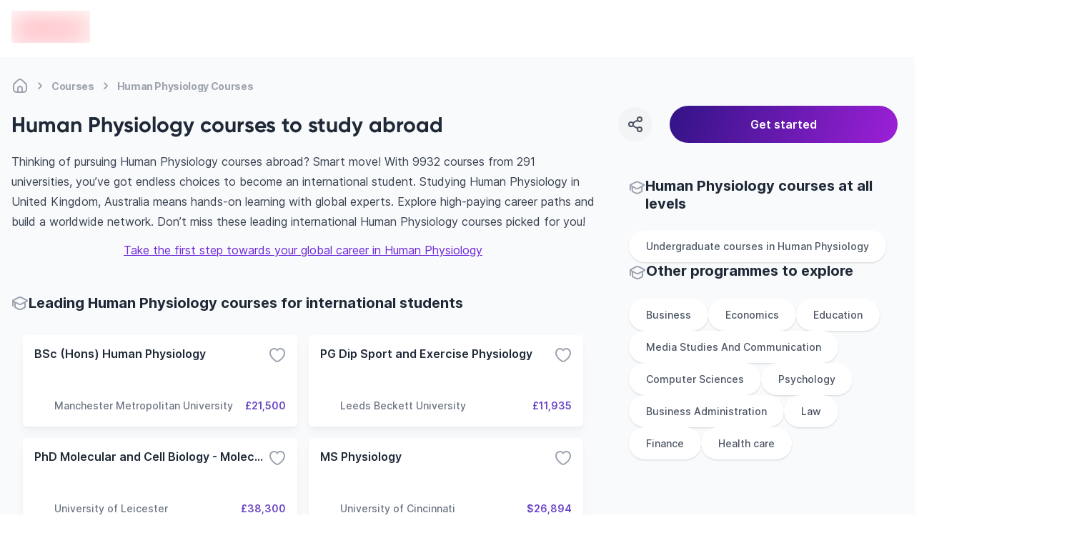

--- FILE ---
content_type: text/html; charset=utf-8
request_url: https://edvoy.com/courses/human-physiology/
body_size: 39578
content:
<!DOCTYPE html><html dir="ltr" lang="en"><head><meta name="viewport" content="width=device-width, initial-scale=1.0, viewport-fit=cover" data-next-head=""/><meta charSet="utf-8" data-next-head=""/><title data-next-head="">9951+ Human Physiology courses to study abroad - Edvoy</title><meta name="description" content="Choose from 9951+ Human Physiology courses from 292+ universities. Compare popular courses from various universities, their duration, intake, cost, etc. Find, Apply &amp; start to study abroad with Edvoy." data-next-head=""/><meta property="og:site:name" content="Edvoy" data-next-head=""/><meta name="robots" content="index,follow" data-next-head=""/><meta property="og:type" content="website" data-next-head=""/><meta property="twitter:card" content="Summary" data-next-head=""/><meta property="og:title" content="9951+ Human Physiology courses to study abroad - Edvoy" data-next-head=""/><meta property="og:description" content="Choose from 9951+ Human Physiology courses from 292+ universities. Compare popular courses from various universities, their duration, intake, cost, etc. Find, Apply &amp; start to study abroad with Edvoy." data-next-head=""/><meta property="og:image" content="https://assets.edvoy.com/web/og-edvoy-logo.png" data-next-head=""/><meta property="og:url" content="https://edvoy.com/courses/human-physiology/" data-next-head=""/><meta property="twitter:url" content="https://edvoy.com/courses/human-physiology/" data-next-head=""/><link rel="canonical" href="https://edvoy.com/courses/human-physiology/" data-next-head=""/><meta property="twitter:title" content="9951+ Human Physiology courses to study abroad - Edvoy" data-next-head=""/><meta property="twitter:description" content="Choose from 9951+ Human Physiology courses from 292+ universities. Compare popular courses from various universities, their duration, intake, cost, etc. Find, Apply &amp; start to study abroad with Edvoy." data-next-head=""/><meta property="twitter:image" content="https://assets.edvoy.com/web/og-edvoy-logo.png" data-next-head=""/><link rel="alternate" hrefLang="x-default" href="https://edvoy.com/courses/human-physiology/" data-next-head=""/><script>
              var webengage = {track:function(){}};
              </script><link rel="preconnect" href="https://www.googletagmanager.com"/><script defer="">
          const origin = window.location.origin;
          if (origin.includes("webcache.googleusercontent.com") || origin.includes("cc.bingj.com")) {
            window.OhistoryReplaceState = window.history["replaceState"];
            window.history["replaceState"] = (...args) => {
              try {
                return window.OhistoryReplaceState.apply(window.history, args)
              } catch (e) {
                console.log(e)
              }
            };
            window.OhistoryPushState = window.history["pushState"];
            window.history["pushState"] = (...args) => {
              try {
                return window.OhistoryPushState.apply(window.history, args)
              } catch (e) {
                console.log(e)
              }
            };
          }
          </script><link data-next-font="" rel="preconnect" href="/" crossorigin="anonymous"/><link rel="preload" href="https://assets.edvoy.com/production/production-8725/_next/static/css/8e8b0c545b8604c6.css" as="style"/><link rel="stylesheet" href="https://assets.edvoy.com/production/production-8725/_next/static/css/8e8b0c545b8604c6.css" data-n-g=""/><link rel="preload" href="https://assets.edvoy.com/production/production-8725/_next/static/css/678dff7fd329734b.css" as="style"/><link rel="stylesheet" href="https://assets.edvoy.com/production/production-8725/_next/static/css/678dff7fd329734b.css" data-n-p=""/><link rel="preload" href="https://assets.edvoy.com/production/production-8725/_next/static/css/20720a659c31249d.css" as="style"/><link rel="stylesheet" href="https://assets.edvoy.com/production/production-8725/_next/static/css/20720a659c31249d.css"/><noscript data-n-css=""></noscript><script defer="" nomodule="" src="https://assets.edvoy.com/production/production-8725/_next/static/chunks/polyfills-42372ed130431b0a.js"></script><script defer="" src="https://assets.edvoy.com/production/production-8725/_next/static/chunks/62429.992e2c89789eb9df.js"></script><script defer="" src="https://assets.edvoy.com/production/production-8725/_next/static/chunks/22202.15aa54dcece816b5.js"></script><script defer="" src="https://assets.edvoy.com/production/production-8725/_next/static/chunks/b8de1aba.abb6246eb42db20f.js"></script><script defer="" src="https://assets.edvoy.com/production/production-8725/_next/static/chunks/88774.f6ddffaa9103dd80.js"></script><script defer="" src="https://assets.edvoy.com/production/production-8725/_next/static/chunks/15342.c3108f3b394b27f8.js"></script><script defer="" src="https://assets.edvoy.com/production/production-8725/_next/static/chunks/88992-89f227d15926550f.js"></script><script defer="" src="https://assets.edvoy.com/production/production-8725/_next/static/chunks/42131-0ae0376045c05213.js"></script><script defer="" src="https://assets.edvoy.com/production/production-8725/_next/static/chunks/13862.ba1010d8ab73a0c5.js"></script><script defer="" src="https://assets.edvoy.com/production/production-8725/_next/static/chunks/13262.d61572047b4c08be.js"></script><script defer="" src="https://assets.edvoy.com/production/production-8725/_next/static/chunks/3934.22007d6e96165c46.js"></script><script defer="" src="https://assets.edvoy.com/production/production-8725/_next/static/chunks/32998.eb05414cf624ff30.js"></script><script defer="" src="https://assets.edvoy.com/production/production-8725/_next/static/chunks/18245.e9a3a70afe1c70b8.js"></script><script defer="" src="https://assets.edvoy.com/production/production-8725/_next/static/chunks/96013.63a0d80702f673bc.js"></script><script defer="" src="https://assets.edvoy.com/production/production-8725/_next/static/chunks/47619.3e03b5695a5d0ae1.js"></script><script defer="" src="https://assets.edvoy.com/production/production-8725/_next/static/chunks/90760.56f4a7cbfa697190.js"></script><script defer="" src="https://assets.edvoy.com/production/production-8725/_next/static/chunks/76293.faff6f149e0343cd.js"></script><script defer="" src="https://assets.edvoy.com/production/production-8725/_next/static/chunks/10306.18e28d9f285541af.js"></script><script defer="" src="https://assets.edvoy.com/production/production-8725/_next/static/chunks/85593.f712dee0eee91340.js"></script><script defer="" src="https://assets.edvoy.com/production/production-8725/_next/static/chunks/75828.b8181082a0c67cc6.js"></script><script src="https://assets.edvoy.com/production/production-8725/_next/static/chunks/webpack-650064632697c6a1.js" defer=""></script><script src="https://assets.edvoy.com/production/production-8725/_next/static/chunks/framework-c4946a100a96f973.js" defer=""></script><script src="https://assets.edvoy.com/production/production-8725/_next/static/chunks/main-4eca19109283a294.js" defer=""></script><script src="https://assets.edvoy.com/production/production-8725/_next/static/chunks/pages/_app-256f835daf325e0b.js" defer=""></script><script src="https://assets.edvoy.com/production/production-8725/_next/static/chunks/5f73e92a-14ad524bb4e492fd.js" defer=""></script><script src="https://assets.edvoy.com/production/production-8725/_next/static/chunks/68827-8e86408b2e69f8a4.js" defer=""></script><script src="https://assets.edvoy.com/production/production-8725/_next/static/chunks/47871-5813cea696a4e7ec.js" defer=""></script><script src="https://assets.edvoy.com/production/production-8725/_next/static/chunks/75017-8653caeaebcf9475.js" defer=""></script><script src="https://assets.edvoy.com/production/production-8725/_next/static/chunks/48230-8841a66f09f8116f.js" defer=""></script><script src="https://assets.edvoy.com/production/production-8725/_next/static/chunks/8324-9428a398b44a6d1d.js" defer=""></script><script src="https://assets.edvoy.com/production/production-8725/_next/static/chunks/32820-8de814401b49facf.js" defer=""></script><script src="https://assets.edvoy.com/production/production-8725/_next/static/chunks/32511-09c4bee56af38bf9.js" defer=""></script><script src="https://assets.edvoy.com/production/production-8725/_next/static/chunks/55651-4495e599683b3564.js" defer=""></script><script src="https://assets.edvoy.com/production/production-8725/_next/static/chunks/70915-c05e377b913fa414.js" defer=""></script><script src="https://assets.edvoy.com/production/production-8725/_next/static/chunks/19835-61811399eae677ec.js" defer=""></script><script src="https://assets.edvoy.com/production/production-8725/_next/static/chunks/51253-16979d57bfa62a7e.js" defer=""></script><script src="https://assets.edvoy.com/production/production-8725/_next/static/chunks/91225-0c0edcbd50be9837.js" defer=""></script><script src="https://assets.edvoy.com/production/production-8725/_next/static/chunks/pages/courses/%5B%5B...params%5D%5D-c897037253b9efd7.js" defer=""></script><script src="https://assets.edvoy.com/production/production-8725/_next/static/production-8725/_buildManifest.js" defer=""></script><script src="https://assets.edvoy.com/production/production-8725/_next/static/production-8725/_ssgManifest.js" defer=""></script><style id="__jsx-573b748cf5800f35">header.jsx-573b748cf5800f35{height:80px}.header-shadow.jsx-573b748cf5800f35{-webkit-box-shadow:0px 4px 16px rgba(166,171,180,.16);-moz-box-shadow:0px 4px 16px rgba(166,171,180,.16);box-shadow:0px 4px 16px rgba(166,171,180,.16)}</style><style id="__jsx-a6d056665a5842b6">nav.jsx-a6d056665a5842b6 ol.jsx-a6d056665a5842b6 li.jsx-a6d056665a5842b6:last-child div.bc-arrow.jsx-a6d056665a5842b6{display:none}</style><style id="__jsx-96de22f4f41a5761">.st-dropdown.jsx-96de22f4f41a5761{-webkit-transform:scale(.95);-moz-transform:scale(.95);-ms-transform:scale(.95);-o-transform:scale(.95);transform:scale(.95);-webkit-transition:all.15s;-moz-transition:all.15s;-o-transition:all.15s;transition:all.15s}</style></head><body class="" style="opacity:0"><div id="__next"><header id="header" class="jsx-573b748cf5800f35 bg-white hidden lg:block lg:fixed w-full lg:z-50 lg:top-0 start-0"><div class="jsx-573b748cf5800f35 flex items-center justify-center h-20 edcontainer lg:justify-between lg:space-x-8 rtl:space-x-reverse"><div class="jsx-573b748cf5800f35 flex items-center justify-start lg:me-4 lg:mt-0"><a href="/"><div class="jsx-573b748cf5800f35 flex-shrink-0"><span class="jsx-573b748cf5800f35 sr-only">en-edvoy</span><span style="box-sizing:border-box;display:inline-block;overflow:hidden;width:110px;height:45px;background:none;opacity:1;border:0;margin:0;padding:0;position:relative"><img alt="edvoy logo" src="[data-uri]" decoding="async" data-nimg="fixed" class="relative w-auto h-8 sm:h-10" style="position:absolute;top:0;left:0;bottom:0;right:0;box-sizing:border-box;padding:0;border:none;margin:auto;display:block;width:0;height:0;min-width:100%;max-width:100%;min-height:100%;max-height:100%;background-size:cover;background-position:0% 0%;filter:blur(20px);background-image:url(&quot;https://strapi-assets.edvoy.com/web/edvoy.svg&quot;)"/><noscript><img alt="edvoy logo" loading="lazy" decoding="async" data-nimg="fixed" style="position:absolute;top:0;left:0;bottom:0;right:0;box-sizing:border-box;padding:0;border:none;margin:auto;display:block;width:0;height:0;min-width:100%;max-width:100%;min-height:100%;max-height:100%" class="relative w-auto h-8 sm:h-10" srcSet="https://strapi-assets.edvoy.com/web/edvoy.svg?w=128&amp;q=80 1x, https://strapi-assets.edvoy.com/web/edvoy.svg?w=256&amp;q=80 2x" src="https://strapi-assets.edvoy.com/web/edvoy.svg?w=256&amp;q=80"/></noscript></span></div></a></div><div class="jsx-573b748cf5800f35 header-search-bar"></div><div class="jsx-573b748cf5800f35 flex items-center"><nav class="jsx-573b748cf5800f35"><ul class="jsx-573b748cf5800f35 navigation xl:space-x-8 lg:space-x-4 rtl:space-s-4 rtl:space-x-reverse"></ul></nav><div class="jsx-573b748cf5800f35 items-center justify-end hidden lg:flex px-2 xl:px-6"></div></div></div></header><div class="pt-16 lg:pt-20 bg-gray-50 min-h-screen"><section class="bg-gray-50"><section class="edcontainer edcontainer-w-full"><div class="py-1 lg:pt-4"><nav aria-label="Breadcrumb" class="jsx-a6d056665a5842b6 flex my-3 max-w-full overflow-x-scroll scrollbar--hide"><ol role="list" class="jsx-a6d056665a5842b6 flex flex-row flex-nowrap items-center"><li class="jsx-a6d056665a5842b6 group w-max"><span class="jsx-a6d056665a5842b6 flex items-center"><a href="/"><div title="Home" class="jsx-a6d056665a5842b6 text-xs tracking-tight md:text-sm font-bold text-gray-400 whitespace-nowrap group-hover:text-gray-600 cursor-pointer group-hover:text-gray-700"><svg class="flex-shrink-0 lg:h-6 lg:w-6 h-[18px] w-[18px] text-gray-400 group-hover:text-gray-600" xmlns="http://www.w3.org/2000/svg" width="24" height="24" viewBox="0 0 24 24" fill="none"><path d="M15 20.9999V16C15 14.3431 13.6569 13 12 13C10.3431 13 9 14.3431 9 16V20.9999M15 20.9999C16.9767 20.9983 18.0128 20.9732 18.816 20.564C19.5686 20.1805 20.1805 19.5686 20.564 18.816C21 17.9603 21 16.8402 21 14.6V12.7587C21 11.7418 21 11.2334 20.8813 10.7571C20.7761 10.3349 20.6028 9.93275 20.3681 9.56641C20.1033 9.15313 19.7337 8.80402 18.9944 8.1058L16.3944 5.65025C14.8479 4.18966 14.0746 3.45937 13.1925 3.18385C12.416 2.94132 11.584 2.94132 10.8075 3.18385C9.92537 3.45937 9.15211 4.18966 7.60561 5.65025L5.00561 8.1058C4.26632 8.80402 3.89667 9.15313 3.63191 9.56641C3.39721 9.93275 3.22385 10.3349 3.11866 10.7571C3 11.2334 3 11.7418 3 12.7587V14.6C3 16.8402 3 17.9603 3.43597 18.816C3.81947 19.5686 4.43139 20.1805 5.18404 20.564C5.98717 20.9732 7.0233 20.9983 9 20.9999M15 20.9999C13 21.0014 11 21.0014 9 20.9999" stroke="currentcolor" stroke-width="2" stroke-linecap="round" stroke-linejoin="round"></path></svg></div></a><div class="jsx-a6d056665a5842b6 lg:mx-1 bc-arrow"><svg class="flex-shrink-0 h-6 w-6 text-gray-400" aria-hidden="true" xmlns="http://www.w3.org/2000/svg" width="25" height="24" viewBox="0 0 25 24" fill="none"><path d="M10.5 8.13916C11.9619 9.20122 13.2713 10.4462 14.3942 11.8413C14.5353 12.0165 14.5353 12.2618 14.3942 12.437C13.2713 13.8321 11.9619 15.0771 10.5 16.1392" stroke="currentcolor" stroke-width="2" stroke-linecap="round" stroke-linejoin="round"></path></svg></div></span></li><li class="jsx-a6d056665a5842b6 group w-max"><span class="jsx-a6d056665a5842b6 flex items-center"><a href="/courses/"><div title="Courses" class="jsx-a6d056665a5842b6 text-xs tracking-tight md:text-sm font-bold text-gray-400 whitespace-nowrap group-hover:text-gray-600 cursor-pointer group-hover:text-gray-700">Courses</div></a><div class="jsx-a6d056665a5842b6 lg:mx-1 bc-arrow"><svg class="flex-shrink-0 h-6 w-6 text-gray-400" aria-hidden="true" xmlns="http://www.w3.org/2000/svg" width="25" height="24" viewBox="0 0 25 24" fill="none"><path d="M10.5 8.13916C11.9619 9.20122 13.2713 10.4462 14.3942 11.8413C14.5353 12.0165 14.5353 12.2618 14.3942 12.437C13.2713 13.8321 11.9619 15.0771 10.5 16.1392" stroke="currentcolor" stroke-width="2" stroke-linecap="round" stroke-linejoin="round"></path></svg></div></span></li><li class="jsx-a6d056665a5842b6 group w-max"><span class="jsx-a6d056665a5842b6 flex items-center"><a href="/courses/human-physiology/#"><div title="Human Physiology Courses" aria-current="page" class="jsx-a6d056665a5842b6 text-xs tracking-tight md:text-sm font-bold text-gray-400 whitespace-nowrap group-hover:text-gray-600 cursor-text pointer-events-none">Human Physiology Courses</div></a><div class="jsx-a6d056665a5842b6 lg:mx-1 bc-arrow"><svg class="flex-shrink-0 h-6 w-6 text-gray-400" aria-hidden="true" xmlns="http://www.w3.org/2000/svg" width="25" height="24" viewBox="0 0 25 24" fill="none"><path d="M10.5 8.13916C11.9619 9.20122 13.2713 10.4462 14.3942 11.8413C14.5353 12.0165 14.5353 12.2618 14.3942 12.437C13.2713 13.8321 11.9619 15.0771 10.5 16.1392" stroke="currentcolor" stroke-width="2" stroke-linecap="round" stroke-linejoin="round"></path></svg></div></span></li></ol></nav><script type="application/ld+json" class="jsx-a6d056665a5842b6">
  {
    "@context": "https://schema.org",
    "@type": "BreadcrumbList",
    "itemListElement": [
      [{"@type":"ListItem","position":1,"name":"Home","item":"https://edvoy.com/"},{"@type":"ListItem","position":2,"name":"Courses","item":"https://edvoy.com/courses/"},{"@type":"ListItem","position":3,"name":"human physiology Courses"}]
    ]
  }
  </script></div><div class="flex justify-between items-center"><div class="flex items-center text-2xl font-bold md:text-3xl"><div></div><div class="flex flex-col"><h1 class="rtl-dir lg:text-3xl text-xl font-bold text-start font-gilroy">Human Physiology courses to study abroad</h1></div></div><div class="lg:block hidden w-[32%]"><section><div class="fixed w-full left-0 right-0 bottom-0 z-10 bg-white lg:bg-transparent p-4 lg:p-0 lg:static flex space-s-6 items-center prose "><div class="w-12 h-12 rounded-full text-grey-600 bg-grey-100 active:bg-gray-300 cursor-pointer flex-shrink-0 flex justify-center items-center hover:bg-gray-200"><svg xmlns="http://www.w3.org/2000/svg" width="24" height="24" viewBox="0 0 24 24" fill="none"><path d="M15.41 6.51C12.8271 7.28278 10.4855 8.54266 8.59 10.49M15.4098 17.49C12.8269 16.7172 10.4853 15.4573 8.58984 13.51M21 5C21 6.65685 19.6569 8 18 8C16.3431 8 15 6.65685 15 5C15 3.34315 16.3431 2 18 2C19.6569 2 21 3.34315 21 5ZM9 12C9 13.6569 7.65685 15 6 15C4.34315 15 3 13.6569 3 12C3 10.3431 4.34315 9 6 9C7.65685 9 9 10.3431 9 12ZM21 19C21 20.6569 19.6569 22 18 22C16.3431 22 15 20.6569 15 19C15 17.3431 16.3431 16 18 16C19.6569 16 21 17.3431 21 19Z" stroke="currentcolor" stroke-width="2" stroke-linecap="round" stroke-linejoin="round"></path></svg></div><div class="absolute !z-[999999999999]"><div class="toastContainer top-center"></div></div><button type="submit" class="w-4/5 p-3 ui-btn-rounded ui-btn ui-btn-primary focus:opacity-80 ui-btn-lg">Get started</button></div></section></div></div></section><div class="edcontainer edcontainer-w-full pb-8"><div class="lg:grid lg:grid-cols-12 lg:gap-12 relative"><div class="lg:grid lg:col-span-8"><div class="relative lg:mb-12 mb-8"><div><div class="prose prose-base max-w-full mt-5 md:mt-3"><div class="overview-text overview-text--readmore lg:text-base text-sm"><div>
  <p>Thinking of pursuing Human Physiology courses abroad? Smart move! With 9932 courses from 291 universities, you’ve got endless choices to become an international student. Studying Human Physiology in United Kingdom, Australia means hands-on learning with global experts. Explore high-paying career paths and build a worldwide network. Don’t miss these leading international Human Physiology courses picked for you!
</p>
<div style="text-align:center; margin-top:12px"><a style="outline: none" href="https://edvoy.com/get-started/v1/">Take the first step towards your global career in Human Physiology</a></div>
  </div></div></div></div><style>
        @media only screen and (max-width: 1023px) {
          .midfunnal-content-toggle {
            height: 173px;
          }
        }
        @media only screen and (max-width: 480px) {
          .bottom-bar {
            position: fixed;
            padding-left: 1rem;
            padding-right: 1rem;
            margin-left: -1.5rem;
            margin-right: -1.5rem;
            bottom: 0px;
            z-index: 50;
            width: 100%;
            min-height: 60px;
            border-top-left-radius: 0.75rem;
            border-top-right-radius: 0.75rem;
            --tw-bg-opacity: 1;
            padding-bottom: env(safe-area-inset-bottom);
            transition: transform 0.25s ease;
          }
        }
        </style></div><section class="lg:mb-12 mb-8"><div class="flex gap-2 items-center"><div class="w-6 h-6"><svg class="w-6 h-6 text-gray-400" xmlns="http://www.w3.org/2000/svg" width="24" height="24" viewBox="0 0 24 24" fill="none"><path d="M2 7.84669C1.99999 7.75201 2.02221 7.6574 2.06653 7.56996C2.16451 7.37665 2.45382 7.23395 3.03244 6.94854L9.09649 3.95745C10.159 3.43337 10.6902 3.17133 11.2498 3.06837C11.7452 2.97721 12.2548 2.97721 12.7502 3.06837C13.3098 3.17133 13.841 3.43337 14.9035 3.95745L20.9676 6.94854C21.5462 7.23395 21.8355 7.37665 21.9335 7.56996C22.0188 7.73841 22.0222 7.93344 21.9427 8.10441C21.8514 8.30059 21.5671 8.45202 20.9986 8.75487L15.081 11.9073C13.9575 12.5057 13.3958 12.805 12.7997 12.9222C12.2723 13.0259 11.7277 13.0259 11.2003 12.9222C10.6042 12.805 10.0425 12.5057 8.91902 11.9073L3.00138 8.75487C2.43287 8.45202 2.14862 8.30059 2.05734 8.10441C2.01909 8.02219 2.00001 7.93441 2 7.84669ZM2 7.84669V15M5 9.81955V16.1357C5 16.4739 5 16.643 5.04936 16.7942C5.09303 16.928 5.16445 17.051 5.25894 17.1553C5.36575 17.2732 5.51256 17.3571 5.80618 17.5249L6.44324 17.8889C8.46862 19.0463 9.48132 19.625 10.5568 19.8516C11.5085 20.0521 12.4915 20.0521 13.4432 19.8516C14.5187 19.625 15.5314 19.0463 17.5568 17.8889L18.1938 17.5249C18.4874 17.3571 18.6342 17.2732 18.7411 17.1553C18.8356 17.051 18.907 16.928 18.9506 16.7942C19 16.643 19 16.4834 19 16.1453V9.81955" stroke="currentcolor" stroke-width="2" stroke-linecap="round" stroke-linejoin="round"></path></svg></div><h2 class="lg:text-xl text-base font-bold font-inter">Leading Human Physiology courses for international students</h2></div><div class="mt-4"><ul class="flex flex-col space-y-4 lg:space-y-0 lg:space-s-0 lg:mx-0 overflow-x-scroll lg:overflow-x-hidden lg:grid lg:gap-4 sm:grid-cols-2 lg:grid-cols-2 scrollbar--hide p-4"><li><div class="flex-card min-h-[128px] lg:min-h-[128px] md:flex-initial w-full h-full bg-white p-4 rounded-md flex flex-col justify-between shadow-mono-lg hover:shadow-mono-xl lg:hover:shadow-card-hover card-transition cursor-pointer"><div class="flex item justify-between"><h3 class="text-grey-800 text-sm lg:text-base font-semibold truncate font-inter">BSc (Hons) Human Physiology</h3><div class="cursor-pointer text-black"><svg class="text-grey-400 transform transition-transform duration-300 ease-in-out" xmlns="http://www.w3.org/2000/svg" width="24" height="24" viewBox="0 0 24 24" fill="none"><path d="M12 21C13 21 22 15.9768 22 8.94427C22 3.50672 15.1625 0.66165 12 5.4274C8.83207 0.653479 2 3.5018 2 8.94427C2 15.9768 11 21 12 21Z" stroke="currentcolor" stroke-width="2" stroke-linecap="round" stroke-linejoin="round"></path></svg></div></div><div class="flex justify-end items-end"></div><div class="flex items-center justify-between gap-2"><div class="flex items-center gap-x-1 flex-grow w-3/4 space-course-2"><div class="flex-shrink-0 w-6 h-6 lg:w-7 lg:h-7 flex items-center relative"><span style="box-sizing:border-box;display:inline-block;overflow:hidden;width:initial;height:initial;background:none;opacity:1;border:0;margin:0;padding:0;position:relative;max-width:100%"><span style="box-sizing:border-box;display:block;width:initial;height:initial;background:none;opacity:1;border:0;margin:0;padding:0;max-width:100%"><img style="display:block;max-width:100%;width:initial;height:initial;background:none;opacity:1;border:0;margin:0;padding:0" alt="" aria-hidden="true" src="data:image/svg+xml,%3csvg%20xmlns=%27http://www.w3.org/2000/svg%27%20version=%271.1%27%20width=%2728%27%20height=%2728%27/%3e"/></span><img alt="" src="[data-uri]" decoding="async" data-nimg="intrinsic" class="relative object-contain" style="position:absolute;top:0;left:0;bottom:0;right:0;box-sizing:border-box;padding:0;border:none;margin:auto;display:block;width:0;height:0;min-width:100%;max-width:100%;min-height:100%;max-height:100%"/><noscript><img alt="" loading="lazy" decoding="async" data-nimg="intrinsic" style="position:absolute;top:0;left:0;bottom:0;right:0;box-sizing:border-box;padding:0;border:none;margin:auto;display:block;width:0;height:0;min-width:100%;max-width:100%;min-height:100%;max-height:100%" class="relative object-contain" srcSet="https://strapi-assets.edvoy.com/live/images/institutions/manchester-metropolitan-university.svg 1x, https://strapi-assets.edvoy.com/live/images/institutions/manchester-metropolitan-university.svg 2x" src="https://strapi-assets.edvoy.com/live/images/institutions/manchester-metropolitan-university.svg"/></noscript></span></div><div class="text-sm font-medium line-clamp-1 w-auto text-grey-500">Manchester Metropolitan University</div></div><div class="text-sm w-auto font-semibold text-primary-dark text-end">£21,500</div></div></div></li><li><div class="flex-card min-h-[128px] lg:min-h-[128px] md:flex-initial w-full h-full bg-white p-4 rounded-md flex flex-col justify-between shadow-mono-lg hover:shadow-mono-xl lg:hover:shadow-card-hover card-transition cursor-pointer"><div class="flex item justify-between"><h3 class="text-grey-800 text-sm lg:text-base font-semibold truncate font-inter">PG Dip Sport and Exercise Physiology</h3><div class="cursor-pointer text-black"><svg class="text-grey-400 transform transition-transform duration-300 ease-in-out" xmlns="http://www.w3.org/2000/svg" width="24" height="24" viewBox="0 0 24 24" fill="none"><path d="M12 21C13 21 22 15.9768 22 8.94427C22 3.50672 15.1625 0.66165 12 5.4274C8.83207 0.653479 2 3.5018 2 8.94427C2 15.9768 11 21 12 21Z" stroke="currentcolor" stroke-width="2" stroke-linecap="round" stroke-linejoin="round"></path></svg></div></div><div class="flex justify-end items-end"></div><div class="flex items-center justify-between gap-2"><div class="flex items-center gap-x-1 flex-grow w-3/4 space-course-2"><div class="flex-shrink-0 w-6 h-6 lg:w-7 lg:h-7 flex items-center relative"><span style="box-sizing:border-box;display:inline-block;overflow:hidden;width:initial;height:initial;background:none;opacity:1;border:0;margin:0;padding:0;position:relative;max-width:100%"><span style="box-sizing:border-box;display:block;width:initial;height:initial;background:none;opacity:1;border:0;margin:0;padding:0;max-width:100%"><img style="display:block;max-width:100%;width:initial;height:initial;background:none;opacity:1;border:0;margin:0;padding:0" alt="" aria-hidden="true" src="data:image/svg+xml,%3csvg%20xmlns=%27http://www.w3.org/2000/svg%27%20version=%271.1%27%20width=%2728%27%20height=%2728%27/%3e"/></span><img alt="" src="[data-uri]" decoding="async" data-nimg="intrinsic" class="relative object-contain" style="position:absolute;top:0;left:0;bottom:0;right:0;box-sizing:border-box;padding:0;border:none;margin:auto;display:block;width:0;height:0;min-width:100%;max-width:100%;min-height:100%;max-height:100%"/><noscript><img alt="" loading="lazy" decoding="async" data-nimg="intrinsic" style="position:absolute;top:0;left:0;bottom:0;right:0;box-sizing:border-box;padding:0;border:none;margin:auto;display:block;width:0;height:0;min-width:100%;max-width:100%;min-height:100%;max-height:100%" class="relative object-contain" srcSet="https://strapi-assets.edvoy.com/live/images/institutions/leeds-beckett-university.svg 1x, https://strapi-assets.edvoy.com/live/images/institutions/leeds-beckett-university.svg 2x" src="https://strapi-assets.edvoy.com/live/images/institutions/leeds-beckett-university.svg"/></noscript></span></div><div class="text-sm font-medium line-clamp-1 w-auto text-grey-500">Leeds Beckett University</div></div><div class="text-sm w-auto font-semibold text-primary-dark text-end">£11,935</div></div></div></li><li><div class="flex-card min-h-[128px] lg:min-h-[128px] md:flex-initial w-full h-full bg-white p-4 rounded-md flex flex-col justify-between shadow-mono-lg hover:shadow-mono-xl lg:hover:shadow-card-hover card-transition cursor-pointer"><div class="flex item justify-between"><h3 class="text-grey-800 text-sm lg:text-base font-semibold truncate font-inter">PhD Molecular and Cell Biology - Molecular Physiology of the Cardiovascular System</h3><div class="cursor-pointer text-black"><svg class="text-grey-400 transform transition-transform duration-300 ease-in-out" xmlns="http://www.w3.org/2000/svg" width="24" height="24" viewBox="0 0 24 24" fill="none"><path d="M12 21C13 21 22 15.9768 22 8.94427C22 3.50672 15.1625 0.66165 12 5.4274C8.83207 0.653479 2 3.5018 2 8.94427C2 15.9768 11 21 12 21Z" stroke="currentcolor" stroke-width="2" stroke-linecap="round" stroke-linejoin="round"></path></svg></div></div><div class="flex justify-end items-end"></div><div class="flex items-center justify-between gap-2"><div class="flex items-center gap-x-1 flex-grow w-3/4 space-course-2"><div class="flex-shrink-0 w-6 h-6 lg:w-7 lg:h-7 flex items-center relative"><span style="box-sizing:border-box;display:inline-block;overflow:hidden;width:initial;height:initial;background:none;opacity:1;border:0;margin:0;padding:0;position:relative;max-width:100%"><span style="box-sizing:border-box;display:block;width:initial;height:initial;background:none;opacity:1;border:0;margin:0;padding:0;max-width:100%"><img style="display:block;max-width:100%;width:initial;height:initial;background:none;opacity:1;border:0;margin:0;padding:0" alt="" aria-hidden="true" src="data:image/svg+xml,%3csvg%20xmlns=%27http://www.w3.org/2000/svg%27%20version=%271.1%27%20width=%2728%27%20height=%2728%27/%3e"/></span><img alt="" src="[data-uri]" decoding="async" data-nimg="intrinsic" class="relative object-contain" style="position:absolute;top:0;left:0;bottom:0;right:0;box-sizing:border-box;padding:0;border:none;margin:auto;display:block;width:0;height:0;min-width:100%;max-width:100%;min-height:100%;max-height:100%"/><noscript><img alt="" loading="lazy" decoding="async" data-nimg="intrinsic" style="position:absolute;top:0;left:0;bottom:0;right:0;box-sizing:border-box;padding:0;border:none;margin:auto;display:block;width:0;height:0;min-width:100%;max-width:100%;min-height:100%;max-height:100%" class="relative object-contain" srcSet="https://strapi-assets.edvoy.com/live/images/institutions/university-of-leicester.svg 1x, https://strapi-assets.edvoy.com/live/images/institutions/university-of-leicester.svg 2x" src="https://strapi-assets.edvoy.com/live/images/institutions/university-of-leicester.svg"/></noscript></span></div><div class="text-sm font-medium line-clamp-1 w-auto text-grey-500">University of Leicester</div></div><div class="text-sm w-auto font-semibold text-primary-dark text-end">£38,300</div></div></div></li><li><div class="flex-card min-h-[128px] lg:min-h-[128px] md:flex-initial w-full h-full bg-white p-4 rounded-md flex flex-col justify-between shadow-mono-lg hover:shadow-mono-xl lg:hover:shadow-card-hover card-transition cursor-pointer"><div class="flex item justify-between"><h3 class="text-grey-800 text-sm lg:text-base font-semibold truncate font-inter">MS Physiology</h3><div class="cursor-pointer text-black"><svg class="text-grey-400 transform transition-transform duration-300 ease-in-out" xmlns="http://www.w3.org/2000/svg" width="24" height="24" viewBox="0 0 24 24" fill="none"><path d="M12 21C13 21 22 15.9768 22 8.94427C22 3.50672 15.1625 0.66165 12 5.4274C8.83207 0.653479 2 3.5018 2 8.94427C2 15.9768 11 21 12 21Z" stroke="currentcolor" stroke-width="2" stroke-linecap="round" stroke-linejoin="round"></path></svg></div></div><div class="flex justify-end items-end"></div><div class="flex items-center justify-between gap-2"><div class="flex items-center gap-x-1 flex-grow w-3/4 space-course-2"><div class="flex-shrink-0 w-6 h-6 lg:w-7 lg:h-7 flex items-center relative"><span style="box-sizing:border-box;display:inline-block;overflow:hidden;width:initial;height:initial;background:none;opacity:1;border:0;margin:0;padding:0;position:relative;max-width:100%"><span style="box-sizing:border-box;display:block;width:initial;height:initial;background:none;opacity:1;border:0;margin:0;padding:0;max-width:100%"><img style="display:block;max-width:100%;width:initial;height:initial;background:none;opacity:1;border:0;margin:0;padding:0" alt="" aria-hidden="true" src="data:image/svg+xml,%3csvg%20xmlns=%27http://www.w3.org/2000/svg%27%20version=%271.1%27%20width=%2728%27%20height=%2728%27/%3e"/></span><img alt="" src="[data-uri]" decoding="async" data-nimg="intrinsic" class="relative object-contain" style="position:absolute;top:0;left:0;bottom:0;right:0;box-sizing:border-box;padding:0;border:none;margin:auto;display:block;width:0;height:0;min-width:100%;max-width:100%;min-height:100%;max-height:100%"/><noscript><img alt="" loading="lazy" decoding="async" data-nimg="intrinsic" style="position:absolute;top:0;left:0;bottom:0;right:0;box-sizing:border-box;padding:0;border:none;margin:auto;display:block;width:0;height:0;min-width:100%;max-width:100%;min-height:100%;max-height:100%" class="relative object-contain" srcSet="https://strapi-assets.edvoy.com/live/images/institutions/university-of-cincinatti.svg 1x, https://strapi-assets.edvoy.com/live/images/institutions/university-of-cincinatti.svg 2x" src="https://strapi-assets.edvoy.com/live/images/institutions/university-of-cincinatti.svg"/></noscript></span></div><div class="text-sm font-medium line-clamp-1 w-auto text-grey-500">University of Cincinnati</div></div><div class="text-sm w-auto font-semibold text-primary-dark text-end">$26,894</div></div></div></li><li><div class="flex-card min-h-[128px] lg:min-h-[128px] md:flex-initial w-full h-full bg-white p-4 rounded-md flex flex-col justify-between shadow-mono-lg hover:shadow-mono-xl lg:hover:shadow-card-hover card-transition cursor-pointer"><div class="flex item justify-between"><h3 class="text-grey-800 text-sm lg:text-base font-semibold truncate font-inter">BSc Physiology</h3><div class="cursor-pointer text-black"><svg class="text-grey-400 transform transition-transform duration-300 ease-in-out" xmlns="http://www.w3.org/2000/svg" width="24" height="24" viewBox="0 0 24 24" fill="none"><path d="M12 21C13 21 22 15.9768 22 8.94427C22 3.50672 15.1625 0.66165 12 5.4274C8.83207 0.653479 2 3.5018 2 8.94427C2 15.9768 11 21 12 21Z" stroke="currentcolor" stroke-width="2" stroke-linecap="round" stroke-linejoin="round"></path></svg></div></div><div class="flex justify-end items-end"></div><div class="flex items-center justify-between gap-2"><div class="flex items-center gap-x-1 flex-grow w-3/4 space-course-2"><div class="flex-shrink-0 w-6 h-6 lg:w-7 lg:h-7 flex items-center relative"><span style="box-sizing:border-box;display:inline-block;overflow:hidden;width:initial;height:initial;background:none;opacity:1;border:0;margin:0;padding:0;position:relative;max-width:100%"><span style="box-sizing:border-box;display:block;width:initial;height:initial;background:none;opacity:1;border:0;margin:0;padding:0;max-width:100%"><img style="display:block;max-width:100%;width:initial;height:initial;background:none;opacity:1;border:0;margin:0;padding:0" alt="" aria-hidden="true" src="data:image/svg+xml,%3csvg%20xmlns=%27http://www.w3.org/2000/svg%27%20version=%271.1%27%20width=%2728%27%20height=%2728%27/%3e"/></span><img alt="" src="[data-uri]" decoding="async" data-nimg="intrinsic" class="relative object-contain" style="position:absolute;top:0;left:0;bottom:0;right:0;box-sizing:border-box;padding:0;border:none;margin:auto;display:block;width:0;height:0;min-width:100%;max-width:100%;min-height:100%;max-height:100%"/><noscript><img alt="" loading="lazy" decoding="async" data-nimg="intrinsic" style="position:absolute;top:0;left:0;bottom:0;right:0;box-sizing:border-box;padding:0;border:none;margin:auto;display:block;width:0;height:0;min-width:100%;max-width:100%;min-height:100%;max-height:100%" class="relative object-contain" srcSet="https://strapi-assets.edvoy.com/live/images/institutions/university-college-dublin.svg 1x, https://strapi-assets.edvoy.com/live/images/institutions/university-college-dublin.svg 2x" src="https://strapi-assets.edvoy.com/live/images/institutions/university-college-dublin.svg"/></noscript></span></div><div class="text-sm font-medium line-clamp-1 w-auto text-grey-500">University College Dublin</div></div><div class="text-sm w-auto font-semibold text-primary-dark text-end">€29,500</div></div></div></li><li><div class="flex-card min-h-[128px] lg:min-h-[128px] md:flex-initial w-full h-full bg-white p-4 rounded-md flex flex-col justify-between shadow-mono-lg hover:shadow-mono-xl lg:hover:shadow-card-hover card-transition cursor-pointer"><div class="flex item justify-between"><h3 class="text-grey-800 text-sm lg:text-base font-semibold truncate font-inter">Master of Science, Human Biology</h3><div class="cursor-pointer text-black"><svg class="text-grey-400 transform transition-transform duration-300 ease-in-out" xmlns="http://www.w3.org/2000/svg" width="24" height="24" viewBox="0 0 24 24" fill="none"><path d="M12 21C13 21 22 15.9768 22 8.94427C22 3.50672 15.1625 0.66165 12 5.4274C8.83207 0.653479 2 3.5018 2 8.94427C2 15.9768 11 21 12 21Z" stroke="currentcolor" stroke-width="2" stroke-linecap="round" stroke-linejoin="round"></path></svg></div></div><div class="flex justify-end items-end"></div><div class="flex items-center justify-between gap-2"><div class="flex items-center gap-x-1 flex-grow w-3/4 space-course-2"><div class="flex-shrink-0 w-6 h-6 lg:w-7 lg:h-7 flex items-center relative"><span style="box-sizing:border-box;display:inline-block;overflow:hidden;width:initial;height:initial;background:none;opacity:1;border:0;margin:0;padding:0;position:relative;max-width:100%"><span style="box-sizing:border-box;display:block;width:initial;height:initial;background:none;opacity:1;border:0;margin:0;padding:0;max-width:100%"><img style="display:block;max-width:100%;width:initial;height:initial;background:none;opacity:1;border:0;margin:0;padding:0" alt="" aria-hidden="true" src="data:image/svg+xml,%3csvg%20xmlns=%27http://www.w3.org/2000/svg%27%20version=%271.1%27%20width=%2728%27%20height=%2728%27/%3e"/></span><img alt="" src="[data-uri]" decoding="async" data-nimg="intrinsic" class="relative object-contain" style="position:absolute;top:0;left:0;bottom:0;right:0;box-sizing:border-box;padding:0;border:none;margin:auto;display:block;width:0;height:0;min-width:100%;max-width:100%;min-height:100%;max-height:100%"/><noscript><img alt="" loading="lazy" decoding="async" data-nimg="intrinsic" style="position:absolute;top:0;left:0;bottom:0;right:0;box-sizing:border-box;padding:0;border:none;margin:auto;display:block;width:0;height:0;min-width:100%;max-width:100%;min-height:100%;max-height:100%" class="relative object-contain" srcSet="https://strapi-assets.edvoy.com/live/images/institutions/university-of-prince-edward-island.svg 1x, https://strapi-assets.edvoy.com/live/images/institutions/university-of-prince-edward-island.svg 2x" src="https://strapi-assets.edvoy.com/live/images/institutions/university-of-prince-edward-island.svg"/></noscript></span></div><div class="text-sm font-medium line-clamp-1 w-auto text-grey-500">University of Prince Edward Island</div></div><div class="text-sm w-auto font-semibold text-primary-dark text-end">CA$15,580</div></div></div></li><li><div class="flex-card min-h-[128px] lg:min-h-[128px] md:flex-initial w-full h-full bg-white p-4 rounded-md flex flex-col justify-between shadow-mono-lg hover:shadow-mono-xl lg:hover:shadow-card-hover card-transition cursor-pointer"><div class="flex item justify-between"><h3 class="text-grey-800 text-sm lg:text-base font-semibold truncate font-inter">BSc Physiology</h3><div class="cursor-pointer text-black"><svg class="text-grey-400 transform transition-transform duration-300 ease-in-out" xmlns="http://www.w3.org/2000/svg" width="24" height="24" viewBox="0 0 24 24" fill="none"><path d="M12 21C13 21 22 15.9768 22 8.94427C22 3.50672 15.1625 0.66165 12 5.4274C8.83207 0.653479 2 3.5018 2 8.94427C2 15.9768 11 21 12 21Z" stroke="currentcolor" stroke-width="2" stroke-linecap="round" stroke-linejoin="round"></path></svg></div></div><div class="flex justify-end items-end"></div><div class="flex items-center justify-between gap-2"><div class="flex items-center gap-x-1 flex-grow w-3/4 space-course-2"><div class="flex-shrink-0 w-6 h-6 lg:w-7 lg:h-7 flex items-center relative"><span style="box-sizing:border-box;display:inline-block;overflow:hidden;width:initial;height:initial;background:none;opacity:1;border:0;margin:0;padding:0;position:relative;max-width:100%"><span style="box-sizing:border-box;display:block;width:initial;height:initial;background:none;opacity:1;border:0;margin:0;padding:0;max-width:100%"><img style="display:block;max-width:100%;width:initial;height:initial;background:none;opacity:1;border:0;margin:0;padding:0" alt="" aria-hidden="true" src="data:image/svg+xml,%3csvg%20xmlns=%27http://www.w3.org/2000/svg%27%20version=%271.1%27%20width=%2728%27%20height=%2728%27/%3e"/></span><img alt="" src="[data-uri]" decoding="async" data-nimg="intrinsic" class="relative object-contain" style="position:absolute;top:0;left:0;bottom:0;right:0;box-sizing:border-box;padding:0;border:none;margin:auto;display:block;width:0;height:0;min-width:100%;max-width:100%;min-height:100%;max-height:100%"/><noscript><img alt="" loading="lazy" decoding="async" data-nimg="intrinsic" style="position:absolute;top:0;left:0;bottom:0;right:0;box-sizing:border-box;padding:0;border:none;margin:auto;display:block;width:0;height:0;min-width:100%;max-width:100%;min-height:100%;max-height:100%" class="relative object-contain" srcSet="https://strapi-assets.edvoy.com/live/images/institutions/university-of-otago.svg 1x, https://strapi-assets.edvoy.com/live/images/institutions/university-of-otago.svg 2x" src="https://strapi-assets.edvoy.com/live/images/institutions/university-of-otago.svg"/></noscript></span></div><div class="text-sm font-medium line-clamp-1 w-auto text-grey-500">University of Otago</div></div><div class="text-sm w-auto font-semibold text-primary-dark text-end">NZ$37,897</div></div></div></li><li><div class="flex-card min-h-[128px] lg:min-h-[128px] md:flex-initial w-full h-full bg-white p-4 rounded-md flex flex-col justify-between shadow-mono-lg hover:shadow-mono-xl lg:hover:shadow-card-hover card-transition cursor-pointer"><div class="flex item justify-between"><h3 class="text-grey-800 text-sm lg:text-base font-semibold truncate font-inter">Master of Clinical Exercise Physiology</h3><div class="cursor-pointer text-black"><svg class="text-grey-400 transform transition-transform duration-300 ease-in-out" xmlns="http://www.w3.org/2000/svg" width="24" height="24" viewBox="0 0 24 24" fill="none"><path d="M12 21C13 21 22 15.9768 22 8.94427C22 3.50672 15.1625 0.66165 12 5.4274C8.83207 0.653479 2 3.5018 2 8.94427C2 15.9768 11 21 12 21Z" stroke="currentcolor" stroke-width="2" stroke-linecap="round" stroke-linejoin="round"></path></svg></div></div><div class="flex justify-end items-end"></div><div class="flex items-center justify-between gap-2"><div class="flex items-center gap-x-1 flex-grow w-3/4 space-course-2"><div class="flex-shrink-0 w-6 h-6 lg:w-7 lg:h-7 flex items-center relative"><span style="box-sizing:border-box;display:inline-block;overflow:hidden;width:initial;height:initial;background:none;opacity:1;border:0;margin:0;padding:0;position:relative;max-width:100%"><span style="box-sizing:border-box;display:block;width:initial;height:initial;background:none;opacity:1;border:0;margin:0;padding:0;max-width:100%"><img style="display:block;max-width:100%;width:initial;height:initial;background:none;opacity:1;border:0;margin:0;padding:0" alt="" aria-hidden="true" src="data:image/svg+xml,%3csvg%20xmlns=%27http://www.w3.org/2000/svg%27%20version=%271.1%27%20width=%2728%27%20height=%2728%27/%3e"/></span><img alt="" src="[data-uri]" decoding="async" data-nimg="intrinsic" class="relative object-contain" style="position:absolute;top:0;left:0;bottom:0;right:0;box-sizing:border-box;padding:0;border:none;margin:auto;display:block;width:0;height:0;min-width:100%;max-width:100%;min-height:100%;max-height:100%"/><noscript><img alt="" loading="lazy" decoding="async" data-nimg="intrinsic" style="position:absolute;top:0;left:0;bottom:0;right:0;box-sizing:border-box;padding:0;border:none;margin:auto;display:block;width:0;height:0;min-width:100%;max-width:100%;min-height:100%;max-height:100%" class="relative object-contain" srcSet="https://strapi-assets.edvoy.com/live/images/institutions/the-university-of-western-australia-logo.svg 1x, https://strapi-assets.edvoy.com/live/images/institutions/the-university-of-western-australia-logo.svg 2x" src="https://strapi-assets.edvoy.com/live/images/institutions/the-university-of-western-australia-logo.svg"/></noscript></span></div><div class="text-sm font-medium line-clamp-1 w-auto text-grey-500">The University of Western Australia</div></div><div class="text-sm w-auto font-semibold text-primary-dark text-end">A$44,900</div></div></div></li><li><div class="flex-card min-h-[128px] lg:min-h-[128px] md:flex-initial w-full h-full bg-white p-4 rounded-md flex flex-col justify-between shadow-mono-lg hover:shadow-mono-xl lg:hover:shadow-card-hover card-transition cursor-pointer"><div class="flex item justify-between"><h3 class="text-grey-800 text-sm lg:text-base font-semibold truncate font-inter">Master Of Science And Engineering Biomedical And Health Informatics</h3><div class="cursor-pointer text-black"><svg class="text-grey-400 transform transition-transform duration-300 ease-in-out" xmlns="http://www.w3.org/2000/svg" width="24" height="24" viewBox="0 0 24 24" fill="none"><path d="M12 21C13 21 22 15.9768 22 8.94427C22 3.50672 15.1625 0.66165 12 5.4274C8.83207 0.653479 2 3.5018 2 8.94427C2 15.9768 11 21 12 21Z" stroke="currentcolor" stroke-width="2" stroke-linecap="round" stroke-linejoin="round"></path></svg></div></div><div class="flex justify-end items-end"></div><div class="flex items-center justify-between gap-2"><div class="flex items-center gap-x-1 flex-grow w-3/4 space-course-2"><div class="flex-shrink-0 w-6 h-6 lg:w-7 lg:h-7 flex items-center relative"><span style="box-sizing:border-box;display:inline-block;overflow:hidden;width:initial;height:initial;background:none;opacity:1;border:0;margin:0;padding:0;position:relative;max-width:100%"><span style="box-sizing:border-box;display:block;width:initial;height:initial;background:none;opacity:1;border:0;margin:0;padding:0;max-width:100%"><img style="display:block;max-width:100%;width:initial;height:initial;background:none;opacity:1;border:0;margin:0;padding:0" alt="" aria-hidden="true" src="data:image/svg+xml,%3csvg%20xmlns=%27http://www.w3.org/2000/svg%27%20version=%271.1%27%20width=%2728%27%20height=%2728%27/%3e"/></span><img alt="" src="[data-uri]" decoding="async" data-nimg="intrinsic" class="relative object-contain" style="position:absolute;top:0;left:0;bottom:0;right:0;box-sizing:border-box;padding:0;border:none;margin:auto;display:block;width:0;height:0;min-width:100%;max-width:100%;min-height:100%;max-height:100%"/><noscript><img alt="" loading="lazy" decoding="async" data-nimg="intrinsic" style="position:absolute;top:0;left:0;bottom:0;right:0;box-sizing:border-box;padding:0;border:none;margin:auto;display:block;width:0;height:0;min-width:100%;max-width:100%;min-height:100%;max-height:100%" class="relative object-contain" srcSet="/_next/image/?url=https%3A%2F%2Fstrapi-assets.edvoy.com%2Flive%2Fimages%2Finstitutions%2Fjunia.png&amp;w=32&amp;q=75 1x, /_next/image/?url=https%3A%2F%2Fstrapi-assets.edvoy.com%2Flive%2Fimages%2Finstitutions%2Fjunia.png&amp;w=64&amp;q=75 2x" src="/_next/image/?url=https%3A%2F%2Fstrapi-assets.edvoy.com%2Flive%2Fimages%2Finstitutions%2Fjunia.png&amp;w=64&amp;q=75"/></noscript></span></div><div class="text-sm font-medium line-clamp-1 w-auto text-grey-500">JUNIA</div></div><div class="text-sm w-auto font-semibold text-primary-dark text-end">€9,000</div></div></div></li><li><div class="flex-card min-h-[128px] lg:min-h-[128px] md:flex-initial w-full h-full bg-white p-4 rounded-md flex flex-col justify-between shadow-mono-lg hover:shadow-mono-xl lg:hover:shadow-card-hover card-transition cursor-pointer"><div class="flex item justify-between"><h3 class="text-grey-800 text-sm lg:text-base font-semibold truncate font-inter">MSc Strategic Human Resource Management</h3><div class="cursor-pointer text-black"><svg class="text-grey-400 transform transition-transform duration-300 ease-in-out" xmlns="http://www.w3.org/2000/svg" width="24" height="24" viewBox="0 0 24 24" fill="none"><path d="M12 21C13 21 22 15.9768 22 8.94427C22 3.50672 15.1625 0.66165 12 5.4274C8.83207 0.653479 2 3.5018 2 8.94427C2 15.9768 11 21 12 21Z" stroke="currentcolor" stroke-width="2" stroke-linecap="round" stroke-linejoin="round"></path></svg></div></div><div class="flex justify-end items-end"></div><div class="flex items-center justify-between gap-2"><div class="flex items-center gap-x-1 flex-grow w-3/4 space-course-2"><div class="flex-shrink-0 w-6 h-6 lg:w-7 lg:h-7 flex items-center relative"><span style="box-sizing:border-box;display:inline-block;overflow:hidden;width:initial;height:initial;background:none;opacity:1;border:0;margin:0;padding:0;position:relative;max-width:100%"><span style="box-sizing:border-box;display:block;width:initial;height:initial;background:none;opacity:1;border:0;margin:0;padding:0;max-width:100%"><img style="display:block;max-width:100%;width:initial;height:initial;background:none;opacity:1;border:0;margin:0;padding:0" alt="" aria-hidden="true" src="data:image/svg+xml,%3csvg%20xmlns=%27http://www.w3.org/2000/svg%27%20version=%271.1%27%20width=%2728%27%20height=%2728%27/%3e"/></span><img alt="" src="[data-uri]" decoding="async" data-nimg="intrinsic" class="relative object-contain" style="position:absolute;top:0;left:0;bottom:0;right:0;box-sizing:border-box;padding:0;border:none;margin:auto;display:block;width:0;height:0;min-width:100%;max-width:100%;min-height:100%;max-height:100%"/><noscript><img alt="" loading="lazy" decoding="async" data-nimg="intrinsic" style="position:absolute;top:0;left:0;bottom:0;right:0;box-sizing:border-box;padding:0;border:none;margin:auto;display:block;width:0;height:0;min-width:100%;max-width:100%;min-height:100%;max-height:100%" class="relative object-contain" srcSet="https://strapi-assets.edvoy.com/live/images/institutions/arden-university-berlin-study-center.svg 1x, https://strapi-assets.edvoy.com/live/images/institutions/arden-university-berlin-study-center.svg 2x" src="https://strapi-assets.edvoy.com/live/images/institutions/arden-university-berlin-study-center.svg"/></noscript></span></div><div class="text-sm font-medium line-clamp-1 w-auto text-grey-500">Arden University</div></div><div class="text-sm w-auto font-semibold text-primary-dark text-end">€15,000</div></div></div></li></ul><div class="flex justify-center"><button type="submit" class="mt-3 ui-btn-rounded ui-btn ui-btn-black ui-btn-sm">View all</button></div></div></section><div class="lg:mb-12 mb-8"><div class="flex gap-2"><svg class="w-6 h-6 text-grey-400" xmlns="http://www.w3.org/2000/svg" width="24" height="24" viewBox="0 0 24 24" fill="none"><path d="M2 7.84669C1.99999 7.75201 2.02221 7.6574 2.06653 7.56996C2.16451 7.37665 2.45382 7.23395 3.03244 6.94854L9.09649 3.95745C10.159 3.43337 10.6902 3.17133 11.2498 3.06837C11.7452 2.97721 12.2548 2.97721 12.7502 3.06837C13.3098 3.17133 13.841 3.43337 14.9035 3.95745L20.9676 6.94854C21.5462 7.23395 21.8355 7.37665 21.9335 7.56996C22.0188 7.73841 22.0222 7.93344 21.9427 8.10441C21.8514 8.30059 21.5671 8.45202 20.9986 8.75487L15.081 11.9073C13.9575 12.5057 13.3958 12.805 12.7997 12.9222C12.2723 13.0259 11.7277 13.0259 11.2003 12.9222C10.6042 12.805 10.0425 12.5057 8.91902 11.9073L3.00138 8.75487C2.43287 8.45202 2.14862 8.30059 2.05734 8.10441C2.01909 8.02219 2.00001 7.93441 2 7.84669ZM2 7.84669V15M5 9.81955V16.1357C5 16.4739 5 16.643 5.04936 16.7942C5.09303 16.928 5.16445 17.051 5.25894 17.1553C5.36575 17.2732 5.51256 17.3571 5.80618 17.5249L6.44324 17.8889C8.46862 19.0463 9.48132 19.625 10.5568 19.8516C11.5085 20.0521 12.4915 20.0521 13.4432 19.8516C14.5187 19.625 15.5314 19.0463 17.5568 17.8889L18.1938 17.5249C18.4874 17.3571 18.6342 17.2732 18.7411 17.1553C18.8356 17.051 18.907 16.928 18.9506 16.7942C19 16.643 19 16.4834 19 16.1453V9.81955" stroke="currentcolor" stroke-width="2" stroke-linecap="round" stroke-linejoin="round"></path></svg><h2 class="lg:text-xl text-base font-bold font-inter">Find your path in Human Physiology</h2></div><div class="lg:mt-5 mt-3 lg:text-base text-sm text-gray-600 prose max-w-full desc-cont">
  <p>Discover leading universities for Human Physiology courses abroad, along with entry requirements, eligibility criteria, and career opportunities, all in one place...<span class="read-more">View more</span></div><style>
        .read-more {
          color: #9c20d7;
          font-weight: 600;
          cursor: pointer;
        }
      </style><div class="hidden"><div>
  <section>
  <h2>Why study Human Physiology abroad</h2>
  <p>
    First of all, kudos on your decision to pursue <strong>Human Physiology courses abroad!</strong> At this point in time, pursuing global education and becoming an international student is one of the smartest choices you can make. It comes with great benefits like better career prospects, personal growth, cultural immersion, improved communication skills, and a fabulous opportunity to expand your global network while leading an amazingly independent life.
  </p>
  <ul>
    <li>Earn globally recognised degrees from leading international universities.</li>
    <li>Pursue diverse specialisations in Human Physiology courses.</li>
    <li>Become more competitive and prepare for high-paying careers.</li>
    <li>Enjoy state-of-the-art facilities and hands-on industry exposure.</li>
    <li>Take advantage of networking opportunities and expand your professional connections.</li>
  </ul>

  <h2>Best countries to study Human Physiology</h2>
  <p>
    Here’s the list of top study destinations that most international students choose to pursue <strong>Human Physiology courses abroad.</strong> These destinations not only offer some of the best universities but also provide opportunities for research, internships, and global career growth.
  </p>
  <table>
    <thead>
      <tr>
        <th>Country</th>
        <th>University</th>
        <th>Average tuition fee</th>
      </tr>
    </thead>
    <tbody>
      <tr><td>The US</td><td>University of North Texas</td><td>GBP 19,000 - GBP 24,000</td></tr>
    <tr><td>The UK</td><td>University of Glasgow</td><td>GBP 8,000 - GBP 56,000</td></tr>
    <tr><td>Canada</td><td>University of Regina</td><td>GBP 23,000 - GBP 38,000</td></tr>
    <tr><td>Australia</td><td>The University of Western Australia</td><td>GBP 14,000 - GBP 62,000</td></tr>
    
    <tr><td>France</td><td>CY TECH CERGY PARIS UNIVERSITY</td><td>GBP 1,000 - GBP 11,000</td></tr>
    <tr><td>New Zealand</td><td>University of Otago</td><td>GBP 6,000 - GBP 107,000</td></tr>
    <tr><td>Ireland</td><td>University College Dublin</td><td>GBP 8,000 - GBP 38,000</td></tr>
    </tbody>
  </table>
  <p style="text-align:center"><a href="https://edvoy.com/get-started/v1/" style="outline: none">Let our experts help you shortlist the best universities for you.</a></p>

  <h2>Renowned universities to study Human Physiology</h2>
  <p>
    Studying Human Physiology abroad undoubtedly offers endless opportunities for international students to build a strong career. With 9932 courses available across 291 universities, you can choose from leading global institutions.
  </p>
  <p>
    We’ve partnered with leading universities in United Kingdom, Australia to help you access world-class education, industry connections, and high-demand career opportunities. Whether you're seeking cutting-edge research or industry-driven programmes, studying Human Physiology abroad guarantees quality education and excellent career prospects for international students.
  </p>
  <p>
    Explore leading universities from across the world in the table below. It’s time to shortlist your ideal university and take the next step toward studying Human Physiology!
  </p>
  <table>
    <thead>
      <tr>
        <th>University</th>
        <th>QS World University Ranking</th>
        <th>Acceptance rate</th>
      </tr>
    </thead>
    <tbody>
      <tr><td>Queen Mary University of London</td><td>110</td><td>44%</td></tr>
      <tr><td>Oregon State University</td><td>624</td><td>79%</td></tr>
      <tr><td>University College Cork</td><td>246</td><td>41%</td></tr>
      
      <tr><td>Victoria University of Wellington</td><td>240</td><td>64%</td></tr>
      <tr><td>University of Southern Queensland</td><td>410</td><td>69%</td></tr>
      
      
    </tbody>
  </table>

  <h2>Eligibility and admission requirements</h2>
  <p>The <strong>requirements for pursuing Human Physiology courses abroad</strong> vary by country and university. However, let’s take a brief look at the common admission criteria:</p>
  <ul>
    <li><strong>Undergraduate:</strong> High school diploma, English language test scores, standardised tests (if required)</li>
    <li><strong>Postgraduate:</strong> Bachelor’s degree, GMAT/GRE (if applicable), work experience (for MBA)</li>
    <li><strong>Doctorate:</strong> Master’s degree, research proposal, and university acceptance</li>
  </ul>

  <p style="text-align:center"><a href="https://edvoy.com/get-started/v1/" style="outline: none">Let our experts help you shortlist the right universities for you.</a></p>

  <h2>Career prospects in Human Physiology</h2>
  <p>
    A degree in Human Physiology is sure to provide international students with ample career opportunities. We offer 9932 Human Physiology courses across 291 universities worldwide, giving you plenty of options to find your dream university.
  </p>
  <p>
    Whether you choose an undergraduate, postgraduate, or doctoral programme, studying Human Physiology abroad can lead to rewarding careers in research, industry, and academia.
  </p>
  <p>
    Human Physiology graduates are in high demand across various sectors, and countries like United Kingdom, Australia offer excellent career prospects with competitive salaries. Here are some reputed universities with high employment rates, along with the starting fees:
  </p>
  <table>
    <thead>
      <tr>
        <th>University</th>
        <th>Employability rate</th>
        <th>Starting fee</th>
      </tr>
    </thead>
    <tbody>
      <tr><td>Swansea University</td><td>83%</td><td>GBP 4,000</td></tr>
      <tr><td>University of Central Florida</td><td>72.4%</td><td>GBP 13,000</td></tr>
      <tr><td>University of Galway</td><td>96%</td><td>GBP 3,000</td></tr>
      
      <tr><td>Lincoln University</td><td>96%</td><td>GBP 57,000</td></tr>
      <tr><td>La Trobe University</td><td>87%</td><td>GBP 27,000</td></tr>
      
      
    </tbody>
  </table>

  <h2>Final thoughts</h2>
  <p>
    Choosing to study Human Physiology abroad is a life-changing decision that can shape your future for the better. With <strong>9932 courses available in United Kingdom, Australia</strong>, the choices in front of you are plenty.
  </p>
  <p style="text-align:center">
   <a href="https://edvoy.com/get-started/v1/" style="outline: none"> Want to find the perfect Human Physiology course abroad? Let’s get started here.</a></p> <p>Explore your <a href="https://edvoy.com/" style="outline: none">study abroad</a> options with us and make confident, informed choices about your future.
  </p>
</section>

  </div></div></div><div class="lg:mb-12 mb-8"><div class="flex items-center gap-2 mb-2"><svg class="w-6 h-6 text-grey-400" xmlns="http://www.w3.org/2000/svg" width="24" height="24" viewBox="0 0 24 24" fill="none"><path d="M13.9189 3.05172C13.972 3.36063 13.9996 3.6774 13.9996 4.00011C13.9996 6.42896 12.4362 8.52073 10.1876 9.46468C10.3 9.78654 10.3611 10.1325 10.3611 10.4927C10.3611 11.1797 10.1388 11.8147 9.7623 12.3299C10.1998 12.6464 10.4845 13.1612 10.4845 13.7425C10.4845 14.7049 9.70439 15.485 8.74207 15.485C7.77975 15.485 6.99964 14.7049 6.99964 13.7425C6.99964 13.6947 7.00157 13.6473 7.00536 13.6004C5.39574 13.4783 4.12769 12.1336 4.12769 10.4927C4.12769 10.0566 4.21724 9.6415 4.37895 9.26466C4.05555 9.10097 3.74888 8.91263 3.46189 8.70237M13.9189 3.05172C13.3 2.91962 12.6579 2.8501 11.9996 2.8501C8.10884 2.8501 4.78526 5.27853 3.46189 8.70237M13.9189 3.05172C18.0508 3.93367 21.1496 7.60501 21.1496 12.0001C21.1496 12.8611 21.0307 13.6942 20.8084 14.4841M3.46189 8.70237C3.06645 9.72547 2.84961 10.8375 2.84961 12.0001C2.84961 17.0535 6.9462 21.1501 11.9996 21.1501C12.8606 21.1501 13.6937 21.0312 14.4836 20.8089M17.9996 16.5001L18 18.5H19.5M20.8084 14.4841C20.0386 13.8683 19.0621 13.5001 17.9996 13.5001C15.5143 13.5001 13.4996 15.5148 13.4996 18.0001C13.4996 19.0626 13.8678 20.0391 14.4836 20.8089M20.8084 14.4841C21.8393 15.3087 22.4996 16.5773 22.4996 18.0001C22.4996 20.4854 20.4849 22.5001 17.9996 22.5001C16.5768 22.5001 15.3082 21.8398 14.4836 20.8089" stroke="currentcolor" stroke-width="2" stroke-linecap="round" stroke-linejoin="round"></path></svg><h2 class="lg:text-xl text-base font-bold font-inter">Countries with Human Physiology courses</h2></div><ul class="flex lg:flex-wrap -mx-4 px-10 gap-6 overflow-x-scroll scrollbar--hide lg:mt-5 mt-4"><li><div class="cursor-pointer group"><div class="flex flex-col items-center"><div class="w-[136px] h-[136px] mx-auto border-2 border-white rounded-2xl shadow-sm relative group-hover:shadow-mono-xl"><span style="box-sizing:border-box;display:inline-block;overflow:hidden;width:136px;height:136px;background:none;opacity:1;border:0;margin:0;padding:0;position:relative"><img alt="United Kingdom" src="[data-uri]" decoding="async" data-nimg="fixed" class="relative block object-cover object-center h-[136px] w-[136px] bg-center bg-cover rounded-2xl" style="position:absolute;top:0;left:0;bottom:0;right:0;box-sizing:border-box;padding:0;border:none;margin:auto;display:block;width:0;height:0;min-width:100%;max-width:100%;min-height:100%;max-height:100%;background-size:cover;background-position:0% 0%;filter:blur(20px);background-image:url(&quot;https://media.edvoy.com/uk-study-destination-648d030605.jpg&quot;)"/><noscript><img alt="United Kingdom" loading="lazy" decoding="async" data-nimg="fixed" style="position:absolute;top:0;left:0;bottom:0;right:0;box-sizing:border-box;padding:0;border:none;margin:auto;display:block;width:0;height:0;min-width:100%;max-width:100%;min-height:100%;max-height:100%" class="relative block object-cover object-center h-[136px] w-[136px] bg-center bg-cover rounded-2xl" srcSet="https://media.edvoy.com/uk-study-destination-648d030605.jpg?w=256&amp;q=80 1x, https://media.edvoy.com/uk-study-destination-648d030605.jpg?w=384&amp;q=80 2x" src="https://media.edvoy.com/uk-study-destination-648d030605.jpg?w=384&amp;q=80"/></noscript></span></div><span class="text-gray-600 font-semibold lg:text-base text-sm mt-3">United Kingdom</span></div></div></li><li><div class="cursor-pointer group"><div class="flex flex-col items-center"><div class="w-[136px] h-[136px] mx-auto border-2 border-white rounded-2xl shadow-sm relative group-hover:shadow-mono-xl"><span style="box-sizing:border-box;display:inline-block;overflow:hidden;width:136px;height:136px;background:none;opacity:1;border:0;margin:0;padding:0;position:relative"><img alt="Australia" src="[data-uri]" decoding="async" data-nimg="fixed" class="relative block object-cover object-center h-[136px] w-[136px] bg-center bg-cover rounded-2xl" style="position:absolute;top:0;left:0;bottom:0;right:0;box-sizing:border-box;padding:0;border:none;margin:auto;display:block;width:0;height:0;min-width:100%;max-width:100%;min-height:100%;max-height:100%;background-size:cover;background-position:0% 0%;filter:blur(20px);background-image:url(&quot;https://media.edvoy.com/Sydney-Australia-study-destination-3c9be4c3ab.jpg&quot;)"/><noscript><img alt="Australia" loading="lazy" decoding="async" data-nimg="fixed" style="position:absolute;top:0;left:0;bottom:0;right:0;box-sizing:border-box;padding:0;border:none;margin:auto;display:block;width:0;height:0;min-width:100%;max-width:100%;min-height:100%;max-height:100%" class="relative block object-cover object-center h-[136px] w-[136px] bg-center bg-cover rounded-2xl" srcSet="https://media.edvoy.com/Sydney-Australia-study-destination-3c9be4c3ab.jpg?w=256&amp;q=80 1x, https://media.edvoy.com/Sydney-Australia-study-destination-3c9be4c3ab.jpg?w=384&amp;q=80 2x" src="https://media.edvoy.com/Sydney-Australia-study-destination-3c9be4c3ab.jpg?w=384&amp;q=80"/></noscript></span></div><span class="text-gray-600 font-semibold lg:text-base text-sm mt-3">Australia</span></div></div></li></ul></div><div class="lg:hidden block"><div class="flex flex-col lg:gap-y-12 gap-y-8 mt-12"><div><div class="flex gap-2"><svg class="w-6 h-6 lg:mt-[3px] mt-0 text-grey-400" xmlns="http://www.w3.org/2000/svg" width="24" height="24" viewBox="0 0 24 24" fill="none"><path d="M2 7.84669C1.99999 7.75201 2.02221 7.6574 2.06653 7.56996C2.16451 7.37665 2.45382 7.23395 3.03244 6.94854L9.09649 3.95745C10.159 3.43337 10.6902 3.17133 11.2498 3.06837C11.7452 2.97721 12.2548 2.97721 12.7502 3.06837C13.3098 3.17133 13.841 3.43337 14.9035 3.95745L20.9676 6.94854C21.5462 7.23395 21.8355 7.37665 21.9335 7.56996C22.0188 7.73841 22.0222 7.93344 21.9427 8.10441C21.8514 8.30059 21.5671 8.45202 20.9986 8.75487L15.081 11.9073C13.9575 12.5057 13.3958 12.805 12.7997 12.9222C12.2723 13.0259 11.7277 13.0259 11.2003 12.9222C10.6042 12.805 10.0425 12.5057 8.91902 11.9073L3.00138 8.75487C2.43287 8.45202 2.14862 8.30059 2.05734 8.10441C2.01909 8.02219 2.00001 7.93441 2 7.84669ZM2 7.84669V15M5 9.81955V16.1357C5 16.4739 5 16.643 5.04936 16.7942C5.09303 16.928 5.16445 17.051 5.25894 17.1553C5.36575 17.2732 5.51256 17.3571 5.80618 17.5249L6.44324 17.8889C8.46862 19.0463 9.48132 19.625 10.5568 19.8516C11.5085 20.0521 12.4915 20.0521 13.4432 19.8516C14.5187 19.625 15.5314 19.0463 17.5568 17.8889L18.1938 17.5249C18.4874 17.3571 18.6342 17.2732 18.7411 17.1553C18.8356 17.051 18.907 16.928 18.9506 16.7942C19 16.643 19 16.4834 19 16.1453V9.81955" stroke="currentcolor" stroke-width="2" stroke-linecap="round" stroke-linejoin="round"></path></svg><h3 class="lg:text-xl text-base font-bold font-inter">Human Physiology courses at all levels</h3></div><div class="flex flex-wrap mt-6 gap-4"><li class="list-none"><a href="/courses/undergraduate-human-physiology/"><div class="bg-[#FFFFFF] shadow-mono-base text-gray-600 text-sm font-medium py-3 px-6 rounded-full cursor-pointer whitespace-nowrap lg:hover:bg-purple-100 active:bg-gray-300"><span>Undergraduate<!-- --> <!-- -->courses in<!-- --> <!-- -->Human Physiology</span></div></a></li></div></div><div><div class="flex gap-2"><svg class="w-6 h-6 text-grey-400 lg:mt-[3px] mt-0" xmlns="http://www.w3.org/2000/svg" width="24" height="24" viewBox="0 0 24 24" fill="none"><path d="M2 7.84669C1.99999 7.75201 2.02221 7.6574 2.06653 7.56996C2.16451 7.37665 2.45382 7.23395 3.03244 6.94854L9.09649 3.95745C10.159 3.43337 10.6902 3.17133 11.2498 3.06837C11.7452 2.97721 12.2548 2.97721 12.7502 3.06837C13.3098 3.17133 13.841 3.43337 14.9035 3.95745L20.9676 6.94854C21.5462 7.23395 21.8355 7.37665 21.9335 7.56996C22.0188 7.73841 22.0222 7.93344 21.9427 8.10441C21.8514 8.30059 21.5671 8.45202 20.9986 8.75487L15.081 11.9073C13.9575 12.5057 13.3958 12.805 12.7997 12.9222C12.2723 13.0259 11.7277 13.0259 11.2003 12.9222C10.6042 12.805 10.0425 12.5057 8.91902 11.9073L3.00138 8.75487C2.43287 8.45202 2.14862 8.30059 2.05734 8.10441C2.01909 8.02219 2.00001 7.93441 2 7.84669ZM2 7.84669V15M5 9.81955V16.1357C5 16.4739 5 16.643 5.04936 16.7942C5.09303 16.928 5.16445 17.051 5.25894 17.1553C5.36575 17.2732 5.51256 17.3571 5.80618 17.5249L6.44324 17.8889C8.46862 19.0463 9.48132 19.625 10.5568 19.8516C11.5085 20.0521 12.4915 20.0521 13.4432 19.8516C14.5187 19.625 15.5314 19.0463 17.5568 17.8889L18.1938 17.5249C18.4874 17.3571 18.6342 17.2732 18.7411 17.1553C18.8356 17.051 18.907 16.928 18.9506 16.7942C19 16.643 19 16.4834 19 16.1453V9.81955" stroke="currentcolor" stroke-width="2" stroke-linecap="round" stroke-linejoin="round"></path></svg><h3 class="lg:text-xl text-base font-bold font-inter">Other <!-- --> programmes to explore<!-- --> </h3></div><ul class="flex flex-wrap mt-6 mb-6 gap-4"><li class="list-none"><a href="/courses/business/"><div class="bg-[#FFFFFF] shadow-mono-base text-gray-600 text-sm font-medium py-3 px-6 rounded-full cursor-pointer whitespace-nowrap lg:hover:bg-purple-100 active:bg-gray-300 list-none"><span>Business</span></div></a></li><li class="list-none"><a href="/courses/economics/"><div class="bg-[#FFFFFF] shadow-mono-base text-gray-600 text-sm font-medium py-3 px-6 rounded-full cursor-pointer whitespace-nowrap lg:hover:bg-purple-100 active:bg-gray-300 list-none"><span>Economics</span></div></a></li><li class="list-none"><a href="/courses/education/"><div class="bg-[#FFFFFF] shadow-mono-base text-gray-600 text-sm font-medium py-3 px-6 rounded-full cursor-pointer whitespace-nowrap lg:hover:bg-purple-100 active:bg-gray-300 list-none"><span>Education</span></div></a></li><li class="list-none"><a href="/courses/media-studies-and-communication/"><div class="bg-[#FFFFFF] shadow-mono-base text-gray-600 text-sm font-medium py-3 px-6 rounded-full cursor-pointer whitespace-nowrap lg:hover:bg-purple-100 active:bg-gray-300 list-none"><span>Media Studies And Communication</span></div></a></li><li class="list-none"><a href="/courses/computer-sciences/"><div class="bg-[#FFFFFF] shadow-mono-base text-gray-600 text-sm font-medium py-3 px-6 rounded-full cursor-pointer whitespace-nowrap lg:hover:bg-purple-100 active:bg-gray-300 list-none"><span>Computer Sciences</span></div></a></li><li class="list-none"><a href="/courses/psychology/"><div class="bg-[#FFFFFF] shadow-mono-base text-gray-600 text-sm font-medium py-3 px-6 rounded-full cursor-pointer whitespace-nowrap lg:hover:bg-purple-100 active:bg-gray-300 list-none"><span>Psychology</span></div></a></li><li class="list-none"><a href="/courses/business-administration/"><div class="bg-[#FFFFFF] shadow-mono-base text-gray-600 text-sm font-medium py-3 px-6 rounded-full cursor-pointer whitespace-nowrap lg:hover:bg-purple-100 active:bg-gray-300 list-none"><span>Business Administration</span></div></a></li><li class="list-none"><a href="/courses/law/"><div class="bg-[#FFFFFF] shadow-mono-base text-gray-600 text-sm font-medium py-3 px-6 rounded-full cursor-pointer whitespace-nowrap lg:hover:bg-purple-100 active:bg-gray-300 list-none"><span>Law</span></div></a></li><li class="list-none"><a href="/courses/finance/"><div class="bg-[#FFFFFF] shadow-mono-base text-gray-600 text-sm font-medium py-3 px-6 rounded-full cursor-pointer whitespace-nowrap lg:hover:bg-purple-100 active:bg-gray-300 list-none"><span>Finance</span></div></a></li><li class="list-none"><a href="/courses/health-care/"><div class="bg-[#FFFFFF] shadow-mono-base text-gray-600 text-sm font-medium py-3 px-6 rounded-full cursor-pointer whitespace-nowrap lg:hover:bg-purple-100 active:bg-gray-300 list-none"><span>Health care</span></div></a></li></ul></div></div></div><section class="lg:mb-12 mb-8"><div class="flex items-center gap-2 mb-2"><svg class="w-7 h-6 text-grey-400" xmlns="http://www.w3.org/2000/svg" width="24" height="24" viewBox="0 0 24 24" fill="none"><path d="M10.3789 21H13.621M12 2V1M19 4.70711L19.7071 4M4.70711 4.70711L4 4M22 11H21M3 11H2M6.3127 10.468C6.3127 7.44492 8.85908 4.99427 12.0002 4.99427C15.1413 4.99427 17.6877 7.44492 17.6877 10.468C17.6877 12.125 16.9226 13.6102 15.7138 14.6139C15.2032 15.0379 14.7642 15.5643 14.5974 16.2066L14.37 17.0819C14.2304 17.6192 13.7455 17.9943 13.1904 17.9943H10.81C10.2549 17.9943 9.76995 17.6192 9.63039 17.0819L9.40302 16.2066C9.23616 15.5643 8.7972 15.0379 8.28662 14.6139C7.07782 13.6102 6.3127 12.125 6.3127 10.468Z" stroke="currentcolor" stroke-width="2" stroke-linecap="round" stroke-linejoin="round"></path></svg><h2 class="lg:text-xl text-base font-bold font-inter">Frequently asked questions</h2></div><div class="flex gap-y-3 flex-col mt-5"><div class="referralFaq_referralFaq__5_yj_ flex justify-between w-full text-left bg-white rounded-lg"><div class="referralFaq_referralAccordion__oeayD overflow-hidden"><input type="checkbox" id="faqs_0"/><label class="referralFaq_referralAccordion_label__n8Tjd px-4" for="faqs_0"><div class="flex flex-col lg:flex-row lg:items-center space-s-4"><h3 class="lg:text-base text-sm font-medium leading-6 lg:font-semibold font-inter">Which country is the best to study Human Physiology abroad?</h3></div><svg class="referralFaq_accordion_arrow__9eLpH" xmlns="http://www.w3.org/2000/svg" width="25" height="24" viewBox="0 0 25 24" fill="none"><path d="M6.5 9C8.07701 11.1808 9.92293 13.1364 11.9899 14.8172C12.2897 15.0609 12.7103 15.0609 13.0101 14.8172C15.0771 13.1364 16.923 11.1808 18.5 9" stroke="currentcolor" stroke-width="2" stroke-linecap="round" stroke-linejoin="round"></path></svg></label><div class="referralFaq_referralAccordion_content__G8J26"><div class="px-4 mb-4 lg:text-base text-sm"><div class="prose max-w-full rtl-dir text-start !pt-2 pb-4 lg:text-base text-sm leading-[22px] text-grey-600"><p>The best country to study Human Physiology abroad depends on various factors such as university rankings, course quality, job opportunities, and affordability. For instance, the US is home to top-ranked universities and is known for its advanced programmes. </p>
<p>Similarly, Canada offers affordable tuition fees, post-study work permits, and a high demand for skilled professionals. Meanwhile, Germany is an excellent choice for those seeking tuition-free education and strong career prospects.</p>
<p>Besides, countries like the UK, Ireland, Australia, New Zealand, and France are all good choices. Ultimately, the best country for you will depend on your academic interests, budget, and career aspirations.</p>
</div></div></div></div></div><div class="referralFaq_referralFaq__5_yj_ flex justify-between w-full text-left bg-white rounded-lg"><div class="referralFaq_referralAccordion__oeayD overflow-hidden"><input type="checkbox" id="faqs_1"/><label class="referralFaq_referralAccordion_label__n8Tjd px-4" for="faqs_1"><div class="flex flex-col lg:flex-row lg:items-center space-s-4"><h3 class="lg:text-base text-sm font-medium leading-6 lg:font-semibold font-inter">What are the requirements to study abroad?</h3></div><svg class="referralFaq_accordion_arrow__9eLpH" xmlns="http://www.w3.org/2000/svg" width="25" height="24" viewBox="0 0 25 24" fill="none"><path d="M6.5 9C8.07701 11.1808 9.92293 13.1364 11.9899 14.8172C12.2897 15.0609 12.7103 15.0609 13.0101 14.8172C15.0771 13.1364 16.923 11.1808 18.5 9" stroke="currentcolor" stroke-width="2" stroke-linecap="round" stroke-linejoin="round"></path></svg></label><div class="referralFaq_referralAccordion_content__G8J26"><div class="px-4 mb-4 lg:text-base text-sm"><div class="prose max-w-full rtl-dir text-start !pt-2 pb-4 lg:text-base text-sm leading-[22px] text-grey-600"><p>The admission requirements for studying abroad vary by university and programme. Generally, you'll need to submit a completed application form, academic transcripts, a CV or resume, <a style="outline: none" href="https://edvoy.com/articles/letter-of-recommendation-for-student/">letters of recommendation</a>, proof of English language proficiency (such as <a style="outline: none" href="https://edvoy.com/exams/ielts/">IELTS</a> or <a style="outline: none" href="https://edvoy.com/exams/toefl/">TOFEL</a> scores), a <a style="outline: none" href="https://edvoy.com/articles/statement-of-purpose-samples/">statement of purpose</a>, and standardised test scores (like <a style="outline: none" href="https://edvoy.com/exams/sat/">SAT</a>, <a style="outline: none" href="https://edvoy.com/exams/gre/">GRE</a>, or <a style="outline: none" href="https://edvoy.com/exams/gmat/">GMAT</a>).</p>

<p>Additional documents may include a valid passport, financial statements, and a student visa application. It's essential to check specific requirements for each university and programme.​ </p>
</div></div></div></div></div><div class="referralFaq_referralFaq__5_yj_ flex justify-between w-full text-left bg-white rounded-lg"><div class="referralFaq_referralAccordion__oeayD overflow-hidden"><input type="checkbox" id="faqs_2"/><label class="referralFaq_referralAccordion_label__n8Tjd px-4" for="faqs_2"><div class="flex flex-col lg:flex-row lg:items-center space-s-4"><h3 class="lg:text-base text-sm font-medium leading-6 lg:font-semibold font-inter">Do Human Physiology courses abroad offer high-paying careers?</h3></div><svg class="referralFaq_accordion_arrow__9eLpH" xmlns="http://www.w3.org/2000/svg" width="25" height="24" viewBox="0 0 25 24" fill="none"><path d="M6.5 9C8.07701 11.1808 9.92293 13.1364 11.9899 14.8172C12.2897 15.0609 12.7103 15.0609 13.0101 14.8172C15.0771 13.1364 16.923 11.1808 18.5 9" stroke="currentcolor" stroke-width="2" stroke-linecap="round" stroke-linejoin="round"></path></svg></label><div class="referralFaq_referralAccordion_content__G8J26"><div class="px-4 mb-4 lg:text-base text-sm"><div class="prose max-w-full rtl-dir text-start !pt-2 pb-4 lg:text-base text-sm leading-[22px] text-grey-600"><p>Yes, studying Human Physiology abroad can lead to high-paying careers, especially in countries with strong job markets and a high demand for skilled professionals. Graduates from leading universities offering Human Physiology courses often secure lucrative job roles with multinational companies. </p>

<p>The best countries for high salaries in Human Physiology include the US, UK, Canada, Ireland, Germany, France, New Zealand, and Australia. By choosing the right university and specialisation, you can maximise your earning potential and build a rewarding career after completing your Human Physiology course abroad.</p>
</div></div></div></div></div><div class="referralFaq_referralFaq__5_yj_ flex justify-between w-full text-left bg-white rounded-lg"><div class="referralFaq_referralAccordion__oeayD overflow-hidden"><input type="checkbox" id="faqs_3"/><label class="referralFaq_referralAccordion_label__n8Tjd px-4" for="faqs_3"><div class="flex flex-col lg:flex-row lg:items-center space-s-4"><h3 class="lg:text-base text-sm font-medium leading-6 lg:font-semibold font-inter">What do you mean by Human Physiology courses?</h3></div><svg class="referralFaq_accordion_arrow__9eLpH" xmlns="http://www.w3.org/2000/svg" width="25" height="24" viewBox="0 0 25 24" fill="none"><path d="M6.5 9C8.07701 11.1808 9.92293 13.1364 11.9899 14.8172C12.2897 15.0609 12.7103 15.0609 13.0101 14.8172C15.0771 13.1364 16.923 11.1808 18.5 9" stroke="currentcolor" stroke-width="2" stroke-linecap="round" stroke-linejoin="round"></path></svg></label><div class="referralFaq_referralAccordion_content__G8J26"><div class="px-4 mb-4 lg:text-base text-sm"><div class="prose max-w-full rtl-dir text-start !pt-2 pb-4 lg:text-base text-sm leading-[22px] text-grey-600"><p>Human Physiology courses encompass a comprehensive range of programs, spanning from foundation and undergraduate to postgraduate levels, integrating both theoretical knowledge and practical skills to prepare you for academic and professional success</p></div></div></div></div></div><div class="referralFaq_referralFaq__5_yj_ flex justify-between w-full text-left bg-white rounded-lg"><div class="referralFaq_referralAccordion__oeayD overflow-hidden"><input type="checkbox" id="faqs_4"/><label class="referralFaq_referralAccordion_label__n8Tjd px-4" for="faqs_4"><div class="flex flex-col lg:flex-row lg:items-center space-s-4"><h3 class="lg:text-base text-sm font-medium leading-6 lg:font-semibold font-inter">Can I study Human Physiology without IELTS?</h3></div><svg class="referralFaq_accordion_arrow__9eLpH" xmlns="http://www.w3.org/2000/svg" width="25" height="24" viewBox="0 0 25 24" fill="none"><path d="M6.5 9C8.07701 11.1808 9.92293 13.1364 11.9899 14.8172C12.2897 15.0609 12.7103 15.0609 13.0101 14.8172C15.0771 13.1364 16.923 11.1808 18.5 9" stroke="currentcolor" stroke-width="2" stroke-linecap="round" stroke-linejoin="round"></path></svg></label><div class="referralFaq_referralAccordion_content__G8J26"><div class="px-4 mb-4 lg:text-base text-sm"><div class="prose max-w-full rtl-dir text-start !pt-2 pb-4 lg:text-base text-sm leading-[22px] text-grey-600"><p>Yes, in some cases you can! Some universities accept alternative tests like TOEFL, Duolingo, or even waive the requirement if you’ve studied in English before. At Edvoy, we can help you find such universities easily.</p></div></div></div></div></div><div class="referralFaq_referralFaq__5_yj_ flex justify-between w-full text-left bg-white rounded-lg"><div class="referralFaq_referralAccordion__oeayD overflow-hidden"><input type="checkbox" id="faqs_5"/><label class="referralFaq_referralAccordion_label__n8Tjd px-4" for="faqs_5"><div class="flex flex-col lg:flex-row lg:items-center space-s-4"><h3 class="lg:text-base text-sm font-medium leading-6 lg:font-semibold font-inter">How can Edvoy help you study Human Physiology abroad?</h3></div><svg class="referralFaq_accordion_arrow__9eLpH" xmlns="http://www.w3.org/2000/svg" width="25" height="24" viewBox="0 0 25 24" fill="none"><path d="M6.5 9C8.07701 11.1808 9.92293 13.1364 11.9899 14.8172C12.2897 15.0609 12.7103 15.0609 13.0101 14.8172C15.0771 13.1364 16.923 11.1808 18.5 9" stroke="currentcolor" stroke-width="2" stroke-linecap="round" stroke-linejoin="round"></path></svg></label><div class="referralFaq_referralAccordion_content__G8J26"><div class="px-4 mb-4 lg:text-base text-sm"><div class="prose max-w-full rtl-dir text-start !pt-2 pb-4 lg:text-base text-sm leading-[22px] text-grey-600"><p>We’ll help you shortlist leading universities abroad for Human Physiology, walk you through the application steps, ensure your documents are in order, and even help you land the perfect accommodation near your university. You can manage your entire application process on our all-in-one study-abroad app, with expert guidance from our friendly counsellors.</p></div></div></div></div></div></div></section><div class="lg:mb-12 mb-8"><div class=""></div></div></div><div class="lg:col-span-4 lg:block hidden"><div class="flex flex-col lg:gap-y-12 gap-y-8 mt-12"><div><div class="flex gap-2"><svg class="w-6 h-6 lg:mt-[3px] mt-0 text-grey-400" xmlns="http://www.w3.org/2000/svg" width="24" height="24" viewBox="0 0 24 24" fill="none"><path d="M2 7.84669C1.99999 7.75201 2.02221 7.6574 2.06653 7.56996C2.16451 7.37665 2.45382 7.23395 3.03244 6.94854L9.09649 3.95745C10.159 3.43337 10.6902 3.17133 11.2498 3.06837C11.7452 2.97721 12.2548 2.97721 12.7502 3.06837C13.3098 3.17133 13.841 3.43337 14.9035 3.95745L20.9676 6.94854C21.5462 7.23395 21.8355 7.37665 21.9335 7.56996C22.0188 7.73841 22.0222 7.93344 21.9427 8.10441C21.8514 8.30059 21.5671 8.45202 20.9986 8.75487L15.081 11.9073C13.9575 12.5057 13.3958 12.805 12.7997 12.9222C12.2723 13.0259 11.7277 13.0259 11.2003 12.9222C10.6042 12.805 10.0425 12.5057 8.91902 11.9073L3.00138 8.75487C2.43287 8.45202 2.14862 8.30059 2.05734 8.10441C2.01909 8.02219 2.00001 7.93441 2 7.84669ZM2 7.84669V15M5 9.81955V16.1357C5 16.4739 5 16.643 5.04936 16.7942C5.09303 16.928 5.16445 17.051 5.25894 17.1553C5.36575 17.2732 5.51256 17.3571 5.80618 17.5249L6.44324 17.8889C8.46862 19.0463 9.48132 19.625 10.5568 19.8516C11.5085 20.0521 12.4915 20.0521 13.4432 19.8516C14.5187 19.625 15.5314 19.0463 17.5568 17.8889L18.1938 17.5249C18.4874 17.3571 18.6342 17.2732 18.7411 17.1553C18.8356 17.051 18.907 16.928 18.9506 16.7942C19 16.643 19 16.4834 19 16.1453V9.81955" stroke="currentcolor" stroke-width="2" stroke-linecap="round" stroke-linejoin="round"></path></svg><h3 class="lg:text-xl text-base font-bold font-inter">Human Physiology courses at all levels</h3></div><div class="flex flex-wrap mt-6 gap-4"><li class="list-none"><a href="/courses/undergraduate-human-physiology/"><div class="bg-[#FFFFFF] shadow-mono-base text-gray-600 text-sm font-medium py-3 px-6 rounded-full cursor-pointer whitespace-nowrap lg:hover:bg-purple-100 active:bg-gray-300"><span>Undergraduate<!-- --> <!-- -->courses in<!-- --> <!-- -->Human Physiology</span></div></a></li></div></div><div><div class="flex gap-2"><svg class="w-6 h-6 text-grey-400 lg:mt-[3px] mt-0" xmlns="http://www.w3.org/2000/svg" width="24" height="24" viewBox="0 0 24 24" fill="none"><path d="M2 7.84669C1.99999 7.75201 2.02221 7.6574 2.06653 7.56996C2.16451 7.37665 2.45382 7.23395 3.03244 6.94854L9.09649 3.95745C10.159 3.43337 10.6902 3.17133 11.2498 3.06837C11.7452 2.97721 12.2548 2.97721 12.7502 3.06837C13.3098 3.17133 13.841 3.43337 14.9035 3.95745L20.9676 6.94854C21.5462 7.23395 21.8355 7.37665 21.9335 7.56996C22.0188 7.73841 22.0222 7.93344 21.9427 8.10441C21.8514 8.30059 21.5671 8.45202 20.9986 8.75487L15.081 11.9073C13.9575 12.5057 13.3958 12.805 12.7997 12.9222C12.2723 13.0259 11.7277 13.0259 11.2003 12.9222C10.6042 12.805 10.0425 12.5057 8.91902 11.9073L3.00138 8.75487C2.43287 8.45202 2.14862 8.30059 2.05734 8.10441C2.01909 8.02219 2.00001 7.93441 2 7.84669ZM2 7.84669V15M5 9.81955V16.1357C5 16.4739 5 16.643 5.04936 16.7942C5.09303 16.928 5.16445 17.051 5.25894 17.1553C5.36575 17.2732 5.51256 17.3571 5.80618 17.5249L6.44324 17.8889C8.46862 19.0463 9.48132 19.625 10.5568 19.8516C11.5085 20.0521 12.4915 20.0521 13.4432 19.8516C14.5187 19.625 15.5314 19.0463 17.5568 17.8889L18.1938 17.5249C18.4874 17.3571 18.6342 17.2732 18.7411 17.1553C18.8356 17.051 18.907 16.928 18.9506 16.7942C19 16.643 19 16.4834 19 16.1453V9.81955" stroke="currentcolor" stroke-width="2" stroke-linecap="round" stroke-linejoin="round"></path></svg><h3 class="lg:text-xl text-base font-bold font-inter">Other <!-- --> programmes to explore<!-- --> </h3></div><ul class="flex flex-wrap mt-6 mb-6 gap-4"><li class="list-none"><a href="/courses/business/"><div class="bg-[#FFFFFF] shadow-mono-base text-gray-600 text-sm font-medium py-3 px-6 rounded-full cursor-pointer whitespace-nowrap lg:hover:bg-purple-100 active:bg-gray-300 list-none"><span>Business</span></div></a></li><li class="list-none"><a href="/courses/economics/"><div class="bg-[#FFFFFF] shadow-mono-base text-gray-600 text-sm font-medium py-3 px-6 rounded-full cursor-pointer whitespace-nowrap lg:hover:bg-purple-100 active:bg-gray-300 list-none"><span>Economics</span></div></a></li><li class="list-none"><a href="/courses/education/"><div class="bg-[#FFFFFF] shadow-mono-base text-gray-600 text-sm font-medium py-3 px-6 rounded-full cursor-pointer whitespace-nowrap lg:hover:bg-purple-100 active:bg-gray-300 list-none"><span>Education</span></div></a></li><li class="list-none"><a href="/courses/media-studies-and-communication/"><div class="bg-[#FFFFFF] shadow-mono-base text-gray-600 text-sm font-medium py-3 px-6 rounded-full cursor-pointer whitespace-nowrap lg:hover:bg-purple-100 active:bg-gray-300 list-none"><span>Media Studies And Communication</span></div></a></li><li class="list-none"><a href="/courses/computer-sciences/"><div class="bg-[#FFFFFF] shadow-mono-base text-gray-600 text-sm font-medium py-3 px-6 rounded-full cursor-pointer whitespace-nowrap lg:hover:bg-purple-100 active:bg-gray-300 list-none"><span>Computer Sciences</span></div></a></li><li class="list-none"><a href="/courses/psychology/"><div class="bg-[#FFFFFF] shadow-mono-base text-gray-600 text-sm font-medium py-3 px-6 rounded-full cursor-pointer whitespace-nowrap lg:hover:bg-purple-100 active:bg-gray-300 list-none"><span>Psychology</span></div></a></li><li class="list-none"><a href="/courses/business-administration/"><div class="bg-[#FFFFFF] shadow-mono-base text-gray-600 text-sm font-medium py-3 px-6 rounded-full cursor-pointer whitespace-nowrap lg:hover:bg-purple-100 active:bg-gray-300 list-none"><span>Business Administration</span></div></a></li><li class="list-none"><a href="/courses/law/"><div class="bg-[#FFFFFF] shadow-mono-base text-gray-600 text-sm font-medium py-3 px-6 rounded-full cursor-pointer whitespace-nowrap lg:hover:bg-purple-100 active:bg-gray-300 list-none"><span>Law</span></div></a></li><li class="list-none"><a href="/courses/finance/"><div class="bg-[#FFFFFF] shadow-mono-base text-gray-600 text-sm font-medium py-3 px-6 rounded-full cursor-pointer whitespace-nowrap lg:hover:bg-purple-100 active:bg-gray-300 list-none"><span>Finance</span></div></a></li><li class="list-none"><a href="/courses/health-care/"><div class="bg-[#FFFFFF] shadow-mono-base text-gray-600 text-sm font-medium py-3 px-6 rounded-full cursor-pointer whitespace-nowrap lg:hover:bg-purple-100 active:bg-gray-300 list-none"><span>Health care</span></div></a></li></ul></div></div></div></div></div></section><script type="application/ld+json">{"@context":"https://schema.org","@type":"SearchResultsPage","@id":"https://edvoy.com/courses/human-physiology/","url":"https://edvoy.com/courses/human-physiology/","name":"Human Physiology courses to study abroad","description":"Choose from 9951+ Human Physiology courses from 292+ universities. Compare popular courses from various universities, their duration, intake, cost, etc. Find, Apply & start to study abroad with Edvoy.","mainEntity":[{"@type":"ItemList","numberOfItems":10,"itemListElement":[{"@type":"Course","@id":"https://edvoy.com/institutions/manchester-metropolitan-university/bsc-hons-human-physiology/","url":"https://edvoy.com/institutions/manchester-metropolitan-university/bsc-hons-human-physiology/","name":"BSc (Hons) Human Physiology","description":"Undergraduate course at Manchester Metropolitan University in United Kingdom is renowned for its high educational standards and is a popular choice among international students. ","provider":{"@type":"CollegeOrUniversity","@id":"https://edvoy.com/institutions/manchester-metropolitan-university/","url":"https://edvoy.com/institutions/manchester-metropolitan-university/","name":"Manchester Metropolitan University"},"offers":{"@type":"Offer","category":"Paid","price":"21500","priceCurrency":"GBP"},"hasCourseInstance":[{"@type":"CourseInstance","location":"United Kingdom","courseMode":"onSite","courseWorkload":"P3Y"}]},{"@type":"Course","@id":"https://edvoy.com/institutions/leeds-beckett-university/pg-dip-sport-and-exercise-physiology/","url":"https://edvoy.com/institutions/leeds-beckett-university/pg-dip-sport-and-exercise-physiology/","name":"PG Dip Sport and Exercise Physiology","description":"Postgraduate course at Leeds Beckett University in United Kingdom is renowned for its high educational standards and is a popular choice among international students. ","provider":{"@type":"CollegeOrUniversity","@id":"https://edvoy.com/institutions/leeds-beckett-university/","url":"https://edvoy.com/institutions/leeds-beckett-university/","name":"Leeds Beckett University"},"offers":{"@type":"Offer","category":"Paid","price":"11935","priceCurrency":"GBP"},"hasCourseInstance":[{"@type":"CourseInstance","location":"United Kingdom","courseMode":"onSite","courseWorkload":"P1Y"}]},{"@type":"Course","@id":"https://edvoy.com/institutions/university-of-leicester/phd-molecular-and-cell-biology-molecular-physiology-of-the-cardiovascular-system/","url":"https://edvoy.com/institutions/university-of-leicester/phd-molecular-and-cell-biology-molecular-physiology-of-the-cardiovascular-system/","name":"PhD Molecular and Cell Biology - Molecular Physiology of the Cardiovascular System","description":"Doctorate course at University of Leicester in United Kingdom is renowned for its high educational standards and is a popular choice among international students. ","provider":{"@type":"CollegeOrUniversity","@id":"https://edvoy.com/institutions/university-of-leicester/","url":"https://edvoy.com/institutions/university-of-leicester/","name":"University of Leicester"},"offers":{"@type":"Offer","category":"Paid","price":"38300","priceCurrency":"GBP"},"hasCourseInstance":[{"@type":"CourseInstance","location":"United Kingdom","courseMode":"onSite","courseWorkload":"P3Y"}]},{"@type":"Course","@id":"https://edvoy.com/institutions/university-of-cincinnati-via-outbound-kc/ms-physiology/","url":"https://edvoy.com/institutions/university-of-cincinnati-via-outbound-kc/ms-physiology/","name":"MS Physiology","description":"Postgraduate course at University of Cincinnati in United States is renowned for its high educational standards and is a popular choice among international students. ","provider":{"@type":"CollegeOrUniversity","@id":"https://edvoy.com/institutions/university-of-cincinnati-via-outbound-kc/","url":"https://edvoy.com/institutions/university-of-cincinnati-via-outbound-kc/","name":"University of Cincinnati"},"offers":{"@type":"Offer","category":"Paid","price":"26894","priceCurrency":"USD"},"hasCourseInstance":[{"@type":"CourseInstance","location":"United States","courseMode":"onSite","courseWorkload":"P1Y"}]},{"@type":"Course","@id":"https://edvoy.com/institutions/university-college-dublin/bsc-physiology/","url":"https://edvoy.com/institutions/university-college-dublin/bsc-physiology/","name":"BSc Physiology","description":"Undergraduate course at University College Dublin in Ireland is renowned for its high educational standards and is a popular choice among international students. ","provider":{"@type":"CollegeOrUniversity","@id":"https://edvoy.com/institutions/university-college-dublin/","url":"https://edvoy.com/institutions/university-college-dublin/","name":"University College Dublin"},"offers":{"@type":"Offer","category":"Paid","price":"29500","priceCurrency":"EUR"},"hasCourseInstance":[{"@type":"CourseInstance","location":"Ireland","courseMode":"onSite","courseWorkload":"P4Y"}]},{"@type":"Course","@id":"https://edvoy.com/institutions/university-of-prince-edward-island/master-of-science-human-biology/","url":"https://edvoy.com/institutions/university-of-prince-edward-island/master-of-science-human-biology/","name":"Master of Science, Human Biology","description":"Postgraduate course at University of Prince Edward Island in Canada is renowned for its high educational standards and is a popular choice among international students. ","provider":{"@type":"CollegeOrUniversity","@id":"https://edvoy.com/institutions/university-of-prince-edward-island/","url":"https://edvoy.com/institutions/university-of-prince-edward-island/","name":"University of Prince Edward Island"},"offers":{"@type":"Offer","category":"Paid","price":"15580","priceCurrency":"CAD"},"hasCourseInstance":[{"@type":"CourseInstance","location":"Canada","courseMode":"onSite","courseWorkload":"P2Y"}]},{"@type":"Course","@id":"https://edvoy.com/institutions/university-of-otago/bsc-physiology/","url":"https://edvoy.com/institutions/university-of-otago/bsc-physiology/","name":"BSc Physiology","description":"Undergraduate course at University of Otago in New Zealand is renowned for its high educational standards and is a popular choice among international students. ","provider":{"@type":"CollegeOrUniversity","@id":"https://edvoy.com/institutions/university-of-otago/","url":"https://edvoy.com/institutions/university-of-otago/","name":"University of Otago"},"offers":{"@type":"Offer","category":"Paid","price":"37897","priceCurrency":"NZD"},"hasCourseInstance":[{"@type":"CourseInstance","location":"New Zealand","courseMode":"onSite","courseWorkload":"P3Y"}]},{"@type":"Course","@id":"https://edvoy.com/institutions/the-university-of-western-australia/master-of-clinical-exercise-physiology/","url":"https://edvoy.com/institutions/the-university-of-western-australia/master-of-clinical-exercise-physiology/","name":"Master of Clinical Exercise Physiology","description":"Postgraduate course at The University of Western Australia in Australia is renowned for its high educational standards and is a popular choice among international students. ","provider":{"@type":"CollegeOrUniversity","@id":"https://edvoy.com/institutions/the-university-of-western-australia/","url":"https://edvoy.com/institutions/the-university-of-western-australia/","name":"The University of Western Australia"},"offers":{"@type":"Offer","category":"Paid","price":"44900","priceCurrency":"AUD"},"hasCourseInstance":[{"@type":"CourseInstance","location":"Australia","courseMode":"onSite","courseWorkload":"P2Y"}]},{"@type":"Course","@id":"https://edvoy.com/institutions/junia/master-of-science-and-engineering-biomedical-and-health-informatics/","url":"https://edvoy.com/institutions/junia/master-of-science-and-engineering-biomedical-and-health-informatics/","name":"Master Of Science And Engineering Biomedical And Health Informatics","description":"Postgraduate course at JUNIA in France is renowned for its high educational standards and is a popular choice among international students. ","provider":{"@type":"CollegeOrUniversity","@id":"https://edvoy.com/institutions/junia/","url":"https://edvoy.com/institutions/junia/","name":"JUNIA"},"offers":{"@type":"Offer","category":"Paid","price":"9000","priceCurrency":"EUR"},"hasCourseInstance":[{"@type":"CourseInstance","location":"France","courseMode":"onSite","courseWorkload":"P2Y"}]},{"@type":"Course","@id":"https://edvoy.com/institutions/arden-university-berlin-study-center/msc-strategic-human-resource-management/","url":"https://edvoy.com/institutions/arden-university-berlin-study-center/msc-strategic-human-resource-management/","name":"MSc Strategic Human Resource Management","description":"Postgraduate course at Arden University in Germany is renowned for its high educational standards and is a popular choice among international students. ","provider":{"@type":"CollegeOrUniversity","@id":"https://edvoy.com/institutions/arden-university-berlin-study-center/","url":"https://edvoy.com/institutions/arden-university-berlin-study-center/","name":"Arden University"},"offers":{"@type":"Offer","category":"Paid","price":"15000","priceCurrency":"EUR"},"hasCourseInstance":[{"@type":"CourseInstance","location":"Germany","courseMode":"onSite","courseWorkload":"P1Y"}]}]},{"@type":"FAQPage","mainEntity":[{"@type":"Question","name":"Which country is the best to study Human Physiology abroad?","acceptedAnswer":{"@type":"Answer","text":"<p>The best country to study Human Physiology abroad depends on various factors such as university rankings, course quality, job opportunities, and affordability. For instance, the US is home to top-ranked universities and is known for its advanced programmes. </p>\n<p>Similarly, Canada offers affordable tuition fees, post-study work permits, and a high demand for skilled professionals. Meanwhile, Germany is an excellent choice for those seeking tuition-free education and strong career prospects.</p>\n<p>Besides, countries like the UK, Ireland, Australia, New Zealand, and France are all good choices. Ultimately, the best country for you will depend on your academic interests, budget, and career aspirations.</p>\n"}},{"@type":"Question","name":"What are the requirements to study abroad?","acceptedAnswer":{"@type":"Answer","text":"<p>The admission requirements for studying abroad vary by university and programme. Generally, you'll need to submit a completed application form, academic transcripts, a CV or resume, <a style=\"outline: none\" href=\"https://edvoy.com/articles/letter-of-recommendation-for-student/\">letters of recommendation</a>, proof of English language proficiency (such as <a style=\"outline: none\" href=\"https://edvoy.com/exams/ielts/\">IELTS</a> or <a style=\"outline: none\" href=\"https://edvoy.com/exams/toefl/\">TOFEL</a> scores), a <a style=\"outline: none\" href=\"https://edvoy.com/articles/statement-of-purpose-samples/\">statement of purpose</a>, and standardised test scores (like <a style=\"outline: none\" href=\"https://edvoy.com/exams/sat/\">SAT</a>, <a style=\"outline: none\" href=\"https://edvoy.com/exams/gre/\">GRE</a>, or <a style=\"outline: none\" href=\"https://edvoy.com/exams/gmat/\">GMAT</a>).</p>\n\n<p>Additional documents may include a valid passport, financial statements, and a student visa application. It's essential to check specific requirements for each university and programme.​ </p>\n"}},{"@type":"Question","name":"Do Human Physiology courses abroad offer high-paying careers?","acceptedAnswer":{"@type":"Answer","text":"<p>Yes, studying Human Physiology abroad can lead to high-paying careers, especially in countries with strong job markets and a high demand for skilled professionals. Graduates from leading universities offering Human Physiology courses often secure lucrative job roles with multinational companies. </p>\n\n<p>The best countries for high salaries in Human Physiology include the US, UK, Canada, Ireland, Germany, France, New Zealand, and Australia. By choosing the right university and specialisation, you can maximise your earning potential and build a rewarding career after completing your Human Physiology course abroad.</p>\n"}},{"@type":"Question","name":"What do you mean by Human Physiology courses?","acceptedAnswer":{"@type":"Answer","text":"<p>Human Physiology courses encompass a comprehensive range of programs, spanning from foundation and undergraduate to postgraduate levels, integrating both theoretical knowledge and practical skills to prepare you for academic and professional success</p>"}},{"@type":"Question","name":"Can I study Human Physiology without IELTS?","acceptedAnswer":{"@type":"Answer","text":"<p>Yes, in some cases you can! Some universities accept alternative tests like TOEFL, Duolingo, or even waive the requirement if you’ve studied in English before. At Edvoy, we can help you find such universities easily.</p>"}},{"@type":"Question","name":"How can Edvoy help you study Human Physiology abroad?","acceptedAnswer":{"@type":"Answer","text":"<p>We’ll help you shortlist leading universities abroad for Human Physiology, walk you through the application steps, ensure your documents are in order, and even help you land the perfect accommodation near your university. You can manage your entire application process on our all-in-one study-abroad app, with expert guidance from our friendly counsellors.</p>"}}]}]}</script><footer class="block bg-gray-100 border-t border-gray-200" aria-labelledby="footer-heading"><h2 id="footer-heading" class="sr-only">Footer</h2><div class="edcontainer edcontainer--w-full hidden lg:block"><div class="py-12 xl:grid xl:grid-cols-4 xl:gap-7"><div class="grid grid-cols-5 xl:col-span-6"><div><a href="/"><div><span class="sr-only">en-edvoy</span><span style="box-sizing:border-box;display:inline-block;overflow:hidden;width:110px;height:45px;background:none;opacity:1;border:0;margin:0;padding:0;position:relative"><img alt="edvoy logo footer" src="[data-uri]" decoding="async" data-nimg="fixed" class="relative w-auto h-8 sm:h-10" style="position:absolute;top:0;left:0;bottom:0;right:0;box-sizing:border-box;padding:0;border:none;margin:auto;display:block;width:0;height:0;min-width:100%;max-width:100%;min-height:100%;max-height:100%;background-size:cover;background-position:0% 0%;filter:blur(20px);background-image:url(&quot;https://strapi-assets.edvoy.com/web/edvoy.svg&quot;)"/><noscript><img alt="edvoy logo footer" loading="lazy" decoding="async" data-nimg="fixed" style="position:absolute;top:0;left:0;bottom:0;right:0;box-sizing:border-box;padding:0;border:none;margin:auto;display:block;width:0;height:0;min-width:100%;max-width:100%;min-height:100%;max-height:100%" class="relative w-auto h-8 sm:h-10" srcSet="https://strapi-assets.edvoy.com/web/edvoy.svg?w=128&amp;q=100 1x, https://strapi-assets.edvoy.com/web/edvoy.svg?w=256&amp;q=100 2x" src="https://strapi-assets.edvoy.com/web/edvoy.svg?w=256&amp;q=100"/></noscript></span></div></a><div class="flex flex-col items-start w-full mt-4 space-y-3"><button type="submit" class="p-0 btn btn-white btn-md"><svg xmlns="http://www.w3.org/2000/svg" fill="none" viewBox="0 0 153 44" class="h-8 text-black"><rect width="152" height="43" x=".5" y=".5" fill="currentColor" rx="4.5"></rect><rect width="152" height="43" x=".5" y=".5" stroke="#fff" rx="4.5"></rect><path fill="#fff" d="M90.7166 20.121v2.5201h-1.6155v1.6527h1.6155v5.6155c0 1.9175.8872 2.6845 3.119 2.6845.3922 0 .7658-.0457 1.0926-.1005v-1.6344c-.2801.0274-.4576.0457-.7657.0457-.9992 0-1.4381-.4566-1.4381-1.4975v-5.1133h2.2038v-1.6527h-2.2038V20.121h-2.0078ZM100.614 32.7307c2.969 0 4.79-1.9448 4.79-5.168 0-3.205-1.83-5.159-4.79-5.159-2.9698 0-4.8001 1.954-4.8001 5.159 0 3.2232 1.821 5.168 4.8001 5.168Zm0-1.744c-1.7465 0-2.727-1.2509-2.727-3.424 0-2.1549.9805-3.415 2.727-3.415 1.737 0 2.727 1.2601 2.727 3.415 0 2.164-.99 3.424-2.727 3.424ZM106.962 32.539h2.008v-5.8712c0-1.397 1.074-2.3375 2.596-2.3375.355 0 .953.064 1.121.1187v-1.9357c-.215-.0548-.598-.0822-.897-.0822-1.326 0-2.456.7122-2.745 1.6892h-.15v-1.5248h-1.933v9.9435ZM117.672 24.0747c1.485 0 2.456 1.0135 2.503 2.5749h-5.136c.112-1.5523 1.148-2.5749 2.633-2.5749Zm2.493 5.7798c-.373.7761-1.204 1.2053-2.418 1.2053-1.606 0-2.643-1.1048-2.708-2.8488v-.1096h7.181v-.6848c0-3.1228-1.709-5.0129-4.539-5.0129-2.867 0-4.687 2.018-4.687 5.1955s1.783 5.1315 4.697 5.1315c2.325 0 3.95-1.0957 4.407-2.8762h-1.933ZM77.5501 28.867c.1548 2.4417 2.2358 4.0032 5.3331 4.0032 3.3102 0 5.3815-1.6372 5.3815-4.2493 0-2.0536-1.1808-3.1893-4.0458-3.8423l-1.539-.3691c-1.8196-.4164-2.5552-.9748-2.5552-1.9495 0-1.2303 1.1421-2.0348 2.8553-2.0348 1.626 0 2.7488.7855 2.9521 2.0442h2.11c-.1259-2.2997-2.1972-3.918-5.0331-3.918-3.0489 0-5.0814 1.6183-5.0814 4.0505 0 2.0064 1.1518 3.1988 3.678 3.7761l1.8002.4259c1.8487.4259 2.6618 1.0505 2.6618 2.0915 0 1.2114-1.2777 2.0915-3.0199 2.0915-1.868 0-3.165-.8233-3.3489-2.1199h-2.1487ZM56.7518 22.4311c-1.382 0-2.5774.6757-3.1937 1.8079h-.1494v-1.6435h-1.9331v13.2489h2.0078v-4.812h.1588c.5322 1.05 1.6809 1.6709 3.1283 1.6709 2.5681 0 4.2023-1.9814 4.2023-5.1406 0-3.1593-1.6342-5.1316-4.221-5.1316Zm-.5696 8.51c-1.6809 0-2.7362-1.2966-2.7362-3.3693 0-2.0818 1.0553-3.3784 2.7455-3.3784 1.6996 0 2.7175 1.2692 2.7175 3.3693 0 2.1092-1.0179 3.3784-2.7268 3.3784ZM67.9982 22.4311c-1.3821 0-2.5774.6757-3.1937 1.8079h-.1494v-1.6435H62.722v13.2489h2.0078v-4.812h.1587c.5323 1.05 1.681 1.6709 3.1284 1.6709 2.5681 0 4.2023-1.9814 4.2023-5.1406 0-3.1593-1.6342-5.1316-4.221-5.1316Zm-.5696 8.51c-1.6809 0-2.7362-1.2966-2.7362-3.3693 0-2.0818 1.0553-3.3784 2.7455-3.3784 1.6996 0 2.7175 1.2692 2.7175 3.3693 0 2.1092-1.0179 3.3784-2.7268 3.3784ZM47.8734 32.539h2.3036l-5.0427-13.6564h-2.3327L37.7589 32.539h2.2261l1.2873-3.6247h5.3235l1.2776 3.6247Zm-4.0168-11.1768h.1646l2.0229 5.7729H41.824l2.0326-5.7729ZM39.1075 8.58203v6.58787h2.4327c2.0077 0 3.1703-1.2098 3.1703-3.3145 0-2.07266-1.1719-3.27337-3.1703-3.27337h-2.4327Zm1.0459.93135h1.27c1.3961 0 2.2226.86742 2.2226 2.35572 0 1.5112-.8125 2.3695-2.2226 2.3695h-1.27V9.51338ZM48.2713 15.2658c1.4848 0 2.3953-.9724 2.3953-2.584 0-1.6025-.9152-2.5795-2.3953-2.5795-1.4848 0-2.4.977-2.4 2.5795 0 1.6116.9105 2.584 2.4 2.584Zm0-.872c-.8732 0-1.3634-.6254-1.3634-1.712 0-1.0775.4902-1.7075 1.3634-1.7075.8684 0 1.3634.63 1.3634 1.7075 0 1.082-.495 1.712-1.3634 1.712ZM58.4202 10.1982h-1.0039l-.9058 3.7939h-.0794l-1.0459-3.7939h-.9618l-1.0459 3.7939h-.0747l-.9105-3.7939h-1.0179l1.4008 4.9717h1.0319l1.0459-3.6614h.0793l1.0506 3.6614h1.0412l1.3961-4.9717ZM59.5763 15.1699h1.0039v-2.9081c0-.7762.4716-1.2601 1.214-1.2601s1.0972.3972 1.0972 1.1962v2.972h1.0039v-3.2186c0-1.1824-.6257-1.849-1.7603-1.849-.7657 0-1.27.3333-1.5175.8857h-.0747v-.7898h-.9665v4.9717ZM65.4763 15.1699h1.0039V8.25789h-1.0039v6.91201ZM70.2557 15.2658c1.4848 0 2.3953-.9724 2.3953-2.584 0-1.6025-.9152-2.5795-2.3953-2.5795-1.4848 0-2.4.977-2.4 2.5795 0 1.6116.9105 2.584 2.4 2.584Zm0-.872c-.8732 0-1.3634-.6254-1.3634-1.712 0-1.0775.4902-1.7075 1.3634-1.7075.8684 0 1.3634.63 1.3634 1.7075 0 1.082-.495 1.712-1.3634 1.712ZM75.642 14.4258c-.5462 0-.9431-.2602-.9431-.7077 0-.4382.3175-.6711 1.0179-.7167l1.242-.0776v.4154c0 .6163-.5603 1.0866-1.3168 1.0866Zm-.2568.8263c.6677 0 1.2234-.283 1.5269-.7807h.0793v.6985h.9666v-3.3966c0-1.0501-.7191-1.671-1.9938-1.671-1.1533 0-1.975.5479-2.0778 1.4016h.9712c.1121-.3515.4996-.5524 1.0599-.5524.6864 0 1.0413.2967 1.0413.8218v.4291l-1.3774.0776c-1.2094.0731-1.8911.589-1.8911 1.4838 0 .9085.7144 1.4883 1.6949 1.4883ZM81.3646 15.2521c.7004 0 1.2934-.3241 1.5969-.8674h.0793v.7852h.9619V8.25789h-1.0039V10.988h-.0747c-.2755-.5478-.8638-.872-1.5595-.872-1.284 0-2.1105.9953-2.1105 2.5658 0 1.5751.8171 2.5703 2.1105 2.5703Zm.2848-4.255c.8405 0 1.3681.6529 1.3681 1.6893 0 1.0409-.5229 1.6846-1.3681 1.6846-.8498 0-1.3587-.6346-1.3587-1.6892 0-1.0455.5136-1.6847 1.3587-1.6847ZM90.5125 15.2658c1.4848 0 2.3953-.9724 2.3953-2.584 0-1.6025-.9152-2.5795-2.3953-2.5795-1.4848 0-2.4.977-2.4 2.5795 0 1.6116.9105 2.584 2.4 2.584Zm0-.872c-.8732 0-1.3634-.6254-1.3634-1.712 0-1.0775.4902-1.7075 1.3634-1.7075.8685 0 1.3634.63 1.3634 1.7075 0 1.082-.4949 1.712-1.3634 1.712ZM94.2366 15.1699h1.0039v-2.9081c0-.7762.4716-1.2601 1.214-1.2601s1.0973.3972 1.0973 1.1962v2.972h1.0038v-3.2186c0-1.1824-.6256-1.849-1.7603-1.849-.7657 0-1.27.3333-1.5174.8857h-.0747v-.7898h-.9666v4.9717ZM103.179 8.96096V10.221h-.808v.8264h.808v2.8077c0 .9587.444 1.3422 1.56 1.3422.196 0 .382-.0228.546-.0502v-.8172c-.14.0137-.229.0228-.383.0228-.5 0-.719-.2282-.719-.7487v-2.5566h1.102v-.8264h-1.102V8.96096h-1.004ZM106.632 15.1699h1.004v-2.9036c0-.7533.458-1.26 1.28-1.26.709 0 1.088.4017 1.088 1.1961v2.9675h1.003v-3.2094c0-1.1825-.667-1.8536-1.751-1.8536-.765 0-1.302.3333-1.55.8902h-.079V8.25789h-.995v6.91201ZM114.629 10.9378c.742 0 1.228.5068 1.251 1.2874h-2.568c.056-.7761.574-1.2874 1.317-1.2874Zm1.247 2.8899c-.187.3881-.603.6026-1.21.6026-.803 0-1.321-.5524-1.354-1.4244v-.0547h3.591v-.3425c0-1.5613-.855-2.5064-2.269-2.5064-1.434 0-2.344 1.009-2.344 2.5978 0 1.5887.891 2.5657 2.348 2.5657 1.163 0 1.975-.5478 2.204-1.4381h-.966ZM26.8651 21.3309c.0244-1.8491 1.04-3.5988 2.6511-4.5673-1.0164-1.4193-2.7188-2.3192-4.49-2.3734-1.8892-.1939-3.7206 1.1053-4.6833 1.1053-.9813 0-2.4635-1.0861-4.0595-1.054-2.0804.0658-4.0199 1.2223-5.0321 3.0007-2.17572 3.6833-.5528 9.0964 1.5314 12.0737 1.0427 1.4579 2.2614 3.0864 3.8561 3.0286 1.5604-.0633 2.1432-.9729 4.0268-.9729 1.8661 0 2.4129.9729 4.0399.9362 1.6744-.0266 2.7294-1.4644 3.7355-2.9361.7493-1.0387 1.3258-2.1868 1.7083-3.4017-1.9678-.8138-3.2819-2.7501-3.2842-4.8391ZM23.792 12.4322c.913-1.0716 1.3627-2.44904 1.2538-3.83969-1.3948.14324-2.6832.79505-3.6085 1.82559-.9048 1.0068-1.3757 2.36-1.2867 3.6975 1.3953.0141 2.767-.6201 3.6414-1.6834Z"></path></svg></button><button type="submit" class="p-0 btn btn-white btn-md"><svg xmlns="http://www.w3.org/2000/svg" fill="none" viewBox="0 0 153 44" class="h-8 text-black"><rect width="152" height="43" x=".5" y=".5" fill="currentColor" rx="4.5"></rect><path fill="#fff" d="M77.2208 23.9262c-2.6656 0-4.8382 1.9679-4.8382 4.6783 0 2.6939 2.1726 4.6783 4.8382 4.6783 2.6667 0 4.8393-1.9844 4.8393-4.6783-.0011-2.7104-2.1737-4.6783-4.8393-4.6783Zm0 7.5152c-1.4609 0-2.72-1.1693-2.72-2.8358 0-1.6841 1.2603-2.8358 2.72-2.8358 1.4609 0 2.72 1.1517 2.72 2.8358 0 1.6654-1.2591 2.8358-2.72 2.8358Zm-10.5559-7.5152c-2.6656 0-4.8382 1.9679-4.8382 4.6783 0 2.6939 2.1726 4.6783 4.8382 4.6783 2.6668 0 4.8394-1.9844 4.8394-4.6783 0-2.7104-2.1726-4.6783-4.8394-4.6783Zm0 7.5152c-1.4608 0-2.72-1.1693-2.72-2.8358 0-1.6841 1.2603-2.8358 2.72-2.8358 1.4609 0 2.72 1.1517 2.72 2.8358.0012 1.6654-1.2591 2.8358-2.72 2.8358Zm-12.555-6.0786v1.9844h4.8937c-.1462 1.1165-.5293 1.9316-1.1141 2.4981-.7117.6908-1.8258 1.4531-3.7796 1.4531-3.0124 0-5.3675-2.3573-5.3675-5.2811 0-2.9238 2.3551-5.2811 5.3675-5.2811 1.6252 0 2.8118.6204 3.6878 1.4179l1.4428-1.4003c-1.224-1.1341-2.8481-2.002-5.1306-2.002-4.1265 0-7.5956 3.2604-7.5956 7.2655 0 4.0051 3.4691 7.2655 7.5956 7.2655 2.227 0 3.9077-.7095 5.2212-2.0383 1.351-1.3112 1.7714-3.1548 1.7714-4.6431 0-.4598-.0362-.8855-.1099-1.2397h-6.8827v.0011Zm51.3491 1.5411c-.401-1.045-1.625-2.9777-4.127-2.9777-2.4827 0-4.5465 1.8964-4.5465 4.6783 0 2.6224 2.0457 4.6783 4.7835 4.6783 2.209 0 3.488-1.3112 4.018-2.0735l-1.643-1.0637c-.548.7799-1.297 1.2936-2.375 1.2936-1.076 0-1.8436-.4785-2.3366-1.4179l6.4456-2.5872-.219-.5302Zm-6.5734 1.5598c-.0544-1.8084 1.4424-2.7291 2.5204-2.7291.84 0 1.552.4081 1.79.9922l-4.3104 1.7369Zm-5.2394 4.5364h2.1171V19.249h-2.1171v13.7511Zm-3.4703-8.0278h-.0725c-.4749-.55-1.3883-1.0461-2.5375-1.0461-2.4106 0-4.6195 2.0559-4.6195 4.697 0 2.6224 2.2089 4.6607 4.6195 4.6607 1.1503 0 2.0626-.4961 2.5375-1.0626h.0725v.6732c0 1.7897-.986 2.7467-2.5738 2.7467-1.2965 0-2.1-.9031-2.4287-1.6654l-1.8439.7447c.5292 1.2397 1.9346 2.7643 4.2726 2.7643 2.4832 0 4.5832-1.4179 4.5832-4.8741v-8.3996h-2.0082v.7612h-.0012Zm-2.4276 6.4691c-1.4608 0-2.6837-1.188-2.6837-2.8182 0-1.6489 1.2229-2.8534 2.6837-2.8534 1.4416 0 2.5738 1.2045 2.5738 2.8534 0 1.6302-1.1322 2.8182-2.5738 2.8182ZM115.38 19.249h-5.067v13.7511h2.114v-5.2096h2.952c2.344 0 4.649-1.6467 4.649-4.2702s-2.304-4.2713-4.648-4.2713Zm.055 6.6275h-3.008V21.163h3.008c1.581 0 2.478 1.2705 2.478 2.3573 0 1.0648-.897 2.3562-2.478 2.3562Zm13.069-1.9745c-1.531 0-3.117.6545-3.773 2.1054l1.877.7601c.401-.7601 1.149-1.0087 1.932-1.0087 1.094 0 2.206.6369 2.224 1.7688v.1419c-.383-.2123-1.204-.5302-2.205-.5302-2.023 0-4.084 1.0791-4.084 3.0954 0 1.8403 1.659 3.025 3.518 3.025 1.421 0 2.205-.6193 2.697-1.3453h.073v1.0615h2.042v-5.2723c.001-2.4398-1.878-3.8016-4.301-3.8016Zm-.256 7.5361c-.691 0-1.658-.3366-1.658-1.1682 0-1.0615 1.204-1.4685 2.243-1.4685.928 0 1.367.1947 1.931.4598-.164 1.2749-1.294 2.1769-2.516 2.1769Zm11.994-7.2358-2.424 5.962h-.073l-2.516-5.962h-2.278l3.773 8.3325-2.151 4.6354h2.206l5.815-12.9679h-2.352Zm-19.047 8.7978h2.114V19.249h-2.114v13.7511ZM53.7405 11.2672c0 .9218-.2811 1.6555-.8444 2.2033-.6392.6512-1.4733.9768-2.4978.9768-.9815 0-1.8168-.33-2.5024-.99-.6868-.6611-1.0302-1.4795-1.0302-2.4563 0-.9779.3434-1.79626 1.0302-2.45626.6856-.6611 1.5209-.9911 2.5024-.9911.4873 0 .9531.0924 1.3951.2761.4431.1848.7979.4301 1.0631.737l-.5973.5808c-.4499-.5225-1.0699-.7832-1.8621-.7832-.7162 0-1.335.2442-1.8575.7326-.5225.4884-.7831 1.12306-.7831 1.90296s.2606 1.4146.7831 1.903c.5225.4884 1.1413.7326 1.8575.7326.7594 0 1.3929-.2453 1.8995-.737.3287-.3201.5191-.7656.5701-1.3365h-2.4696v-.7931h3.2946c.034.1727.0488.3388.0488.4983ZM58.9652 8.5107H55.869v2.0922h2.7925v.7931H55.869v2.0922h3.0962V14.3h-3.97V7.7h3.97v.8107ZM62.6496 14.3h-.8738V8.5107h-1.8995V7.7h4.6727v.8107h-1.8994V14.3ZM67.9297 14.3V7.7h.8738v6.6h-.8738ZM72.6786 14.3h-.8738V8.5107h-1.8995V7.7h4.6727v.8107h-1.8994V14.3ZM83.4235 13.4475c-.6687.6666-1.4994.9999-2.4934.9999-.9939 0-1.8246-.3333-2.4922-.9999-.6686-.6666-1.0019-1.4828-1.0019-2.4475 0-.9647.3333-1.78091 1.0019-2.44751.6676-.6666 1.4983-1.001 2.4922-1.001.9883 0 1.8179.3355 2.4888 1.0054.671.6699 1.0064 1.48391 1.0064 2.44311 0 .9647-.3343 1.7809-1.0018 2.4475Zm-4.3407-.5533c.5032.495 1.1186.7414 1.8473.7414.7288 0 1.3453-.2475 1.8474-.7414.5032-.495.7559-1.1264.7559-1.8942s-.2527-1.39921-.7559-1.89421c-.5021-.495-1.1186-.7414-1.8474-.7414-.7287 0-1.3441.2475-1.8473.7414-.5021.495-.7548 1.12641-.7548 1.89421s.2527 1.3992.7548 1.8942ZM85.6516 14.3V7.7h1.0631l3.3048 5.1337h.0374l-.0374-1.2716V7.7h.8738v6.6h-.9124l-3.4578-5.3834h-.0374l.0374 1.2716V14.3h-.8715Z"></path><path stroke="#fff" d="M53.7405 11.2672c0 .9218-.2811 1.6555-.8444 2.2033-.6392.6512-1.4733.9768-2.4978.9768-.9815 0-1.8168-.33-2.5024-.99-.6868-.6611-1.0302-1.4795-1.0302-2.4563 0-.9779.3434-1.79626 1.0302-2.45626.6856-.6611 1.5209-.9911 2.5024-.9911.4873 0 .9531.0924 1.3951.2761.4431.1848.7979.4301 1.0631.737l-.5973.5808c-.4499-.5225-1.0699-.7832-1.8621-.7832-.7162 0-1.335.2442-1.8575.7326-.5225.4884-.7831 1.12306-.7831 1.90296s.2606 1.4146.7831 1.903c.5225.4884 1.1413.7326 1.8575.7326.7594 0 1.3929-.2453 1.8995-.737.3287-.3201.5191-.7656.5701-1.3365h-2.4696v-.7931h3.2946c.034.1727.0488.3388.0488.4983ZM58.9652 8.5107H55.869v2.0922h2.7925v.7931H55.869v2.0922h3.0962V14.3h-3.97V7.7h3.97v.8107ZM62.6496 14.3h-.8738V8.5107h-1.8995V7.7h4.6727v.8107h-1.8994V14.3ZM67.9297 14.3V7.7h.8738v6.6h-.8738ZM72.6786 14.3h-.8738V8.5107h-1.8995V7.7h4.6727v.8107h-1.8994V14.3ZM83.4235 13.4475c-.6687.6666-1.4994.9999-2.4934.9999-.9939 0-1.8246-.3333-2.4922-.9999-.6686-.6666-1.0019-1.4828-1.0019-2.4475 0-.9647.3333-1.78091 1.0019-2.44751.6676-.6666 1.4983-1.001 2.4922-1.001.9883 0 1.8179.3355 2.4888 1.0054.671.6699 1.0064 1.48391 1.0064 2.44311 0 .9647-.3343 1.7809-1.0018 2.4475Zm-4.3407-.5533c.5032.495 1.1186.7414 1.8473.7414.7288 0 1.3453-.2475 1.8474-.7414.5032-.495.7559-1.1264.7559-1.8942s-.2527-1.39921-.7559-1.89421c-.5021-.495-1.1186-.7414-1.8474-.7414-.7287 0-1.3441.2475-1.8473.7414-.5021.495-.7548 1.12641-.7548 1.89421s.2527 1.3992.7548 1.8942ZM85.6516 14.3V7.7h1.0631l3.3048 5.1337h.0374l-.0374-1.2716V7.7h.8738v6.6h-.9124l-3.4578-5.3834h-.0374l.0374 1.2716V14.3h-.8715Z"></path><path fill="#fff" d="M11.5369 8.70766c-.1505.30398-.2342.68352-.2342 1.12964v24.3276c0 .4471.0838.8266.2344 1.1305l13.6956-13.2947L11.5369 8.70766Zm.7042 27.29804c.5125.2399 1.1948.1839 1.9414-.2271L30.2805 26.9l-4.3299-4.2025-13.7095 13.3082Zm18.9557-9.6099 5.0868-2.8052c1.5833-.8745 1.5833-2.3034 0-3.1768l-5.0891-2.8067-4.526 4.3935 4.5283 4.3952Zm-.9178-9.2937L14.1825 8.22471c-.7466-.41182-1.429-.4674-1.9415-.22721l13.7096 13.3064 4.3284-4.2018Z"></path><rect width="152" height="43" x=".5" y=".5" stroke="#fff" rx="4.5"></rect></svg></button></div><div class="flex items-center space-s-4"><div class="relative w-20 h-20 mt-6 -ms-2 cursor-pointer group"><a target="_blank" rel="nofollow" href="https://www.airc-education.org/certification#:~:text=Public%20Comment,writing%20will%20not%20be%20accepted"><div><span style="box-sizing:border-box;display:inline-block;overflow:hidden;width:80px;height:80px;background:none;opacity:1;border:0;margin:0;padding:0;position:relative"><img alt="Edvoy for the American International Recruitment Council" src="[data-uri]" decoding="async" data-nimg="fixed" class="relative object-cover rounded-full" style="position:absolute;top:0;left:0;bottom:0;right:0;box-sizing:border-box;padding:0;border:none;margin:auto;display:block;width:0;height:0;min-width:100%;max-width:100%;min-height:100%;max-height:100%;background-size:cover;background-position:0% 0%;filter:blur(20px);background-image:url(&quot;https://stream.edvoy.com/web/airc.webp?q=20&amp;blur=50&amp;w=1&amp;h=1&quot;)"/><noscript><img alt="Edvoy for the American International Recruitment Council" loading="lazy" decoding="async" data-nimg="fixed" style="position:absolute;top:0;left:0;bottom:0;right:0;box-sizing:border-box;padding:0;border:none;margin:auto;display:block;width:0;height:0;min-width:100%;max-width:100%;min-height:100%;max-height:100%" class="relative object-cover rounded-full" srcSet="https://stream.edvoy.com/web/airc.webp?w=96&amp;q=80 1x, https://stream.edvoy.com/web/airc.webp?w=256&amp;q=80 2x" src="https://stream.edvoy.com/web/airc.webp?w=256&amp;q=80"/></noscript></span><div class="absolute inset-x-0 hidden h-16 px-4 py-1.5 text-xs font-medium text-white break-words bg-black w-[22rem] -top-16 group-hover:block rounded-md transition delay-75 ease-out"><span class="cursor-default">Comments about Edvoy for the American International Recruitment Council:</span><span class="block text-blue-500">https://www.airc-education.org/airc-public-comment<!-- --> </span></div></div></a></div><div class="relative w-20 h-20 mt-6 -ml-2 cursor-pointer group"><div class="w-full h-full bg-gray-200 animate-pulse rounded-md"></div></div></div></div><div><div class="text-xs font-semibold tracking-wider text-gray-900 uppercase">Explore</div><ul role="list" class="mt-4 space-y-2"><li><a href="/courses/"><div class="cursor-pointer hover:text-gray-900  whitespace-nowrap text-sm relative inline-flex space-s-2  text-gray-700"><span class="hover:underline">Courses</span></div></a></li><li><a href="/institutions/"><div class="cursor-pointer hover:text-gray-900  whitespace-nowrap text-sm relative inline-flex space-s-2  text-gray-700"><span class="hover:underline">Institutions</span></div></a></li><li><a href="/countries/study-in-all/"><div class="cursor-pointer hover:text-gray-900  whitespace-nowrap text-sm relative inline-flex space-s-2  text-gray-700"><span class="hover:underline">Study Destination</span></div></a></li><li><a href="/app/"><div class="cursor-pointer hover:text-gray-900  whitespace-nowrap text-sm relative inline-flex space-s-2  text-gray-700"><span class="hover:underline">Download App</span><div class="opacity-100 hover:no-underline p-1 whitespace-nowrap ms-2 rounded-lg text-xxs font-semibold bg-pastel-green  text-dark-green ">New</div></div></a></li><li><a href="/referral/"><div class="cursor-pointer hover:text-gray-900  whitespace-nowrap text-sm relative inline-flex space-s-2  text-gray-700"><span class="hover:underline">Refer &amp; Earn</span><div class="opacity-100 hover:no-underline p-1 whitespace-nowrap ms-2 rounded-lg text-xxs font-semibold bg-pastel-green  text-dark-green ">New</div></div></a></li><li><a href="/express-offer/"><div class="cursor-pointer hover:text-gray-900  whitespace-nowrap text-sm relative inline-flex space-s-2  text-gray-700"><span class="hover:underline">Express Offer</span></div></a></li></ul></div><div><div class="text-xs font-semibold tracking-wider text-gray-900 uppercase">About</div><ul role="list" class="mt-4 space-y-2"><li><a href="/about/"><div class="cursor-pointer hover:text-gray-900  whitespace-nowrap text-sm relative inline-flex space-s-2  text-gray-700"><span class="hover:underline">About Edvoy</span></div></a></li><li><a href="https://partners.edvoy.com" target="_blank" rel="noopener noreferrer" aria-label="For Partners" class="cursor-pointer hover:text-gray-900  whitespace-nowrap text-sm relative inline-flex space-s-2 text-gray-700"><span class="hover:underline">For Partners</span></a></li><li><a href="/careers/"><div class="cursor-pointer hover:text-gray-900  whitespace-nowrap text-sm relative inline-flex space-s-2  text-gray-700"><span class="hover:underline">Careers</span></div></a></li><li><a href="/contact/"><div class="cursor-pointer hover:text-gray-900  whitespace-nowrap text-sm relative inline-flex space-s-2  text-gray-700"><span class="hover:underline">Contact Us</span></div></a></li><li><a href="/privacy/"><div class="cursor-pointer hover:text-gray-900  whitespace-nowrap text-sm relative inline-flex space-s-2  text-gray-700"><span class="hover:underline">Company Policies</span></div></a></li><li><a href="/terms/"><div class="cursor-pointer hover:text-gray-900  whitespace-nowrap text-sm relative inline-flex space-s-2  text-gray-700"><span class="hover:underline">Terms of Service</span></div></a></li><li></li><li><a href="/sitemap/"><div class="cursor-pointer hover:text-gray-900  whitespace-nowrap text-sm relative inline-flex space-s-2  text-gray-700"><span class="hover:underline">Sitemap</span></div></a></li></ul></div><div><div class="text-xs font-semibold tracking-wider text-gray-900 uppercase">Resources</div><ul role="list" class="mt-4 space-y-2"><li><a href="/articles/"><div class="cursor-pointer hover:text-gray-900  whitespace-nowrap text-sm relative inline-flex space-s-2  text-gray-700"><span class="hover:underline">Articles</span></div></a></li><li><a href="/exams/all/"><div class="cursor-pointer hover:text-gray-900  whitespace-nowrap text-sm relative inline-flex space-s-2  text-gray-700"><span class="hover:underline">Exams</span></div></a></li><li><a href="/faqs/"><div class="cursor-pointer hover:text-gray-900  whitespace-nowrap text-sm relative inline-flex space-s-2  text-gray-700"><span class="hover:underline">FAQs</span></div></a></li><li><a href="/events/"><div class="cursor-pointer hover:text-gray-900  whitespace-nowrap text-sm relative inline-flex space-s-2  text-gray-700"><span class="hover:underline">Events</span></div></a></li><li><a href="/news/"><div class="cursor-pointer hover:text-gray-900  whitespace-nowrap text-sm relative inline-flex space-s-2  text-gray-700"><span class="hover:underline">News</span></div></a></li></ul></div><div><div class="text-xs font-semibold tracking-wider text-gray-900 uppercase">Popular Courses</div><ul role="list" class="mt-4 space-y-2"><li><a href="/courses/law/"><div class="cursor-pointer hover:text-gray-900  whitespace-nowrap text-sm relative inline-flex space-s-2  text-gray-700"><span class="hover:underline">Law Courses</span></div></a></li><li><a href="/courses/computer-sciences/"><div class="cursor-pointer hover:text-gray-900  whitespace-nowrap text-sm relative inline-flex space-s-2  text-gray-700"><span class="hover:underline">Computer Science Courses</span></div></a></li><li><a href="/courses/cyber-security/"><div class="cursor-pointer hover:text-gray-900  whitespace-nowrap text-sm relative inline-flex space-s-2  text-gray-700"><span class="hover:underline">Cyber Security Courses</span></div></a></li><li><a href="/courses/naval-architecture/"><div class="cursor-pointer hover:text-gray-900  whitespace-nowrap text-sm relative inline-flex space-s-2  text-gray-700"><span class="hover:underline">Naval Architecture Courses</span></div></a></li><li><a href="/courses/artificial-intelligence/"><div class="cursor-pointer hover:text-gray-900  whitespace-nowrap text-sm relative inline-flex space-s-2  text-gray-700"><span class="hover:underline">Artificial Intelligence Courses</span></div></a></li><li><a href="/countries/postgraduate-business-administration-courses-uk/"><div class="cursor-pointer hover:text-gray-900  whitespace-nowrap text-sm relative inline-flex space-s-2  text-gray-700"><span class="hover:underline">MBA Courses in UK</span></div></a></li><li><a href="/countries/human-resources-courses-canada/"><div class="cursor-pointer hover:text-gray-900  whitespace-nowrap text-sm relative inline-flex space-s-2  text-gray-700"><span class="hover:underline">HR Courses in Canada</span></div></a></li><li><a href="/countries/business-analytics-courses-us/"><div class="cursor-pointer hover:text-gray-900  whitespace-nowrap text-sm relative inline-flex space-s-2  text-gray-700"><span class="hover:underline">Business Analytics Courses in USA</span></div></a></li></ul></div></div></div><div class="relative"><div class="absolute inset-0 flex items-center" aria-hidden="true"><div class="w-full border-t border-gray-300"></div></div><div class="relative flex justify-center"><span class="px-2 bg-grey-50 text-sm text-gray-500"></span></div></div><div class="py-5 md:flex md:items-center md:justify-between"><div class="flex items-center justify-center md:order-2"><div class="flex items-center justify-center space-s-4"><div><div class="flex items-center justify-between px-6 space-s-4"><section class="jsx-96de22f4f41a5761 relative group"><div class="jsx-96de22f4f41a5761 flex items-center justify-around w-24 h-10 px-2 py-2 border rounded-full cursor-pointer border-grey-200 hover:bg-gray-100"><div class="jsx-96de22f4f41a5761 relative w-6 h-6 "><span style="box-sizing:border-box;display:block;overflow:hidden;width:initial;height:initial;background:none;opacity:1;border:0;margin:0;padding:0;position:absolute;top:0;left:0;bottom:0;right:0"><img alt="uk-flag" src="[data-uri]" decoding="async" data-nimg="fill" class="relative object-cover rounded-full" style="position:absolute;top:0;left:0;bottom:0;right:0;box-sizing:border-box;padding:0;border:none;margin:auto;display:block;width:0;height:0;min-width:100%;max-width:100%;min-height:100%;max-height:100%"/><noscript><img alt="uk-flag" loading="lazy" decoding="async" data-nimg="fill" style="position:absolute;top:0;left:0;bottom:0;right:0;box-sizing:border-box;padding:0;border:none;margin:auto;display:block;width:0;height:0;min-width:100%;max-width:100%;min-height:100%;max-height:100%" class="relative object-cover rounded-full" sizes="100vw" srcSet="https://stream.edvoy.com/web/language/uk-flag.png?w=640&amp;q=80 640w, https://stream.edvoy.com/web/language/uk-flag.png?w=750&amp;q=80 750w, https://stream.edvoy.com/web/language/uk-flag.png?w=828&amp;q=80 828w, https://stream.edvoy.com/web/language/uk-flag.png?w=1080&amp;q=80 1080w, https://stream.edvoy.com/web/language/uk-flag.png?w=1200&amp;q=80 1200w, https://stream.edvoy.com/web/language/uk-flag.png?w=1920&amp;q=80 1920w, https://stream.edvoy.com/web/language/uk-flag.png?w=2048&amp;q=80 2048w, https://stream.edvoy.com/web/language/uk-flag.png?w=3840&amp;q=80 3840w" src="https://stream.edvoy.com/web/language/uk-flag.png?w=3840&amp;q=80"/></noscript></span></div><div class="jsx-96de22f4f41a5761 text-sm font-medium text-gray-900">£</div><div class="jsx-96de22f4f41a5761 text-sm font-medium text-gray-900">GBP</div></div><div class="jsx-96de22f4f41a5761 absolute bottom-10 ltr:right-0 rtl:left-0 opacity-0 invisible"><div class="jsx-96de22f4f41a5761 w-[586px] min-h-[432px] bg-white border border-[#dcdee2] p-4 rounded-[10px]"><div class="jsx-96de22f4f41a5761 p-4"><div class="jsx-96de22f4f41a5761 pb-4 text-sm font-semibold text-gray-900 uppercase">Choose a language</div><div class="jsx-96de22f4f41a5761 absolute top-0 block pt-3 end-4 ps-4"><button type="submit" class="rounded-full btn btn-white btn-xs"><svg xmlns="http://www.w3.org/2000/svg" viewBox="0 0 20 20" fill="currentColor" aria-hidden="true" data-slot="icon" class="w-4 h-4"><path d="M6.28 5.22a.75.75 0 0 0-1.06 1.06L8.94 10l-3.72 3.72a.75.75 0 1 0 1.06 1.06L10 11.06l3.72 3.72a.75.75 0 1 0 1.06-1.06L11.06 10l3.72-3.72a.75.75 0 0 0-1.06-1.06L10 8.94 6.28 5.22Z"></path></svg></button></div><div class="jsx-96de22f4f41a5761 grid grid-cols-2 gap-x-6"><div class="jsx-96de22f4f41a5761 bg-[#F7F5FA] cursor-pointer text-gray-800 hover:bg-[#F7F5FA] flex justify-between p-4 rounded-md text-base font-normal -ml-4"><div class="jsx-96de22f4f41a5761 flex items-center space-s-3"><div class="jsx-96de22f4f41a5761 relative flex-shrink-0 w-5 h-5"><span style="box-sizing:border-box;display:inline-block;overflow:hidden;width:initial;height:initial;background:none;opacity:1;border:0;margin:0;padding:0;position:relative;max-width:100%"><span style="box-sizing:border-box;display:block;width:initial;height:initial;background:none;opacity:1;border:0;margin:0;padding:0;max-width:100%"><img style="display:block;max-width:100%;width:initial;height:initial;background:none;opacity:1;border:0;margin:0;padding:0" alt="" aria-hidden="true" src="data:image/svg+xml,%3csvg%20xmlns=%27http://www.w3.org/2000/svg%27%20version=%271.1%27%20width=%2720%27%20height=%2720%27/%3e"/></span><img alt="flag" src="[data-uri]" decoding="async" data-nimg="intrinsic" class="relative mr-4 rounded-full" style="position:absolute;top:0;left:0;bottom:0;right:0;box-sizing:border-box;padding:0;border:none;margin:auto;display:block;width:0;height:0;min-width:100%;max-width:100%;min-height:100%;max-height:100%"/><noscript><img alt="flag" loading="lazy" decoding="async" data-nimg="intrinsic" style="position:absolute;top:0;left:0;bottom:0;right:0;box-sizing:border-box;padding:0;border:none;margin:auto;display:block;width:0;height:0;min-width:100%;max-width:100%;min-height:100%;max-height:100%" class="relative mr-4 rounded-full" srcSet="/_next/image/?url=https%3A%2F%2Fstrapi-assets.edvoy.com%2Fweb%2Flanguage%2Fuk-flag.png&amp;w=32&amp;q=75 1x, /_next/image/?url=https%3A%2F%2Fstrapi-assets.edvoy.com%2Fweb%2Flanguage%2Fuk-flag.png&amp;w=48&amp;q=75 2x" src="/_next/image/?url=https%3A%2F%2Fstrapi-assets.edvoy.com%2Fweb%2Flanguage%2Fuk-flag.png&amp;w=48&amp;q=75"/></noscript></span></div><div class="jsx-96de22f4f41a5761">English</div></div><div class="jsx-96de22f4f41a5761"><svg xmlns="http://www.w3.org/2000/svg" viewBox="0 0 20 20" fill="currentColor" aria-hidden="true" data-slot="icon" class="items-end w-5 h-5 text-green-500"><path fill-rule="evenodd" d="M16.704 4.153a.75.75 0 0 1 .143 1.052l-8 10.5a.75.75 0 0 1-1.127.075l-4.5-4.5a.75.75 0 0 1 1.06-1.06l3.894 3.893 7.48-9.817a.75.75 0 0 1 1.05-.143Z" clip-rule="evenodd"></path></svg></div></div><div class="jsx-96de22f4f41a5761 cursor-pointer text-gray-800 hover:bg-[#F7F5FA] flex justify-between p-4 rounded-md text-base font-normal -ml-4"><div class="jsx-96de22f4f41a5761 flex items-center space-s-3"><div class="jsx-96de22f4f41a5761 relative flex-shrink-0 w-5 h-5"><span style="box-sizing:border-box;display:inline-block;overflow:hidden;width:initial;height:initial;background:none;opacity:1;border:0;margin:0;padding:0;position:relative;max-width:100%"><span style="box-sizing:border-box;display:block;width:initial;height:initial;background:none;opacity:1;border:0;margin:0;padding:0;max-width:100%"><img style="display:block;max-width:100%;width:initial;height:initial;background:none;opacity:1;border:0;margin:0;padding:0" alt="" aria-hidden="true" src="data:image/svg+xml,%3csvg%20xmlns=%27http://www.w3.org/2000/svg%27%20version=%271.1%27%20width=%2720%27%20height=%2720%27/%3e"/></span><img alt="flag" src="[data-uri]" decoding="async" data-nimg="intrinsic" class="relative mr-4 rounded-full" style="position:absolute;top:0;left:0;bottom:0;right:0;box-sizing:border-box;padding:0;border:none;margin:auto;display:block;width:0;height:0;min-width:100%;max-width:100%;min-height:100%;max-height:100%"/><noscript><img alt="flag" loading="lazy" decoding="async" data-nimg="intrinsic" style="position:absolute;top:0;left:0;bottom:0;right:0;box-sizing:border-box;padding:0;border:none;margin:auto;display:block;width:0;height:0;min-width:100%;max-width:100%;min-height:100%;max-height:100%" class="relative mr-4 rounded-full" srcSet="/_next/image/?url=https%3A%2F%2Fstrapi-assets.edvoy.com%2Fweb%2Flanguage%2Fsaudi-flag.png&amp;w=32&amp;q=75 1x, /_next/image/?url=https%3A%2F%2Fstrapi-assets.edvoy.com%2Fweb%2Flanguage%2Fsaudi-flag.png&amp;w=48&amp;q=75 2x" src="/_next/image/?url=https%3A%2F%2Fstrapi-assets.edvoy.com%2Fweb%2Flanguage%2Fsaudi-flag.png&amp;w=48&amp;q=75"/></noscript></span></div><div class="jsx-96de22f4f41a5761">عربي</div></div></div></div></div><div class="jsx-96de22f4f41a5761 p-4 text-sm font-semibold text-gray-900 uppercase">Choose a currency</div><div class="jsx-96de22f4f41a5761 pl-4"><div class="jsx-96de22f4f41a5761"><div class="jsx-96de22f4f41a5761 grid grid-cols-2 gap-x-6"><div class="jsx-96de22f4f41a5761 cursor-pointer hover:bg-[#F7F5FA] text-gray-800 flex justify-between p-4 rounded-md text-base font-normal -ml-4"><div class="jsx-96de22f4f41a5761 flex"><div class="jsx-96de22f4f41a5761 font-semibold me-4"> <!-- -->₹ </div><div class="jsx-96de22f4f41a5761">Indian Rupee</div></div></div><div class="jsx-96de22f4f41a5761 cursor-pointer hover:bg-[#F7F5FA] text-gray-800 flex justify-between p-4 rounded-md text-base font-normal -ml-4"><div class="jsx-96de22f4f41a5761 flex"><div class="jsx-96de22f4f41a5761 font-semibold me-4"> <!-- -->€ </div><div class="jsx-96de22f4f41a5761">Euro</div></div></div><div class="jsx-96de22f4f41a5761 cursor-pointer hover:bg-[#F7F5FA] text-gray-800 flex justify-between p-4 rounded-md text-base font-normal -ml-4  bg-[#F7F5FA]"><div class="jsx-96de22f4f41a5761 flex"><div class="jsx-96de22f4f41a5761 font-semibold me-4"> <!-- -->£ </div><div class="jsx-96de22f4f41a5761">British Pound</div></div><div class="jsx-96de22f4f41a5761"><svg xmlns="http://www.w3.org/2000/svg" viewBox="0 0 20 20" fill="currentColor" aria-hidden="true" data-slot="icon" class="items-end w-5 h-5 text-green-500"><path fill-rule="evenodd" d="M16.704 4.153a.75.75 0 0 1 .143 1.052l-8 10.5a.75.75 0 0 1-1.127.075l-4.5-4.5a.75.75 0 0 1 1.06-1.06l3.894 3.893 7.48-9.817a.75.75 0 0 1 1.05-.143Z" clip-rule="evenodd"></path></svg></div></div><div class="jsx-96de22f4f41a5761 cursor-pointer hover:bg-[#F7F5FA] text-gray-800 flex justify-between p-4 rounded-md text-base font-normal -ml-4"><div class="jsx-96de22f4f41a5761 flex"><div class="jsx-96de22f4f41a5761 font-semibold me-4"> <!-- -->$</div><div class="jsx-96de22f4f41a5761">US Dollar</div></div></div><div class="jsx-96de22f4f41a5761 cursor-pointer hover:bg-[#F7F5FA] text-gray-800 flex justify-between p-4 rounded-md text-base font-normal -ml-4"><div class="jsx-96de22f4f41a5761 flex"><div class="jsx-96de22f4f41a5761 font-semibold me-4"> <!-- -->$ </div><div class="jsx-96de22f4f41a5761">Canadian Dollar</div></div></div><div class="jsx-96de22f4f41a5761 cursor-pointer hover:bg-[#F7F5FA] text-gray-800 flex justify-between p-4 rounded-md text-base font-normal -ml-4"><div class="jsx-96de22f4f41a5761 flex"><div class="jsx-96de22f4f41a5761 font-semibold me-4"> <!-- -->$ </div><div class="jsx-96de22f4f41a5761">Australian Dollar</div></div></div><div class="jsx-96de22f4f41a5761 cursor-pointer hover:bg-[#F7F5FA] text-gray-800 flex justify-between p-4 rounded-md text-base font-normal -ml-4"><div class="jsx-96de22f4f41a5761 flex"><div class="jsx-96de22f4f41a5761 font-semibold me-4"> <!-- -->$</div><div class="jsx-96de22f4f41a5761"> New Zealand Dollar</div></div></div><div class="jsx-96de22f4f41a5761 cursor-pointer hover:bg-[#F7F5FA] text-gray-800 flex justify-between p-4 rounded-md text-base font-normal -ml-4"><div class="jsx-96de22f4f41a5761 flex"><div class="jsx-96de22f4f41a5761 font-semibold me-4"> <!-- -->৳</div><div class="jsx-96de22f4f41a5761">Bangladeshi Taka</div></div></div></div></div></div></div></div></section></div></div><div class="flex space-s-8 justify-center"><button type="submit" class="p-0 btn transparent btn-md"><svg width="24" height="22" viewBox="0 0 20 20" xmlns="http://www.w3.org/2000/svg" fill="currentColor" class="h-8 text-black"><g fill="none" fill-rule="evenodd"><path d="M0 0h20v20H0z"></path><path d="M14.333 2v3.333h-1.666c-.575 0-.834.675-.834 1.25v2.084h2.5V12h-2.5v6.667H8.5V12H6V8.667h2.5V5.333A3.333 3.333 0 0111.833 2h2.5z" fill="currentColor" fill-rule="nonzero"></path></g></svg></button><button type="submit" class="p-0 btn transparent btn-md"><svg xmlns="http://www.w3.org/2000/svg" x="0px" y="0px" class="h-8 text-black" width="20" height="20" viewBox="0 0 50 50"><path d="M 6.9199219 6 L 21.136719 26.726562 L 6.2285156 44 L 9.40625 44 L 22.544922 28.777344 L 32.986328 44 L 43 44 L 28.123047 22.3125 L 42.203125 6 L 39.027344 6 L 26.716797 20.261719 L 16.933594 6 L 6.9199219 6 z"></path></svg></button><button type="submit" class="p-0 btn transparent btn-md"><svg width="20" height="20" viewBox="0 0 20 20" xmlns="http://www.w3.org/2000/svg" fill="currentColor" class="h-8 text-black"><g fill="none" fill-rule="evenodd"><path d="M0 0h20v20H0z"></path><path d="M18 18h-3.333v-5.625c0-.883-.992-1.617-1.875-1.617-.884 0-1.459.734-1.459 1.617V18H8V8h3.333v1.667C11.883 8.775 13.3 8.2 14.25 8.2c2.083 0 3.75 1.7 3.75 3.758V18M6.333 18H3V8h3.333v10M4.667 3a1.667 1.667 0 110 3.333 1.667 1.667 0 010-3.333z" fill="currentColor" fill-rule="nonzero"></path></g></svg></button><button type="submit" class="p-0 btn transparent btn-md"><svg width="18" height="18" viewBox="0 0 18 18" fill="none" xmlns="http://www.w3.org/2000/svg" class="h-8 text-black"><path d="M13.125 0.75H4.875C2.60645 0.75 0.75 2.60565 0.75 4.875V13.125C0.75 15.3935 2.60645 17.25 4.875 17.25H13.125C15.3935 17.25 17.25 15.3935 17.25 13.125V4.875C17.25 2.60565 15.3935 0.75 13.125 0.75ZM9 12.4374C7.10125 12.4374 5.56243 10.8979 5.56243 9C5.56243 7.10125 7.10125 5.56243 9 5.56243C10.8979 5.56243 12.4376 7.10125 12.4376 9C12.4376 10.8979 10.8979 12.4374 9 12.4374ZM13.4688 5.56243C12.8987 5.56243 12.4376 5.10063 12.4376 4.53118C12.4376 3.96174 12.8987 3.49993 13.4688 3.49993C14.0389 3.49993 14.5001 3.96174 14.5001 4.53118C14.5001 5.10063 14.0389 5.56243 13.4688 5.56243Z" fill="#374151"></path></svg></button></div></div></div><p class="mt-8 text-xs text-gray-600 md:mt-0 md:order-1">© 2020 - <!-- -->2026<!-- --> <!-- -->Edvoy™ Educational Services Ltd. All rights reserved.</p></div></div><div class="edcontainer lg:hidden"><div class="flex justify-between my-8"><a href="/"><div><span class="sr-only">en-edvoy</span><span style="box-sizing:border-box;display:inline-block;overflow:hidden;width:initial;height:initial;background:none;opacity:1;border:0;margin:0;padding:0;position:relative;max-width:100%"><span style="box-sizing:border-box;display:block;width:initial;height:initial;background:none;opacity:1;border:0;margin:0;padding:0;max-width:100%"><img style="display:block;max-width:100%;width:initial;height:initial;background:none;opacity:1;border:0;margin:0;padding:0" alt="" aria-hidden="true" src="data:image/svg+xml,%3csvg%20xmlns=%27http://www.w3.org/2000/svg%27%20version=%271.1%27%20width=%27110%27%20height=%2745%27/%3e"/></span><img alt="edvoy logo footer" src="[data-uri]" decoding="async" data-nimg="intrinsic" class="relative w-auto h-8 sm:h-10" style="position:absolute;top:0;left:0;bottom:0;right:0;box-sizing:border-box;padding:0;border:none;margin:auto;display:block;width:0;height:0;min-width:100%;max-width:100%;min-height:100%;max-height:100%;background-size:cover;background-position:0% 0%;filter:blur(20px);background-image:url(&quot;https://strapi-assets.edvoy.com/web/edvoy.svg&quot;)"/><noscript><img alt="edvoy logo footer" loading="lazy" decoding="async" data-nimg="intrinsic" style="position:absolute;top:0;left:0;bottom:0;right:0;box-sizing:border-box;padding:0;border:none;margin:auto;display:block;width:0;height:0;min-width:100%;max-width:100%;min-height:100%;max-height:100%" class="relative w-auto h-8 sm:h-10" srcSet="https://strapi-assets.edvoy.com/web/edvoy.svg?w=128&amp;q=100 1x, https://strapi-assets.edvoy.com/web/edvoy.svg?w=256&amp;q=100 2x" src="https://strapi-assets.edvoy.com/web/edvoy.svg?w=256&amp;q=100"/></noscript></span></div></a><div class="flex items-center space-s-4"><div class="relative w-14 h-14"><a target="_blank" rel="nofollow" href="https://www.airc-education.org/certification#:~:text=Public%20Comment,writing%20will%20not%20be%20accepted"><div><span style="box-sizing:border-box;display:inline-block;overflow:hidden;width:56px;height:56px;background:none;opacity:1;border:0;margin:0;padding:0;position:relative"><img alt="Edvoy for the American International Recruitment Council" src="[data-uri]" decoding="async" data-nimg="fixed" class="relative object-cover rounded-full" style="position:absolute;top:0;left:0;bottom:0;right:0;box-sizing:border-box;padding:0;border:none;margin:auto;display:block;width:0;height:0;min-width:100%;max-width:100%;min-height:100%;max-height:100%;background-size:cover;background-position:0% 0%;filter:blur(20px);background-image:url(&quot;https://stream.edvoy.com/web/airc.webp?q=20&amp;blur=50&amp;w=1&amp;h=1&quot;)"/><noscript><img alt="Edvoy for the American International Recruitment Council" loading="lazy" decoding="async" data-nimg="fixed" style="position:absolute;top:0;left:0;bottom:0;right:0;box-sizing:border-box;padding:0;border:none;margin:auto;display:block;width:0;height:0;min-width:100%;max-width:100%;min-height:100%;max-height:100%" class="relative object-cover rounded-full" srcSet="https://stream.edvoy.com/web/airc.webp?w=64&amp;q=80 1x, https://stream.edvoy.com/web/airc.webp?w=128&amp;q=80 2x" src="https://stream.edvoy.com/web/airc.webp?w=128&amp;q=80"/></noscript></span></div></a></div><div class="relative w-20 h-20 mt-6 -ml-2 cursor-pointer group"><div class="w-full h-full bg-gray-200 animate-pulse rounded-md"></div></div></div></div><div class="flex space-s-4 my-8"><button type="submit" class="rounded-full w-full !border-grey-500 !text-grey-800 btn btn-ghost-black btn-md">£<!-- -->GBP</button><button type="submit" class="rounded-full w-full !border-grey-500 !text-grey-800 btn btn-ghost-black btn-md"><span>English</span></button></div><div class="flex space-s-8 justify-center"><button type="submit" class="p-0 btn transparent btn-md"><svg width="24" height="22" viewBox="0 0 20 20" xmlns="http://www.w3.org/2000/svg" fill="currentColor" class="h-8 text-black"><g fill="none" fill-rule="evenodd"><path d="M0 0h20v20H0z"></path><path d="M14.333 2v3.333h-1.666c-.575 0-.834.675-.834 1.25v2.084h2.5V12h-2.5v6.667H8.5V12H6V8.667h2.5V5.333A3.333 3.333 0 0111.833 2h2.5z" fill="currentColor" fill-rule="nonzero"></path></g></svg></button><button type="submit" class="p-0 btn transparent btn-md"><svg xmlns="http://www.w3.org/2000/svg" x="0px" y="0px" class="h-8 text-black" width="20" height="20" viewBox="0 0 50 50"><path d="M 6.9199219 6 L 21.136719 26.726562 L 6.2285156 44 L 9.40625 44 L 22.544922 28.777344 L 32.986328 44 L 43 44 L 28.123047 22.3125 L 42.203125 6 L 39.027344 6 L 26.716797 20.261719 L 16.933594 6 L 6.9199219 6 z"></path></svg></button><button type="submit" class="p-0 btn transparent btn-md"><svg width="20" height="20" viewBox="0 0 20 20" xmlns="http://www.w3.org/2000/svg" fill="currentColor" class="h-8 text-black"><g fill="none" fill-rule="evenodd"><path d="M0 0h20v20H0z"></path><path d="M18 18h-3.333v-5.625c0-.883-.992-1.617-1.875-1.617-.884 0-1.459.734-1.459 1.617V18H8V8h3.333v1.667C11.883 8.775 13.3 8.2 14.25 8.2c2.083 0 3.75 1.7 3.75 3.758V18M6.333 18H3V8h3.333v10M4.667 3a1.667 1.667 0 110 3.333 1.667 1.667 0 010-3.333z" fill="currentColor" fill-rule="nonzero"></path></g></svg></button><button type="submit" class="p-0 btn transparent btn-md"><svg width="18" height="18" viewBox="0 0 18 18" fill="none" xmlns="http://www.w3.org/2000/svg" class="h-8 text-black"><path d="M13.125 0.75H4.875C2.60645 0.75 0.75 2.60565 0.75 4.875V13.125C0.75 15.3935 2.60645 17.25 4.875 17.25H13.125C15.3935 17.25 17.25 15.3935 17.25 13.125V4.875C17.25 2.60565 15.3935 0.75 13.125 0.75ZM9 12.4374C7.10125 12.4374 5.56243 10.8979 5.56243 9C5.56243 7.10125 7.10125 5.56243 9 5.56243C10.8979 5.56243 12.4376 7.10125 12.4376 9C12.4376 10.8979 10.8979 12.4374 9 12.4374ZM13.4688 5.56243C12.8987 5.56243 12.4376 5.10063 12.4376 4.53118C12.4376 3.96174 12.8987 3.49993 13.4688 3.49993C14.0389 3.49993 14.5001 3.96174 14.5001 4.53118C14.5001 5.10063 14.0389 5.56243 13.4688 5.56243Z" fill="#374151"></path></svg></button></div><div class="flex justify-center w-full my-8 space-s-6"><button type="submit" class="p-0 btn btn-white btn-md"><svg xmlns="http://www.w3.org/2000/svg" fill="none" viewBox="0 0 153 44" class="h-8 text-black"><rect width="152" height="43" x=".5" y=".5" fill="currentColor" rx="4.5"></rect><rect width="152" height="43" x=".5" y=".5" stroke="#fff" rx="4.5"></rect><path fill="#fff" d="M90.7166 20.121v2.5201h-1.6155v1.6527h1.6155v5.6155c0 1.9175.8872 2.6845 3.119 2.6845.3922 0 .7658-.0457 1.0926-.1005v-1.6344c-.2801.0274-.4576.0457-.7657.0457-.9992 0-1.4381-.4566-1.4381-1.4975v-5.1133h2.2038v-1.6527h-2.2038V20.121h-2.0078ZM100.614 32.7307c2.969 0 4.79-1.9448 4.79-5.168 0-3.205-1.83-5.159-4.79-5.159-2.9698 0-4.8001 1.954-4.8001 5.159 0 3.2232 1.821 5.168 4.8001 5.168Zm0-1.744c-1.7465 0-2.727-1.2509-2.727-3.424 0-2.1549.9805-3.415 2.727-3.415 1.737 0 2.727 1.2601 2.727 3.415 0 2.164-.99 3.424-2.727 3.424ZM106.962 32.539h2.008v-5.8712c0-1.397 1.074-2.3375 2.596-2.3375.355 0 .953.064 1.121.1187v-1.9357c-.215-.0548-.598-.0822-.897-.0822-1.326 0-2.456.7122-2.745 1.6892h-.15v-1.5248h-1.933v9.9435ZM117.672 24.0747c1.485 0 2.456 1.0135 2.503 2.5749h-5.136c.112-1.5523 1.148-2.5749 2.633-2.5749Zm2.493 5.7798c-.373.7761-1.204 1.2053-2.418 1.2053-1.606 0-2.643-1.1048-2.708-2.8488v-.1096h7.181v-.6848c0-3.1228-1.709-5.0129-4.539-5.0129-2.867 0-4.687 2.018-4.687 5.1955s1.783 5.1315 4.697 5.1315c2.325 0 3.95-1.0957 4.407-2.8762h-1.933ZM77.5501 28.867c.1548 2.4417 2.2358 4.0032 5.3331 4.0032 3.3102 0 5.3815-1.6372 5.3815-4.2493 0-2.0536-1.1808-3.1893-4.0458-3.8423l-1.539-.3691c-1.8196-.4164-2.5552-.9748-2.5552-1.9495 0-1.2303 1.1421-2.0348 2.8553-2.0348 1.626 0 2.7488.7855 2.9521 2.0442h2.11c-.1259-2.2997-2.1972-3.918-5.0331-3.918-3.0489 0-5.0814 1.6183-5.0814 4.0505 0 2.0064 1.1518 3.1988 3.678 3.7761l1.8002.4259c1.8487.4259 2.6618 1.0505 2.6618 2.0915 0 1.2114-1.2777 2.0915-3.0199 2.0915-1.868 0-3.165-.8233-3.3489-2.1199h-2.1487ZM56.7518 22.4311c-1.382 0-2.5774.6757-3.1937 1.8079h-.1494v-1.6435h-1.9331v13.2489h2.0078v-4.812h.1588c.5322 1.05 1.6809 1.6709 3.1283 1.6709 2.5681 0 4.2023-1.9814 4.2023-5.1406 0-3.1593-1.6342-5.1316-4.221-5.1316Zm-.5696 8.51c-1.6809 0-2.7362-1.2966-2.7362-3.3693 0-2.0818 1.0553-3.3784 2.7455-3.3784 1.6996 0 2.7175 1.2692 2.7175 3.3693 0 2.1092-1.0179 3.3784-2.7268 3.3784ZM67.9982 22.4311c-1.3821 0-2.5774.6757-3.1937 1.8079h-.1494v-1.6435H62.722v13.2489h2.0078v-4.812h.1587c.5323 1.05 1.681 1.6709 3.1284 1.6709 2.5681 0 4.2023-1.9814 4.2023-5.1406 0-3.1593-1.6342-5.1316-4.221-5.1316Zm-.5696 8.51c-1.6809 0-2.7362-1.2966-2.7362-3.3693 0-2.0818 1.0553-3.3784 2.7455-3.3784 1.6996 0 2.7175 1.2692 2.7175 3.3693 0 2.1092-1.0179 3.3784-2.7268 3.3784ZM47.8734 32.539h2.3036l-5.0427-13.6564h-2.3327L37.7589 32.539h2.2261l1.2873-3.6247h5.3235l1.2776 3.6247Zm-4.0168-11.1768h.1646l2.0229 5.7729H41.824l2.0326-5.7729ZM39.1075 8.58203v6.58787h2.4327c2.0077 0 3.1703-1.2098 3.1703-3.3145 0-2.07266-1.1719-3.27337-3.1703-3.27337h-2.4327Zm1.0459.93135h1.27c1.3961 0 2.2226.86742 2.2226 2.35572 0 1.5112-.8125 2.3695-2.2226 2.3695h-1.27V9.51338ZM48.2713 15.2658c1.4848 0 2.3953-.9724 2.3953-2.584 0-1.6025-.9152-2.5795-2.3953-2.5795-1.4848 0-2.4.977-2.4 2.5795 0 1.6116.9105 2.584 2.4 2.584Zm0-.872c-.8732 0-1.3634-.6254-1.3634-1.712 0-1.0775.4902-1.7075 1.3634-1.7075.8684 0 1.3634.63 1.3634 1.7075 0 1.082-.495 1.712-1.3634 1.712ZM58.4202 10.1982h-1.0039l-.9058 3.7939h-.0794l-1.0459-3.7939h-.9618l-1.0459 3.7939h-.0747l-.9105-3.7939h-1.0179l1.4008 4.9717h1.0319l1.0459-3.6614h.0793l1.0506 3.6614h1.0412l1.3961-4.9717ZM59.5763 15.1699h1.0039v-2.9081c0-.7762.4716-1.2601 1.214-1.2601s1.0972.3972 1.0972 1.1962v2.972h1.0039v-3.2186c0-1.1824-.6257-1.849-1.7603-1.849-.7657 0-1.27.3333-1.5175.8857h-.0747v-.7898h-.9665v4.9717ZM65.4763 15.1699h1.0039V8.25789h-1.0039v6.91201ZM70.2557 15.2658c1.4848 0 2.3953-.9724 2.3953-2.584 0-1.6025-.9152-2.5795-2.3953-2.5795-1.4848 0-2.4.977-2.4 2.5795 0 1.6116.9105 2.584 2.4 2.584Zm0-.872c-.8732 0-1.3634-.6254-1.3634-1.712 0-1.0775.4902-1.7075 1.3634-1.7075.8684 0 1.3634.63 1.3634 1.7075 0 1.082-.495 1.712-1.3634 1.712ZM75.642 14.4258c-.5462 0-.9431-.2602-.9431-.7077 0-.4382.3175-.6711 1.0179-.7167l1.242-.0776v.4154c0 .6163-.5603 1.0866-1.3168 1.0866Zm-.2568.8263c.6677 0 1.2234-.283 1.5269-.7807h.0793v.6985h.9666v-3.3966c0-1.0501-.7191-1.671-1.9938-1.671-1.1533 0-1.975.5479-2.0778 1.4016h.9712c.1121-.3515.4996-.5524 1.0599-.5524.6864 0 1.0413.2967 1.0413.8218v.4291l-1.3774.0776c-1.2094.0731-1.8911.589-1.8911 1.4838 0 .9085.7144 1.4883 1.6949 1.4883ZM81.3646 15.2521c.7004 0 1.2934-.3241 1.5969-.8674h.0793v.7852h.9619V8.25789h-1.0039V10.988h-.0747c-.2755-.5478-.8638-.872-1.5595-.872-1.284 0-2.1105.9953-2.1105 2.5658 0 1.5751.8171 2.5703 2.1105 2.5703Zm.2848-4.255c.8405 0 1.3681.6529 1.3681 1.6893 0 1.0409-.5229 1.6846-1.3681 1.6846-.8498 0-1.3587-.6346-1.3587-1.6892 0-1.0455.5136-1.6847 1.3587-1.6847ZM90.5125 15.2658c1.4848 0 2.3953-.9724 2.3953-2.584 0-1.6025-.9152-2.5795-2.3953-2.5795-1.4848 0-2.4.977-2.4 2.5795 0 1.6116.9105 2.584 2.4 2.584Zm0-.872c-.8732 0-1.3634-.6254-1.3634-1.712 0-1.0775.4902-1.7075 1.3634-1.7075.8685 0 1.3634.63 1.3634 1.7075 0 1.082-.4949 1.712-1.3634 1.712ZM94.2366 15.1699h1.0039v-2.9081c0-.7762.4716-1.2601 1.214-1.2601s1.0973.3972 1.0973 1.1962v2.972h1.0038v-3.2186c0-1.1824-.6256-1.849-1.7603-1.849-.7657 0-1.27.3333-1.5174.8857h-.0747v-.7898h-.9666v4.9717ZM103.179 8.96096V10.221h-.808v.8264h.808v2.8077c0 .9587.444 1.3422 1.56 1.3422.196 0 .382-.0228.546-.0502v-.8172c-.14.0137-.229.0228-.383.0228-.5 0-.719-.2282-.719-.7487v-2.5566h1.102v-.8264h-1.102V8.96096h-1.004ZM106.632 15.1699h1.004v-2.9036c0-.7533.458-1.26 1.28-1.26.709 0 1.088.4017 1.088 1.1961v2.9675h1.003v-3.2094c0-1.1825-.667-1.8536-1.751-1.8536-.765 0-1.302.3333-1.55.8902h-.079V8.25789h-.995v6.91201ZM114.629 10.9378c.742 0 1.228.5068 1.251 1.2874h-2.568c.056-.7761.574-1.2874 1.317-1.2874Zm1.247 2.8899c-.187.3881-.603.6026-1.21.6026-.803 0-1.321-.5524-1.354-1.4244v-.0547h3.591v-.3425c0-1.5613-.855-2.5064-2.269-2.5064-1.434 0-2.344 1.009-2.344 2.5978 0 1.5887.891 2.5657 2.348 2.5657 1.163 0 1.975-.5478 2.204-1.4381h-.966ZM26.8651 21.3309c.0244-1.8491 1.04-3.5988 2.6511-4.5673-1.0164-1.4193-2.7188-2.3192-4.49-2.3734-1.8892-.1939-3.7206 1.1053-4.6833 1.1053-.9813 0-2.4635-1.0861-4.0595-1.054-2.0804.0658-4.0199 1.2223-5.0321 3.0007-2.17572 3.6833-.5528 9.0964 1.5314 12.0737 1.0427 1.4579 2.2614 3.0864 3.8561 3.0286 1.5604-.0633 2.1432-.9729 4.0268-.9729 1.8661 0 2.4129.9729 4.0399.9362 1.6744-.0266 2.7294-1.4644 3.7355-2.9361.7493-1.0387 1.3258-2.1868 1.7083-3.4017-1.9678-.8138-3.2819-2.7501-3.2842-4.8391ZM23.792 12.4322c.913-1.0716 1.3627-2.44904 1.2538-3.83969-1.3948.14324-2.6832.79505-3.6085 1.82559-.9048 1.0068-1.3757 2.36-1.2867 3.6975 1.3953.0141 2.767-.6201 3.6414-1.6834Z"></path></svg></button><button type="submit" class="p-0 btn btn-white btn-md"><svg xmlns="http://www.w3.org/2000/svg" fill="none" viewBox="0 0 153 44" class="h-8 text-black"><rect width="152" height="43" x=".5" y=".5" fill="currentColor" rx="4.5"></rect><path fill="#fff" d="M77.2208 23.9262c-2.6656 0-4.8382 1.9679-4.8382 4.6783 0 2.6939 2.1726 4.6783 4.8382 4.6783 2.6667 0 4.8393-1.9844 4.8393-4.6783-.0011-2.7104-2.1737-4.6783-4.8393-4.6783Zm0 7.5152c-1.4609 0-2.72-1.1693-2.72-2.8358 0-1.6841 1.2603-2.8358 2.72-2.8358 1.4609 0 2.72 1.1517 2.72 2.8358 0 1.6654-1.2591 2.8358-2.72 2.8358Zm-10.5559-7.5152c-2.6656 0-4.8382 1.9679-4.8382 4.6783 0 2.6939 2.1726 4.6783 4.8382 4.6783 2.6668 0 4.8394-1.9844 4.8394-4.6783 0-2.7104-2.1726-4.6783-4.8394-4.6783Zm0 7.5152c-1.4608 0-2.72-1.1693-2.72-2.8358 0-1.6841 1.2603-2.8358 2.72-2.8358 1.4609 0 2.72 1.1517 2.72 2.8358.0012 1.6654-1.2591 2.8358-2.72 2.8358Zm-12.555-6.0786v1.9844h4.8937c-.1462 1.1165-.5293 1.9316-1.1141 2.4981-.7117.6908-1.8258 1.4531-3.7796 1.4531-3.0124 0-5.3675-2.3573-5.3675-5.2811 0-2.9238 2.3551-5.2811 5.3675-5.2811 1.6252 0 2.8118.6204 3.6878 1.4179l1.4428-1.4003c-1.224-1.1341-2.8481-2.002-5.1306-2.002-4.1265 0-7.5956 3.2604-7.5956 7.2655 0 4.0051 3.4691 7.2655 7.5956 7.2655 2.227 0 3.9077-.7095 5.2212-2.0383 1.351-1.3112 1.7714-3.1548 1.7714-4.6431 0-.4598-.0362-.8855-.1099-1.2397h-6.8827v.0011Zm51.3491 1.5411c-.401-1.045-1.625-2.9777-4.127-2.9777-2.4827 0-4.5465 1.8964-4.5465 4.6783 0 2.6224 2.0457 4.6783 4.7835 4.6783 2.209 0 3.488-1.3112 4.018-2.0735l-1.643-1.0637c-.548.7799-1.297 1.2936-2.375 1.2936-1.076 0-1.8436-.4785-2.3366-1.4179l6.4456-2.5872-.219-.5302Zm-6.5734 1.5598c-.0544-1.8084 1.4424-2.7291 2.5204-2.7291.84 0 1.552.4081 1.79.9922l-4.3104 1.7369Zm-5.2394 4.5364h2.1171V19.249h-2.1171v13.7511Zm-3.4703-8.0278h-.0725c-.4749-.55-1.3883-1.0461-2.5375-1.0461-2.4106 0-4.6195 2.0559-4.6195 4.697 0 2.6224 2.2089 4.6607 4.6195 4.6607 1.1503 0 2.0626-.4961 2.5375-1.0626h.0725v.6732c0 1.7897-.986 2.7467-2.5738 2.7467-1.2965 0-2.1-.9031-2.4287-1.6654l-1.8439.7447c.5292 1.2397 1.9346 2.7643 4.2726 2.7643 2.4832 0 4.5832-1.4179 4.5832-4.8741v-8.3996h-2.0082v.7612h-.0012Zm-2.4276 6.4691c-1.4608 0-2.6837-1.188-2.6837-2.8182 0-1.6489 1.2229-2.8534 2.6837-2.8534 1.4416 0 2.5738 1.2045 2.5738 2.8534 0 1.6302-1.1322 2.8182-2.5738 2.8182ZM115.38 19.249h-5.067v13.7511h2.114v-5.2096h2.952c2.344 0 4.649-1.6467 4.649-4.2702s-2.304-4.2713-4.648-4.2713Zm.055 6.6275h-3.008V21.163h3.008c1.581 0 2.478 1.2705 2.478 2.3573 0 1.0648-.897 2.3562-2.478 2.3562Zm13.069-1.9745c-1.531 0-3.117.6545-3.773 2.1054l1.877.7601c.401-.7601 1.149-1.0087 1.932-1.0087 1.094 0 2.206.6369 2.224 1.7688v.1419c-.383-.2123-1.204-.5302-2.205-.5302-2.023 0-4.084 1.0791-4.084 3.0954 0 1.8403 1.659 3.025 3.518 3.025 1.421 0 2.205-.6193 2.697-1.3453h.073v1.0615h2.042v-5.2723c.001-2.4398-1.878-3.8016-4.301-3.8016Zm-.256 7.5361c-.691 0-1.658-.3366-1.658-1.1682 0-1.0615 1.204-1.4685 2.243-1.4685.928 0 1.367.1947 1.931.4598-.164 1.2749-1.294 2.1769-2.516 2.1769Zm11.994-7.2358-2.424 5.962h-.073l-2.516-5.962h-2.278l3.773 8.3325-2.151 4.6354h2.206l5.815-12.9679h-2.352Zm-19.047 8.7978h2.114V19.249h-2.114v13.7511ZM53.7405 11.2672c0 .9218-.2811 1.6555-.8444 2.2033-.6392.6512-1.4733.9768-2.4978.9768-.9815 0-1.8168-.33-2.5024-.99-.6868-.6611-1.0302-1.4795-1.0302-2.4563 0-.9779.3434-1.79626 1.0302-2.45626.6856-.6611 1.5209-.9911 2.5024-.9911.4873 0 .9531.0924 1.3951.2761.4431.1848.7979.4301 1.0631.737l-.5973.5808c-.4499-.5225-1.0699-.7832-1.8621-.7832-.7162 0-1.335.2442-1.8575.7326-.5225.4884-.7831 1.12306-.7831 1.90296s.2606 1.4146.7831 1.903c.5225.4884 1.1413.7326 1.8575.7326.7594 0 1.3929-.2453 1.8995-.737.3287-.3201.5191-.7656.5701-1.3365h-2.4696v-.7931h3.2946c.034.1727.0488.3388.0488.4983ZM58.9652 8.5107H55.869v2.0922h2.7925v.7931H55.869v2.0922h3.0962V14.3h-3.97V7.7h3.97v.8107ZM62.6496 14.3h-.8738V8.5107h-1.8995V7.7h4.6727v.8107h-1.8994V14.3ZM67.9297 14.3V7.7h.8738v6.6h-.8738ZM72.6786 14.3h-.8738V8.5107h-1.8995V7.7h4.6727v.8107h-1.8994V14.3ZM83.4235 13.4475c-.6687.6666-1.4994.9999-2.4934.9999-.9939 0-1.8246-.3333-2.4922-.9999-.6686-.6666-1.0019-1.4828-1.0019-2.4475 0-.9647.3333-1.78091 1.0019-2.44751.6676-.6666 1.4983-1.001 2.4922-1.001.9883 0 1.8179.3355 2.4888 1.0054.671.6699 1.0064 1.48391 1.0064 2.44311 0 .9647-.3343 1.7809-1.0018 2.4475Zm-4.3407-.5533c.5032.495 1.1186.7414 1.8473.7414.7288 0 1.3453-.2475 1.8474-.7414.5032-.495.7559-1.1264.7559-1.8942s-.2527-1.39921-.7559-1.89421c-.5021-.495-1.1186-.7414-1.8474-.7414-.7287 0-1.3441.2475-1.8473.7414-.5021.495-.7548 1.12641-.7548 1.89421s.2527 1.3992.7548 1.8942ZM85.6516 14.3V7.7h1.0631l3.3048 5.1337h.0374l-.0374-1.2716V7.7h.8738v6.6h-.9124l-3.4578-5.3834h-.0374l.0374 1.2716V14.3h-.8715Z"></path><path stroke="#fff" d="M53.7405 11.2672c0 .9218-.2811 1.6555-.8444 2.2033-.6392.6512-1.4733.9768-2.4978.9768-.9815 0-1.8168-.33-2.5024-.99-.6868-.6611-1.0302-1.4795-1.0302-2.4563 0-.9779.3434-1.79626 1.0302-2.45626.6856-.6611 1.5209-.9911 2.5024-.9911.4873 0 .9531.0924 1.3951.2761.4431.1848.7979.4301 1.0631.737l-.5973.5808c-.4499-.5225-1.0699-.7832-1.8621-.7832-.7162 0-1.335.2442-1.8575.7326-.5225.4884-.7831 1.12306-.7831 1.90296s.2606 1.4146.7831 1.903c.5225.4884 1.1413.7326 1.8575.7326.7594 0 1.3929-.2453 1.8995-.737.3287-.3201.5191-.7656.5701-1.3365h-2.4696v-.7931h3.2946c.034.1727.0488.3388.0488.4983ZM58.9652 8.5107H55.869v2.0922h2.7925v.7931H55.869v2.0922h3.0962V14.3h-3.97V7.7h3.97v.8107ZM62.6496 14.3h-.8738V8.5107h-1.8995V7.7h4.6727v.8107h-1.8994V14.3ZM67.9297 14.3V7.7h.8738v6.6h-.8738ZM72.6786 14.3h-.8738V8.5107h-1.8995V7.7h4.6727v.8107h-1.8994V14.3ZM83.4235 13.4475c-.6687.6666-1.4994.9999-2.4934.9999-.9939 0-1.8246-.3333-2.4922-.9999-.6686-.6666-1.0019-1.4828-1.0019-2.4475 0-.9647.3333-1.78091 1.0019-2.44751.6676-.6666 1.4983-1.001 2.4922-1.001.9883 0 1.8179.3355 2.4888 1.0054.671.6699 1.0064 1.48391 1.0064 2.44311 0 .9647-.3343 1.7809-1.0018 2.4475Zm-4.3407-.5533c.5032.495 1.1186.7414 1.8473.7414.7288 0 1.3453-.2475 1.8474-.7414.5032-.495.7559-1.1264.7559-1.8942s-.2527-1.39921-.7559-1.89421c-.5021-.495-1.1186-.7414-1.8474-.7414-.7287 0-1.3441.2475-1.8473.7414-.5021.495-.7548 1.12641-.7548 1.89421s.2527 1.3992.7548 1.8942ZM85.6516 14.3V7.7h1.0631l3.3048 5.1337h.0374l-.0374-1.2716V7.7h.8738v6.6h-.9124l-3.4578-5.3834h-.0374l.0374 1.2716V14.3h-.8715Z"></path><path fill="#fff" d="M11.5369 8.70766c-.1505.30398-.2342.68352-.2342 1.12964v24.3276c0 .4471.0838.8266.2344 1.1305l13.6956-13.2947L11.5369 8.70766Zm.7042 27.29804c.5125.2399 1.1948.1839 1.9414-.2271L30.2805 26.9l-4.3299-4.2025-13.7095 13.3082Zm18.9557-9.6099 5.0868-2.8052c1.5833-.8745 1.5833-2.3034 0-3.1768l-5.0891-2.8067-4.526 4.3935 4.5283 4.3952Zm-.9178-9.2937L14.1825 8.22471c-.7466-.41182-1.429-.4674-1.9415-.22721l13.7096 13.3064 4.3284-4.2018Z"></path><rect width="152" height="43" x=".5" y=".5" stroke="#fff" rx="4.5"></rect></svg></button></div><p class="text-xs text-gray-600 mb-8">© 2020 - <!-- -->2026<!-- --> <!-- -->Edvoy™ Educational Services Ltd. All rights reserved.</p></div><div class="edcontainer"><div class="pb-4 lg:flex lg:flex-wrap text-sm"><span class="text-gray-700 hover:text-gray-900 hover:underline"><a href="https://edvoy.com/contact/study-abroad-consultant-in-chennai/">Study Abroad Consultant in Chennai</a></span><span class="px-2">|</span><span class="text-gray-700 hover:text-gray-900 hover:underline"><a href="https://edvoy.com/contact/study-abroad-consultant-in-vijayawada/">Study Abroad Consultant in Vijayawada</a></span><span class="px-2">|</span><span class="text-gray-700 hover:text-gray-900 hover:underline"><a href="https://edvoy.com/contact/study-abroad-consultant-in-new-delhi/">Study Abroad Consultant in New Delhi</a></span><span class="px-2">|</span><span class="text-gray-700 hover:text-gray-900 hover:underline"><a href="https://edvoy.com/contact/study-abroad-consultant-in-hyderabad/">Study Abroad Consultant in Hyderabad</a></span><span class="px-2">|</span><span class="text-gray-700 hover:text-gray-900 hover:underline"><a href="https://edvoy.com/ar/contact/study-abroad-consultant-in-riyadh/">Study Abroad Consultant in Riyadh</a></span><span class="px-2">|</span><span class="text-gray-700 hover:text-gray-900 hover:underline"><a href="https://edvoy.com/ar/contact/study-abroad-consultant-in-cairo/">Study Abroad Consultant in Cairo</a></span></div></div></footer></div></div><script id="__NEXT_DATA__" type="application/json">{"props":{"pageProps":{"locale":"en","isBot":"true","geoCountry":"US","userAgent":"Mozilla/5.0 (Macintosh; Intel Mac OS X 10_15_7) AppleWebKit/537.36 (KHTML, like Gecko) Chrome/131.0.0.0 Safari/537.36; ClaudeBot/1.0; +claudebot@anthropic.com)","pathname":"/courses/human-physiology/","dehydratedState":{"mutations":[],"queries":[{"state":{"data":{"data":{"subjectCollections":{"data":[{"attributes":{"type":"courses","title":"Human Physiology courses to study abroad","slug":"human-physiology","seoDescription":"Choose from [course-count]+ Human Physiology courses from [institution-count]+ universities. Compare popular courses from various universities, their duration, intake, cost, etc. Find, Apply \u0026 start to study abroad with Edvoy.","description":"\n  \u003cp\u003eThinking of pursuing Human Physiology courses abroad? Smart move! With 9932 courses from 291 universities, you’ve got endless choices to become an international student. Studying Human Physiology in United Kingdom, Australia means hands-on learning with global experts. Explore high-paying career paths and build a worldwide network. Don’t miss these leading international Human Physiology courses picked for you!\n\u003c/p\u003e\n\u003cdiv style=\"text-align:center; margin-top:12px\"\u003e\u003ca style=\"outline: none\" href=\"https://edvoy.com/get-started/v1/\"\u003eTake the first step towards your global career in Human Physiology\u003c/a\u003e\u003c/div\u003e\n  ","faq_section":{"title":"Frequently asked questions","faq_comp":[{"question":"Which country is the best to study Human Physiology abroad?","answer":"\u003cp\u003eThe best country to study Human Physiology abroad depends on various factors such as university rankings, course quality, job opportunities, and affordability. For instance, the US is home to top-ranked universities and is known for its advanced programmes. \u003c/p\u003e\n\u003cp\u003eSimilarly, Canada offers affordable tuition fees, post-study work permits, and a high demand for skilled professionals. Meanwhile, Germany is an excellent choice for those seeking tuition-free education and strong career prospects.\u003c/p\u003e\n\u003cp\u003eBesides, countries like the UK, Ireland, Australia, New Zealand, and France are all good choices. Ultimately, the best country for you will depend on your academic interests, budget, and career aspirations.\u003c/p\u003e\n","__typename":"ComponentSubjectCollectionsFaqComp"},{"question":"What are the requirements to study abroad?","answer":"\u003cp\u003eThe admission requirements for studying abroad vary by university and programme. Generally, you'll need to submit a completed application form, academic transcripts, a CV or resume, \u003ca style=\"outline: none\" href=\"https://edvoy.com/articles/letter-of-recommendation-for-student/\"\u003eletters of recommendation\u003c/a\u003e, proof of English language proficiency (such as \u003ca style=\"outline: none\" href=\"https://edvoy.com/exams/ielts/\"\u003eIELTS\u003c/a\u003e or \u003ca style=\"outline: none\" href=\"https://edvoy.com/exams/toefl/\"\u003eTOFEL\u003c/a\u003e scores), a \u003ca style=\"outline: none\" href=\"https://edvoy.com/articles/statement-of-purpose-samples/\"\u003estatement of purpose\u003c/a\u003e, and standardised test scores (like \u003ca style=\"outline: none\" href=\"https://edvoy.com/exams/sat/\"\u003eSAT\u003c/a\u003e, \u003ca style=\"outline: none\" href=\"https://edvoy.com/exams/gre/\"\u003eGRE\u003c/a\u003e, or \u003ca style=\"outline: none\" href=\"https://edvoy.com/exams/gmat/\"\u003eGMAT\u003c/a\u003e).\u003c/p\u003e\n\n\u003cp\u003eAdditional documents may include a valid passport, financial statements, and a student visa application. It's essential to check specific requirements for each university and programme.​ \u003c/p\u003e\n","__typename":"ComponentSubjectCollectionsFaqComp"},{"question":"Do Human Physiology courses abroad offer high-paying careers?","answer":"\u003cp\u003eYes, studying Human Physiology abroad can lead to high-paying careers, especially in countries with strong job markets and a high demand for skilled professionals. Graduates from leading universities offering Human Physiology courses often secure lucrative job roles with multinational companies. \u003c/p\u003e\n\n\u003cp\u003eThe best countries for high salaries in Human Physiology include the US, UK, Canada, Ireland, Germany, France, New Zealand, and Australia. By choosing the right university and specialisation, you can maximise your earning potential and build a rewarding career after completing your Human Physiology course abroad.\u003c/p\u003e\n","__typename":"ComponentSubjectCollectionsFaqComp"},{"question":"What do you mean by Human Physiology courses?","answer":"\u003cp\u003eHuman Physiology courses encompass a comprehensive range of programs, spanning from foundation and undergraduate to postgraduate levels, integrating both theoretical knowledge and practical skills to prepare you for academic and professional success\u003c/p\u003e","__typename":"ComponentSubjectCollectionsFaqComp"},{"question":"Can I study Human Physiology without IELTS?","answer":"\u003cp\u003eYes, in some cases you can! Some universities accept alternative tests like TOEFL, Duolingo, or even waive the requirement if you’ve studied in English before. At Edvoy, we can help you find such universities easily.\u003c/p\u003e","__typename":"ComponentSubjectCollectionsFaqComp"},{"question":"How can Edvoy help you study Human Physiology abroad?","answer":"\u003cp\u003eWe’ll help you shortlist leading universities abroad for Human Physiology, walk you through the application steps, ensure your documents are in order, and even help you land the perfect accommodation near your university. You can manage your entire application process on our all-in-one study-abroad app, with expert guidance from our friendly counsellors.\u003c/p\u003e","__typename":"ComponentSubjectCollectionsFaqComp"}],"__typename":"ComponentSubjectCollectionsFaqSection"},"meta":[{"tag":"title","value":"[course-count]+ Human Physiology courses to study abroad - Edvoy","__typename":"ComponentMetaMetaData"},{"tag":"description","value":"Choose from [course-count]+ Human Physiology courses from [institution-count]+ universities. Compare popular courses from various universities, their duration, intake, cost, etc. Find, Apply \u0026 start to study abroad with Edvoy.","__typename":"ComponentMetaMetaData"},{"tag":"og_title","value":"[course-count]+ Human Physiology courses to study abroad - Edvoy","__typename":"ComponentMetaMetaData"},{"tag":"og_description","value":"Choose from [course-count]+ Human Physiology courses from [institution-count]+ universities. Compare popular courses from various universities, their duration, intake, cost, etc. Find, Apply \u0026 start to study abroad with Edvoy.","__typename":"ComponentMetaMetaData"},{"tag":"og_image","value":"https://assets.edvoy.com/web/og-edvoy-logo.png","__typename":"ComponentMetaMetaData"},{"tag":"twitter_title","value":"[course-count]+ Human Physiology courses to study abroad - Edvoy","__typename":"ComponentMetaMetaData"},{"tag":"twitter_description","value":"Choose from [course-count]+ Human Physiology courses from [institution-count]+ universities. Compare popular courses from various universities, their duration, intake, cost, etc. Find, Apply \u0026 start to study abroad with Edvoy.","__typename":"ComponentMetaMetaData"},{"tag":"twitter_image","value":"https://assets.edvoy.com/web/og-edvoy-logo.png","__typename":"ComponentMetaMetaData"},{"tag":"twitter_card","value":"Summary","__typename":"ComponentMetaMetaData"}],"secondaryDescription":{"title":"Find your path in Human Physiology","description":"\n  \u003csection\u003e\n  \u003ch2\u003eWhy study Human Physiology abroad\u003c/h2\u003e\n  \u003cp\u003e\n    First of all, kudos on your decision to pursue \u003cstrong\u003eHuman Physiology courses abroad!\u003c/strong\u003e At this point in time, pursuing global education and becoming an international student is one of the smartest choices you can make. It comes with great benefits like better career prospects, personal growth, cultural immersion, improved communication skills, and a fabulous opportunity to expand your global network while leading an amazingly independent life.\n  \u003c/p\u003e\n  \u003cul\u003e\n    \u003cli\u003eEarn globally recognised degrees from leading international universities.\u003c/li\u003e\n    \u003cli\u003ePursue diverse specialisations in Human Physiology courses.\u003c/li\u003e\n    \u003cli\u003eBecome more competitive and prepare for high-paying careers.\u003c/li\u003e\n    \u003cli\u003eEnjoy state-of-the-art facilities and hands-on industry exposure.\u003c/li\u003e\n    \u003cli\u003eTake advantage of networking opportunities and expand your professional connections.\u003c/li\u003e\n  \u003c/ul\u003e\n\n  \u003ch2\u003eBest countries to study Human Physiology\u003c/h2\u003e\n  \u003cp\u003e\n    Here’s the list of top study destinations that most international students choose to pursue \u003cstrong\u003eHuman Physiology courses abroad.\u003c/strong\u003e These destinations not only offer some of the best universities but also provide opportunities for research, internships, and global career growth.\n  \u003c/p\u003e\n  \u003ctable\u003e\n    \u003cthead\u003e\n      \u003ctr\u003e\n        \u003cth\u003eCountry\u003c/th\u003e\n        \u003cth\u003eUniversity\u003c/th\u003e\n        \u003cth\u003eAverage tuition fee\u003c/th\u003e\n      \u003c/tr\u003e\n    \u003c/thead\u003e\n    \u003ctbody\u003e\n      \u003ctr\u003e\u003ctd\u003eThe US\u003c/td\u003e\u003ctd\u003eUniversity of North Texas\u003c/td\u003e\u003ctd\u003eGBP 19,000 - GBP 24,000\u003c/td\u003e\u003c/tr\u003e\n    \u003ctr\u003e\u003ctd\u003eThe UK\u003c/td\u003e\u003ctd\u003eUniversity of Glasgow\u003c/td\u003e\u003ctd\u003eGBP 8,000 - GBP 56,000\u003c/td\u003e\u003c/tr\u003e\n    \u003ctr\u003e\u003ctd\u003eCanada\u003c/td\u003e\u003ctd\u003eUniversity of Regina\u003c/td\u003e\u003ctd\u003eGBP 23,000 - GBP 38,000\u003c/td\u003e\u003c/tr\u003e\n    \u003ctr\u003e\u003ctd\u003eAustralia\u003c/td\u003e\u003ctd\u003eThe University of Western Australia\u003c/td\u003e\u003ctd\u003eGBP 14,000 - GBP 62,000\u003c/td\u003e\u003c/tr\u003e\n    \n    \u003ctr\u003e\u003ctd\u003eFrance\u003c/td\u003e\u003ctd\u003eCY TECH CERGY PARIS UNIVERSITY\u003c/td\u003e\u003ctd\u003eGBP 1,000 - GBP 11,000\u003c/td\u003e\u003c/tr\u003e\n    \u003ctr\u003e\u003ctd\u003eNew Zealand\u003c/td\u003e\u003ctd\u003eUniversity of Otago\u003c/td\u003e\u003ctd\u003eGBP 6,000 - GBP 107,000\u003c/td\u003e\u003c/tr\u003e\n    \u003ctr\u003e\u003ctd\u003eIreland\u003c/td\u003e\u003ctd\u003eUniversity College Dublin\u003c/td\u003e\u003ctd\u003eGBP 8,000 - GBP 38,000\u003c/td\u003e\u003c/tr\u003e\n    \u003c/tbody\u003e\n  \u003c/table\u003e\n  \u003cp style=\"text-align:center\"\u003e\u003ca href=\"https://edvoy.com/get-started/v1/\" style=\"outline: none\"\u003eLet our experts help you shortlist the best universities for you.\u003c/a\u003e\u003c/p\u003e\n\n  \u003ch2\u003eRenowned universities to study Human Physiology\u003c/h2\u003e\n  \u003cp\u003e\n    Studying Human Physiology abroad undoubtedly offers endless opportunities for international students to build a strong career. With 9932 courses available across 291 universities, you can choose from leading global institutions.\n  \u003c/p\u003e\n  \u003cp\u003e\n    We’ve partnered with leading universities in United Kingdom, Australia to help you access world-class education, industry connections, and high-demand career opportunities. Whether you're seeking cutting-edge research or industry-driven programmes, studying Human Physiology abroad guarantees quality education and excellent career prospects for international students.\n  \u003c/p\u003e\n  \u003cp\u003e\n    Explore leading universities from across the world in the table below. It’s time to shortlist your ideal university and take the next step toward studying Human Physiology!\n  \u003c/p\u003e\n  \u003ctable\u003e\n    \u003cthead\u003e\n      \u003ctr\u003e\n        \u003cth\u003eUniversity\u003c/th\u003e\n        \u003cth\u003eQS World University Ranking\u003c/th\u003e\n        \u003cth\u003eAcceptance rate\u003c/th\u003e\n      \u003c/tr\u003e\n    \u003c/thead\u003e\n    \u003ctbody\u003e\n      \u003ctr\u003e\u003ctd\u003eQueen Mary University of London\u003c/td\u003e\u003ctd\u003e110\u003c/td\u003e\u003ctd\u003e44%\u003c/td\u003e\u003c/tr\u003e\n      \u003ctr\u003e\u003ctd\u003eOregon State University\u003c/td\u003e\u003ctd\u003e624\u003c/td\u003e\u003ctd\u003e79%\u003c/td\u003e\u003c/tr\u003e\n      \u003ctr\u003e\u003ctd\u003eUniversity College Cork\u003c/td\u003e\u003ctd\u003e246\u003c/td\u003e\u003ctd\u003e41%\u003c/td\u003e\u003c/tr\u003e\n      \n      \u003ctr\u003e\u003ctd\u003eVictoria University of Wellington\u003c/td\u003e\u003ctd\u003e240\u003c/td\u003e\u003ctd\u003e64%\u003c/td\u003e\u003c/tr\u003e\n      \u003ctr\u003e\u003ctd\u003eUniversity of Southern Queensland\u003c/td\u003e\u003ctd\u003e410\u003c/td\u003e\u003ctd\u003e69%\u003c/td\u003e\u003c/tr\u003e\n      \n      \n    \u003c/tbody\u003e\n  \u003c/table\u003e\n\n  \u003ch2\u003eEligibility and admission requirements\u003c/h2\u003e\n  \u003cp\u003eThe \u003cstrong\u003erequirements for pursuing Human Physiology courses abroad\u003c/strong\u003e vary by country and university. However, let’s take a brief look at the common admission criteria:\u003c/p\u003e\n  \u003cul\u003e\n    \u003cli\u003e\u003cstrong\u003eUndergraduate:\u003c/strong\u003e High school diploma, English language test scores, standardised tests (if required)\u003c/li\u003e\n    \u003cli\u003e\u003cstrong\u003ePostgraduate:\u003c/strong\u003e Bachelor’s degree, GMAT/GRE (if applicable), work experience (for MBA)\u003c/li\u003e\n    \u003cli\u003e\u003cstrong\u003eDoctorate:\u003c/strong\u003e Master’s degree, research proposal, and university acceptance\u003c/li\u003e\n  \u003c/ul\u003e\n\n  \u003cp style=\"text-align:center\"\u003e\u003ca href=\"https://edvoy.com/get-started/v1/\" style=\"outline: none\"\u003eLet our experts help you shortlist the right universities for you.\u003c/a\u003e\u003c/p\u003e\n\n  \u003ch2\u003eCareer prospects in Human Physiology\u003c/h2\u003e\n  \u003cp\u003e\n    A degree in Human Physiology is sure to provide international students with ample career opportunities. We offer 9932 Human Physiology courses across 291 universities worldwide, giving you plenty of options to find your dream university.\n  \u003c/p\u003e\n  \u003cp\u003e\n    Whether you choose an undergraduate, postgraduate, or doctoral programme, studying Human Physiology abroad can lead to rewarding careers in research, industry, and academia.\n  \u003c/p\u003e\n  \u003cp\u003e\n    Human Physiology graduates are in high demand across various sectors, and countries like United Kingdom, Australia offer excellent career prospects with competitive salaries. Here are some reputed universities with high employment rates, along with the starting fees:\n  \u003c/p\u003e\n  \u003ctable\u003e\n    \u003cthead\u003e\n      \u003ctr\u003e\n        \u003cth\u003eUniversity\u003c/th\u003e\n        \u003cth\u003eEmployability rate\u003c/th\u003e\n        \u003cth\u003eStarting fee\u003c/th\u003e\n      \u003c/tr\u003e\n    \u003c/thead\u003e\n    \u003ctbody\u003e\n      \u003ctr\u003e\u003ctd\u003eSwansea University\u003c/td\u003e\u003ctd\u003e83%\u003c/td\u003e\u003ctd\u003eGBP 4,000\u003c/td\u003e\u003c/tr\u003e\n      \u003ctr\u003e\u003ctd\u003eUniversity of Central Florida\u003c/td\u003e\u003ctd\u003e72.4%\u003c/td\u003e\u003ctd\u003eGBP 13,000\u003c/td\u003e\u003c/tr\u003e\n      \u003ctr\u003e\u003ctd\u003eUniversity of Galway\u003c/td\u003e\u003ctd\u003e96%\u003c/td\u003e\u003ctd\u003eGBP 3,000\u003c/td\u003e\u003c/tr\u003e\n      \n      \u003ctr\u003e\u003ctd\u003eLincoln University\u003c/td\u003e\u003ctd\u003e96%\u003c/td\u003e\u003ctd\u003eGBP 57,000\u003c/td\u003e\u003c/tr\u003e\n      \u003ctr\u003e\u003ctd\u003eLa Trobe University\u003c/td\u003e\u003ctd\u003e87%\u003c/td\u003e\u003ctd\u003eGBP 27,000\u003c/td\u003e\u003c/tr\u003e\n      \n      \n    \u003c/tbody\u003e\n  \u003c/table\u003e\n\n  \u003ch2\u003eFinal thoughts\u003c/h2\u003e\n  \u003cp\u003e\n    Choosing to study Human Physiology abroad is a life-changing decision that can shape your future for the better. With \u003cstrong\u003e9932 courses available in United Kingdom, Australia\u003c/strong\u003e, the choices in front of you are plenty.\n  \u003c/p\u003e\n  \u003cp style=\"text-align:center\"\u003e\n   \u003ca href=\"https://edvoy.com/get-started/v1/\" style=\"outline: none\"\u003e Want to find the perfect Human Physiology course abroad? Let’s get started here.\u003c/a\u003e\u003c/p\u003e \u003cp\u003eExplore your \u003ca href=\"https://edvoy.com/\" style=\"outline: none\"\u003estudy abroad\u003c/a\u003e options with us and make confident, informed choices about your future.\n  \u003c/p\u003e\n\u003c/section\u003e\n\n  ","readMoreDescription":"\n  \u003cp\u003eDiscover leading universities for Human Physiology courses abroad, along with entry requirements, eligibility criteria, and career opportunities, all in one place.\u003c/p\u003e\n  ","__typename":"ComponentSubjectCollectionsSecondaryDescription"},"__typename":"SubjectCollection"},"__typename":"SubjectCollectionEntity"}],"__typename":"SubjectCollectionEntityResponseCollection"}}},"dataUpdateCount":1,"dataUpdatedAt":1768524367779,"error":null,"errorUpdateCount":0,"errorUpdatedAt":0,"fetchFailureCount":0,"fetchMeta":null,"isFetching":false,"isInvalidated":false,"isPaused":false,"status":"success"},"queryKey":["MidfunnalNewSubjectQuery","human-physiology"],"queryHash":"[\"MidfunnalNewSubjectQuery\",\"human-physiology\"]"},{"state":{"data":{"data":{"findOneCurrency":{"base":"EUR","rates":{"INR":104.913278,"GBP":0.867661,"USD":1.161038,"NZD":2.021506,"EUR":1,"CAD":1.612739,"AUD":1.73253,"AED":4.263914,"BDT":141.968475}}}},"dataUpdateCount":1,"dataUpdatedAt":1768524367779,"error":null,"errorUpdateCount":0,"errorUpdatedAt":0,"fetchFailureCount":0,"fetchMeta":null,"isFetching":false,"isInvalidated":false,"isPaused":false,"status":"success"},"queryKey":["FindRates"],"queryHash":"[\"FindRates\"]"}]},"currentPage":"course-subject","currentCountry":"","currentCountrySlug":"","currentCity":"","currentStudyLevel":"","currentsubjectRefIds":"human-physiology","currentSubject":"Human Physiology","currentLocation":[{"key":"","values":[]}],"is404":false,"subjectContent":{"data":{"subjectCollections":{"data":[{"attributes":{"type":"courses","title":"Human Physiology courses to study abroad","slug":"human-physiology","seoDescription":"Choose from [course-count]+ Human Physiology courses from [institution-count]+ universities. Compare popular courses from various universities, their duration, intake, cost, etc. Find, Apply \u0026 start to study abroad with Edvoy.","description":"\n  \u003cp\u003eThinking of pursuing Human Physiology courses abroad? Smart move! With 9932 courses from 291 universities, you’ve got endless choices to become an international student. Studying Human Physiology in United Kingdom, Australia means hands-on learning with global experts. Explore high-paying career paths and build a worldwide network. Don’t miss these leading international Human Physiology courses picked for you!\n\u003c/p\u003e\n\u003cdiv style=\"text-align:center; margin-top:12px\"\u003e\u003ca style=\"outline: none\" href=\"https://edvoy.com/get-started/v1/\"\u003eTake the first step towards your global career in Human Physiology\u003c/a\u003e\u003c/div\u003e\n  ","faq_section":{"title":"Frequently asked questions","faq_comp":[{"question":"Which country is the best to study Human Physiology abroad?","answer":"\u003cp\u003eThe best country to study Human Physiology abroad depends on various factors such as university rankings, course quality, job opportunities, and affordability. For instance, the US is home to top-ranked universities and is known for its advanced programmes. \u003c/p\u003e\n\u003cp\u003eSimilarly, Canada offers affordable tuition fees, post-study work permits, and a high demand for skilled professionals. Meanwhile, Germany is an excellent choice for those seeking tuition-free education and strong career prospects.\u003c/p\u003e\n\u003cp\u003eBesides, countries like the UK, Ireland, Australia, New Zealand, and France are all good choices. Ultimately, the best country for you will depend on your academic interests, budget, and career aspirations.\u003c/p\u003e\n","__typename":"ComponentSubjectCollectionsFaqComp"},{"question":"What are the requirements to study abroad?","answer":"\u003cp\u003eThe admission requirements for studying abroad vary by university and programme. Generally, you'll need to submit a completed application form, academic transcripts, a CV or resume, \u003ca style=\"outline: none\" href=\"https://edvoy.com/articles/letter-of-recommendation-for-student/\"\u003eletters of recommendation\u003c/a\u003e, proof of English language proficiency (such as \u003ca style=\"outline: none\" href=\"https://edvoy.com/exams/ielts/\"\u003eIELTS\u003c/a\u003e or \u003ca style=\"outline: none\" href=\"https://edvoy.com/exams/toefl/\"\u003eTOFEL\u003c/a\u003e scores), a \u003ca style=\"outline: none\" href=\"https://edvoy.com/articles/statement-of-purpose-samples/\"\u003estatement of purpose\u003c/a\u003e, and standardised test scores (like \u003ca style=\"outline: none\" href=\"https://edvoy.com/exams/sat/\"\u003eSAT\u003c/a\u003e, \u003ca style=\"outline: none\" href=\"https://edvoy.com/exams/gre/\"\u003eGRE\u003c/a\u003e, or \u003ca style=\"outline: none\" href=\"https://edvoy.com/exams/gmat/\"\u003eGMAT\u003c/a\u003e).\u003c/p\u003e\n\n\u003cp\u003eAdditional documents may include a valid passport, financial statements, and a student visa application. It's essential to check specific requirements for each university and programme.​ \u003c/p\u003e\n","__typename":"ComponentSubjectCollectionsFaqComp"},{"question":"Do Human Physiology courses abroad offer high-paying careers?","answer":"\u003cp\u003eYes, studying Human Physiology abroad can lead to high-paying careers, especially in countries with strong job markets and a high demand for skilled professionals. Graduates from leading universities offering Human Physiology courses often secure lucrative job roles with multinational companies. \u003c/p\u003e\n\n\u003cp\u003eThe best countries for high salaries in Human Physiology include the US, UK, Canada, Ireland, Germany, France, New Zealand, and Australia. By choosing the right university and specialisation, you can maximise your earning potential and build a rewarding career after completing your Human Physiology course abroad.\u003c/p\u003e\n","__typename":"ComponentSubjectCollectionsFaqComp"},{"question":"What do you mean by Human Physiology courses?","answer":"\u003cp\u003eHuman Physiology courses encompass a comprehensive range of programs, spanning from foundation and undergraduate to postgraduate levels, integrating both theoretical knowledge and practical skills to prepare you for academic and professional success\u003c/p\u003e","__typename":"ComponentSubjectCollectionsFaqComp"},{"question":"Can I study Human Physiology without IELTS?","answer":"\u003cp\u003eYes, in some cases you can! Some universities accept alternative tests like TOEFL, Duolingo, or even waive the requirement if you’ve studied in English before. At Edvoy, we can help you find such universities easily.\u003c/p\u003e","__typename":"ComponentSubjectCollectionsFaqComp"},{"question":"How can Edvoy help you study Human Physiology abroad?","answer":"\u003cp\u003eWe’ll help you shortlist leading universities abroad for Human Physiology, walk you through the application steps, ensure your documents are in order, and even help you land the perfect accommodation near your university. You can manage your entire application process on our all-in-one study-abroad app, with expert guidance from our friendly counsellors.\u003c/p\u003e","__typename":"ComponentSubjectCollectionsFaqComp"}],"__typename":"ComponentSubjectCollectionsFaqSection"},"meta":[{"tag":"title","value":"[course-count]+ Human Physiology courses to study abroad - Edvoy","__typename":"ComponentMetaMetaData"},{"tag":"description","value":"Choose from [course-count]+ Human Physiology courses from [institution-count]+ universities. Compare popular courses from various universities, their duration, intake, cost, etc. Find, Apply \u0026 start to study abroad with Edvoy.","__typename":"ComponentMetaMetaData"},{"tag":"og_title","value":"[course-count]+ Human Physiology courses to study abroad - Edvoy","__typename":"ComponentMetaMetaData"},{"tag":"og_description","value":"Choose from [course-count]+ Human Physiology courses from [institution-count]+ universities. Compare popular courses from various universities, their duration, intake, cost, etc. Find, Apply \u0026 start to study abroad with Edvoy.","__typename":"ComponentMetaMetaData"},{"tag":"og_image","value":"https://assets.edvoy.com/web/og-edvoy-logo.png","__typename":"ComponentMetaMetaData"},{"tag":"twitter_title","value":"[course-count]+ Human Physiology courses to study abroad - Edvoy","__typename":"ComponentMetaMetaData"},{"tag":"twitter_description","value":"Choose from [course-count]+ Human Physiology courses from [institution-count]+ universities. Compare popular courses from various universities, their duration, intake, cost, etc. Find, Apply \u0026 start to study abroad with Edvoy.","__typename":"ComponentMetaMetaData"},{"tag":"twitter_image","value":"https://assets.edvoy.com/web/og-edvoy-logo.png","__typename":"ComponentMetaMetaData"},{"tag":"twitter_card","value":"Summary","__typename":"ComponentMetaMetaData"}],"secondaryDescription":{"title":"Find your path in Human Physiology","description":"\n  \u003csection\u003e\n  \u003ch2\u003eWhy study Human Physiology abroad\u003c/h2\u003e\n  \u003cp\u003e\n    First of all, kudos on your decision to pursue \u003cstrong\u003eHuman Physiology courses abroad!\u003c/strong\u003e At this point in time, pursuing global education and becoming an international student is one of the smartest choices you can make. It comes with great benefits like better career prospects, personal growth, cultural immersion, improved communication skills, and a fabulous opportunity to expand your global network while leading an amazingly independent life.\n  \u003c/p\u003e\n  \u003cul\u003e\n    \u003cli\u003eEarn globally recognised degrees from leading international universities.\u003c/li\u003e\n    \u003cli\u003ePursue diverse specialisations in Human Physiology courses.\u003c/li\u003e\n    \u003cli\u003eBecome more competitive and prepare for high-paying careers.\u003c/li\u003e\n    \u003cli\u003eEnjoy state-of-the-art facilities and hands-on industry exposure.\u003c/li\u003e\n    \u003cli\u003eTake advantage of networking opportunities and expand your professional connections.\u003c/li\u003e\n  \u003c/ul\u003e\n\n  \u003ch2\u003eBest countries to study Human Physiology\u003c/h2\u003e\n  \u003cp\u003e\n    Here’s the list of top study destinations that most international students choose to pursue \u003cstrong\u003eHuman Physiology courses abroad.\u003c/strong\u003e These destinations not only offer some of the best universities but also provide opportunities for research, internships, and global career growth.\n  \u003c/p\u003e\n  \u003ctable\u003e\n    \u003cthead\u003e\n      \u003ctr\u003e\n        \u003cth\u003eCountry\u003c/th\u003e\n        \u003cth\u003eUniversity\u003c/th\u003e\n        \u003cth\u003eAverage tuition fee\u003c/th\u003e\n      \u003c/tr\u003e\n    \u003c/thead\u003e\n    \u003ctbody\u003e\n      \u003ctr\u003e\u003ctd\u003eThe US\u003c/td\u003e\u003ctd\u003eUniversity of North Texas\u003c/td\u003e\u003ctd\u003eGBP 19,000 - GBP 24,000\u003c/td\u003e\u003c/tr\u003e\n    \u003ctr\u003e\u003ctd\u003eThe UK\u003c/td\u003e\u003ctd\u003eUniversity of Glasgow\u003c/td\u003e\u003ctd\u003eGBP 8,000 - GBP 56,000\u003c/td\u003e\u003c/tr\u003e\n    \u003ctr\u003e\u003ctd\u003eCanada\u003c/td\u003e\u003ctd\u003eUniversity of Regina\u003c/td\u003e\u003ctd\u003eGBP 23,000 - GBP 38,000\u003c/td\u003e\u003c/tr\u003e\n    \u003ctr\u003e\u003ctd\u003eAustralia\u003c/td\u003e\u003ctd\u003eThe University of Western Australia\u003c/td\u003e\u003ctd\u003eGBP 14,000 - GBP 62,000\u003c/td\u003e\u003c/tr\u003e\n    \n    \u003ctr\u003e\u003ctd\u003eFrance\u003c/td\u003e\u003ctd\u003eCY TECH CERGY PARIS UNIVERSITY\u003c/td\u003e\u003ctd\u003eGBP 1,000 - GBP 11,000\u003c/td\u003e\u003c/tr\u003e\n    \u003ctr\u003e\u003ctd\u003eNew Zealand\u003c/td\u003e\u003ctd\u003eUniversity of Otago\u003c/td\u003e\u003ctd\u003eGBP 6,000 - GBP 107,000\u003c/td\u003e\u003c/tr\u003e\n    \u003ctr\u003e\u003ctd\u003eIreland\u003c/td\u003e\u003ctd\u003eUniversity College Dublin\u003c/td\u003e\u003ctd\u003eGBP 8,000 - GBP 38,000\u003c/td\u003e\u003c/tr\u003e\n    \u003c/tbody\u003e\n  \u003c/table\u003e\n  \u003cp style=\"text-align:center\"\u003e\u003ca href=\"https://edvoy.com/get-started/v1/\" style=\"outline: none\"\u003eLet our experts help you shortlist the best universities for you.\u003c/a\u003e\u003c/p\u003e\n\n  \u003ch2\u003eRenowned universities to study Human Physiology\u003c/h2\u003e\n  \u003cp\u003e\n    Studying Human Physiology abroad undoubtedly offers endless opportunities for international students to build a strong career. With 9932 courses available across 291 universities, you can choose from leading global institutions.\n  \u003c/p\u003e\n  \u003cp\u003e\n    We’ve partnered with leading universities in United Kingdom, Australia to help you access world-class education, industry connections, and high-demand career opportunities. Whether you're seeking cutting-edge research or industry-driven programmes, studying Human Physiology abroad guarantees quality education and excellent career prospects for international students.\n  \u003c/p\u003e\n  \u003cp\u003e\n    Explore leading universities from across the world in the table below. It’s time to shortlist your ideal university and take the next step toward studying Human Physiology!\n  \u003c/p\u003e\n  \u003ctable\u003e\n    \u003cthead\u003e\n      \u003ctr\u003e\n        \u003cth\u003eUniversity\u003c/th\u003e\n        \u003cth\u003eQS World University Ranking\u003c/th\u003e\n        \u003cth\u003eAcceptance rate\u003c/th\u003e\n      \u003c/tr\u003e\n    \u003c/thead\u003e\n    \u003ctbody\u003e\n      \u003ctr\u003e\u003ctd\u003eQueen Mary University of London\u003c/td\u003e\u003ctd\u003e110\u003c/td\u003e\u003ctd\u003e44%\u003c/td\u003e\u003c/tr\u003e\n      \u003ctr\u003e\u003ctd\u003eOregon State University\u003c/td\u003e\u003ctd\u003e624\u003c/td\u003e\u003ctd\u003e79%\u003c/td\u003e\u003c/tr\u003e\n      \u003ctr\u003e\u003ctd\u003eUniversity College Cork\u003c/td\u003e\u003ctd\u003e246\u003c/td\u003e\u003ctd\u003e41%\u003c/td\u003e\u003c/tr\u003e\n      \n      \u003ctr\u003e\u003ctd\u003eVictoria University of Wellington\u003c/td\u003e\u003ctd\u003e240\u003c/td\u003e\u003ctd\u003e64%\u003c/td\u003e\u003c/tr\u003e\n      \u003ctr\u003e\u003ctd\u003eUniversity of Southern Queensland\u003c/td\u003e\u003ctd\u003e410\u003c/td\u003e\u003ctd\u003e69%\u003c/td\u003e\u003c/tr\u003e\n      \n      \n    \u003c/tbody\u003e\n  \u003c/table\u003e\n\n  \u003ch2\u003eEligibility and admission requirements\u003c/h2\u003e\n  \u003cp\u003eThe \u003cstrong\u003erequirements for pursuing Human Physiology courses abroad\u003c/strong\u003e vary by country and university. However, let’s take a brief look at the common admission criteria:\u003c/p\u003e\n  \u003cul\u003e\n    \u003cli\u003e\u003cstrong\u003eUndergraduate:\u003c/strong\u003e High school diploma, English language test scores, standardised tests (if required)\u003c/li\u003e\n    \u003cli\u003e\u003cstrong\u003ePostgraduate:\u003c/strong\u003e Bachelor’s degree, GMAT/GRE (if applicable), work experience (for MBA)\u003c/li\u003e\n    \u003cli\u003e\u003cstrong\u003eDoctorate:\u003c/strong\u003e Master’s degree, research proposal, and university acceptance\u003c/li\u003e\n  \u003c/ul\u003e\n\n  \u003cp style=\"text-align:center\"\u003e\u003ca href=\"https://edvoy.com/get-started/v1/\" style=\"outline: none\"\u003eLet our experts help you shortlist the right universities for you.\u003c/a\u003e\u003c/p\u003e\n\n  \u003ch2\u003eCareer prospects in Human Physiology\u003c/h2\u003e\n  \u003cp\u003e\n    A degree in Human Physiology is sure to provide international students with ample career opportunities. We offer 9932 Human Physiology courses across 291 universities worldwide, giving you plenty of options to find your dream university.\n  \u003c/p\u003e\n  \u003cp\u003e\n    Whether you choose an undergraduate, postgraduate, or doctoral programme, studying Human Physiology abroad can lead to rewarding careers in research, industry, and academia.\n  \u003c/p\u003e\n  \u003cp\u003e\n    Human Physiology graduates are in high demand across various sectors, and countries like United Kingdom, Australia offer excellent career prospects with competitive salaries. Here are some reputed universities with high employment rates, along with the starting fees:\n  \u003c/p\u003e\n  \u003ctable\u003e\n    \u003cthead\u003e\n      \u003ctr\u003e\n        \u003cth\u003eUniversity\u003c/th\u003e\n        \u003cth\u003eEmployability rate\u003c/th\u003e\n        \u003cth\u003eStarting fee\u003c/th\u003e\n      \u003c/tr\u003e\n    \u003c/thead\u003e\n    \u003ctbody\u003e\n      \u003ctr\u003e\u003ctd\u003eSwansea University\u003c/td\u003e\u003ctd\u003e83%\u003c/td\u003e\u003ctd\u003eGBP 4,000\u003c/td\u003e\u003c/tr\u003e\n      \u003ctr\u003e\u003ctd\u003eUniversity of Central Florida\u003c/td\u003e\u003ctd\u003e72.4%\u003c/td\u003e\u003ctd\u003eGBP 13,000\u003c/td\u003e\u003c/tr\u003e\n      \u003ctr\u003e\u003ctd\u003eUniversity of Galway\u003c/td\u003e\u003ctd\u003e96%\u003c/td\u003e\u003ctd\u003eGBP 3,000\u003c/td\u003e\u003c/tr\u003e\n      \n      \u003ctr\u003e\u003ctd\u003eLincoln University\u003c/td\u003e\u003ctd\u003e96%\u003c/td\u003e\u003ctd\u003eGBP 57,000\u003c/td\u003e\u003c/tr\u003e\n      \u003ctr\u003e\u003ctd\u003eLa Trobe University\u003c/td\u003e\u003ctd\u003e87%\u003c/td\u003e\u003ctd\u003eGBP 27,000\u003c/td\u003e\u003c/tr\u003e\n      \n      \n    \u003c/tbody\u003e\n  \u003c/table\u003e\n\n  \u003ch2\u003eFinal thoughts\u003c/h2\u003e\n  \u003cp\u003e\n    Choosing to study Human Physiology abroad is a life-changing decision that can shape your future for the better. With \u003cstrong\u003e9932 courses available in United Kingdom, Australia\u003c/strong\u003e, the choices in front of you are plenty.\n  \u003c/p\u003e\n  \u003cp style=\"text-align:center\"\u003e\n   \u003ca href=\"https://edvoy.com/get-started/v1/\" style=\"outline: none\"\u003e Want to find the perfect Human Physiology course abroad? Let’s get started here.\u003c/a\u003e\u003c/p\u003e \u003cp\u003eExplore your \u003ca href=\"https://edvoy.com/\" style=\"outline: none\"\u003estudy abroad\u003c/a\u003e options with us and make confident, informed choices about your future.\n  \u003c/p\u003e\n\u003c/section\u003e\n\n  ","readMoreDescription":"\n  \u003cp\u003eDiscover leading universities for Human Physiology courses abroad, along with entry requirements, eligibility criteria, and career opportunities, all in one place.\u003c/p\u003e\n  ","__typename":"ComponentSubjectCollectionsSecondaryDescription"},"__typename":"SubjectCollection"},"__typename":"SubjectCollectionEntity"}],"__typename":"SubjectCollectionEntityResponseCollection"}}},"infraContent":{"data":{"fetchOneSubjectPage":{"courseAggs":{"courseCount":9951,"ugCount":3,"pgCount":0,"docCount":0,"institutionCount":292,"relatedSubjects":[{"slug":"business","name":"Business"},{"slug":"economics","name":"Economics"},{"slug":"education","name":"Education"},{"slug":"media-studies-and-communication","name":"Media Studies And Communication"},{"slug":"computer-sciences","name":"Computer Sciences"},{"slug":"psychology","name":"Psychology"},{"slug":"business-administration","name":"Business Administration"},{"slug":"law","name":"Law"},{"slug":"finance","name":"Finance"},{"slug":"health-care","name":"Health care"}],"topCourses":[{"_id":"614d129f9769f590a6bc6a6a","slug":"bsc-hons-human-physiology","name":"BSc (Hons) Human Physiology","approxAnnualFee":"21500","courseLevel":"Undergraduate","currency":"GBP","refId":"manchester-metropolitan-university|bsc-hons-human-physiology","courseIntakes":[{"_id":"661daffa426a960a0ba12bde","intakeYear":2024,"intakeMonth":"September","courseDurationUnit":"Month","courseDurationUnitValue":36},{"_id":"66acac78db1184d398af1548","intakeYear":2025,"intakeMonth":"September","courseDurationUnit":"Month","courseDurationUnitValue":36},{"_id":"66acac78db1184bd42af157c","intakeYear":2026,"intakeMonth":"September","courseDurationUnit":"Month","courseDurationUnitValue":36}],"expressOffer":false,"institution":{"name":"Manchester Metropolitan University","logoUrl":"live/images/institutions/manchester-metropolitan-university.svg","slug":"manchester-metropolitan-university","address":{"country":"United Kingdom"}}},{"_id":"614d08b04fd5bca7728a3123","slug":"pg-dip-sport-and-exercise-physiology","name":"PG Dip Sport and Exercise Physiology","approxAnnualFee":"11935","courseLevel":"Postgraduate","currency":"GBP","refId":"leeds-beckett-university|pg-dip-sport-and-exercise-physiology","courseIntakes":[{"_id":"661da9f4426a960a0b9f3f14","intakeYear":2024,"intakeMonth":"September","courseDurationUnit":"Month","courseDurationUnitValue":12},{"_id":"66ab3d2c3718db4161b911bf","intakeYear":2025,"intakeMonth":"September","courseDurationUnit":"Month","courseDurationUnitValue":12},{"_id":"66ab3d2c3718db793ab91309","intakeYear":2026,"intakeMonth":"September","courseDurationUnit":"Month","courseDurationUnitValue":12}],"expressOffer":false,"institution":{"name":"Leeds Beckett University","logoUrl":"live/images/institutions/leeds-beckett-university.svg","slug":"leeds-beckett-university","address":{"country":"United Kingdom"}}},{"_id":"614d15a99769f55ce5c00af3","slug":"phd-molecular-and-cell-biology-molecular-physiology-of-the-cardiovascular-system","name":"PhD Molecular and Cell Biology - Molecular Physiology of the Cardiovascular System","approxAnnualFee":"38300","courseLevel":"Doctorate","currency":"GBP","refId":"university-of-leicester|phd-molecular-and-cell-biology-molecular-physiology-of-the-cardiovascular-system","courseIntakes":[{"_id":"667411a949f84f5b0b5bd2b5","intakeYear":2024,"intakeMonth":"May","courseDurationUnit":"Month","courseDurationUnitValue":36},{"_id":"667411a949f84f86ec5bd2cd","intakeYear":2024,"intakeMonth":"September","courseDurationUnit":"Month","courseDurationUnitValue":36},{"_id":"667411af49f84f1b5a5be44d","intakeYear":2024,"intakeMonth":"July","courseDurationUnit":"Month","courseDurationUnitValue":36},{"_id":"66acb394db11843e7cb68ecc","intakeYear":2025,"intakeMonth":"September","courseDurationUnit":"Month","courseDurationUnitValue":36},{"_id":"66acb394db11847124b68f29","intakeYear":2026,"intakeMonth":"September","courseDurationUnit":"Month","courseDurationUnitValue":36}],"expressOffer":false,"institution":{"name":"University of Leicester","logoUrl":"live/images/institutions/university-of-leicester.svg","slug":"university-of-leicester","address":{"country":"United Kingdom"}}},{"_id":"68305301626302c119fab7d5","slug":"ms-physiology","name":"MS Physiology","approxAnnualFee":"26894","courseLevel":"Postgraduate","currency":"USD","refId":"university-of-cincinnati-via-outbound-kc|ms-physiology","courseIntakes":[{"_id":"6830531c626302b3b3faf8bc","intakeYear":2025,"intakeMonth":"August","courseDurationUnit":"Month","courseDurationUnitValue":12},{"_id":"68305322626302389cfb109a","intakeYear":2026,"intakeMonth":"August","courseDurationUnit":"Month","courseDurationUnitValue":12},{"_id":"68305328626302c4a6fb2806","intakeYear":2027,"intakeMonth":"August","courseDurationUnit":"Month","courseDurationUnitValue":12}],"expressOffer":false,"institution":{"name":"University of Cincinnati","logoUrl":"live/images/institutions/university-of-cincinatti.svg","slug":"university-of-cincinnati-via-outbound-kc","address":{"country":"United States"}}},{"_id":"6943d5542e80032eff1f1bd9","slug":"bsc-physiology","name":"BSc Physiology","approxAnnualFee":"29500","courseLevel":"Undergraduate","currency":"EUR","refId":"university-college-dublin|bsc-physiology","courseIntakes":[{"_id":"6943d5662e8003797e1fba15","intakeYear":2026,"intakeMonth":"September","courseDurationUnit":"Month","courseDurationUnitValue":48}],"expressOffer":false,"institution":{"name":"University College Dublin","logoUrl":"live/images/institutions/university-college-dublin.svg","slug":"university-college-dublin","address":{"country":"Ireland"}}},{"_id":"6234b570fdaa321fbbb8c340","slug":"master-of-science-human-biology","name":"Master of Science, Human Biology","approxAnnualFee":"15580","courseLevel":"Postgraduate","currency":"CAD","refId":"university-of-prince-edward-island|master-of-science-human-biology","courseIntakes":[{"_id":"661de2f305119f5117eb1e6f","intakeYear":2026,"intakeMonth":"January","courseDurationUnit":"Month","courseDurationUnitValue":24},{"_id":"661de30605119f5117eb2411","intakeYear":2025,"intakeMonth":"January","courseDurationUnit":"Month","courseDurationUnitValue":24},{"_id":"661de31805119f5117eb29a5","intakeYear":2025,"intakeMonth":"May","courseDurationUnit":"Month","courseDurationUnitValue":24},{"_id":"661de31905119f5117eb29b3","intakeYear":2025,"intakeMonth":"September","courseDurationUnit":"Month","courseDurationUnitValue":12},{"_id":"661de31805119f5117eb2997","intakeYear":2025,"intakeMonth":"May","courseDurationUnit":"Month","courseDurationUnitValue":12},{"_id":"661de31905119f5117eb29c1","intakeYear":2025,"intakeMonth":"September","courseDurationUnit":"Month","courseDurationUnitValue":24},{"_id":"661de32f05119f5117eb305f","intakeYear":2026,"intakeMonth":"September","courseDurationUnit":"Month","courseDurationUnitValue":24},{"_id":"661de32e05119f5117eb3035","intakeYear":2026,"intakeMonth":"May","courseDurationUnit":"Month","courseDurationUnitValue":12},{"_id":"661de32f05119f5117eb3043","intakeYear":2026,"intakeMonth":"May","courseDurationUnit":"Month","courseDurationUnitValue":24},{"_id":"661de32f05119f5117eb3051","intakeYear":2026,"intakeMonth":"September","courseDurationUnit":"Month","courseDurationUnitValue":12},{"_id":"661de3db426a960a0bb0f4cc","intakeYear":2024,"intakeMonth":"September","courseDurationUnit":"Month","courseDurationUnitValue":12},{"_id":"661de3db426a960a0bb0f4b0","intakeYear":2024,"intakeMonth":"May","courseDurationUnit":"Month","courseDurationUnitValue":12},{"_id":"661de3db426a960a0bb0f4be","intakeYear":2024,"intakeMonth":"May","courseDurationUnit":"Month","courseDurationUnitValue":24},{"_id":"661de3db426a960a0bb0f4da","intakeYear":2024,"intakeMonth":"September","courseDurationUnit":"Month","courseDurationUnitValue":24},{"_id":"66246a4ce58520e00257c358","intakeYear":2024,"intakeMonth":"January","courseDurationUnit":"Month","courseDurationUnitValue":24},{"_id":"6777d00319924a361dceb920","intakeYear":2025,"intakeMonth":"January","courseDurationUnit":"Month","courseDurationUnitValue":12}],"expressOffer":false,"institution":{"name":"University of Prince Edward Island","logoUrl":"live/images/institutions/university-of-prince-edward-island.svg","slug":"university-of-prince-edward-island","address":{"country":"Canada"}}},{"_id":"622f69ce80f5614ad1cb99b1","slug":"bsc-physiology","name":"BSc Physiology","approxAnnualFee":"37897","courseLevel":"Undergraduate","currency":"NZD","refId":"university-of-otago|bsc-physiology","courseIntakes":[{"_id":"661dc219426a960a0ba6d42a","intakeYear":2024,"intakeMonth":"July","courseDurationUnit":"Month","courseDurationUnitValue":36},{"_id":"66240862e58520e0023dcf12","intakeYear":2024,"intakeMonth":"February","courseDurationUnit":"Month","courseDurationUnitValue":36},{"_id":"66ab3bdd89fc0942cd12c5e9","intakeYear":2025,"intakeMonth":"February","courseDurationUnit":"Month","courseDurationUnitValue":36},{"_id":"66ab3bdd89fc0938ba12c61d","intakeYear":2026,"intakeMonth":"February","courseDurationUnit":"Month","courseDurationUnitValue":36},{"_id":"66ab3bdd89fc092eba12c651","intakeYear":2025,"intakeMonth":"July","courseDurationUnit":"Month","courseDurationUnitValue":36},{"_id":"66ab3bde89fc09914412c685","intakeYear":2026,"intakeMonth":"July","courseDurationUnit":"Month","courseDurationUnitValue":36}],"expressOffer":false,"institution":{"name":"University of Otago","logoUrl":"live/images/institutions/university-of-otago.svg","slug":"university-of-otago","address":{"country":"New Zealand"}}},{"_id":"64131eaef1c525412d6d6cad","slug":"master-of-clinical-exercise-physiology","name":"Master of Clinical Exercise Physiology","approxAnnualFee":"44900","courseLevel":"Postgraduate","currency":"AUD","refId":"the-university-of-western-australia|master-of-clinical-exercise-physiology","courseIntakes":[{"_id":"661de20f05119f5117eada39","intakeYear":2025,"intakeMonth":"February","courseDurationUnit":"Month","courseDurationUnitValue":24},{"_id":"661de25405119f5117eaef39","intakeYear":2026,"intakeMonth":"February","courseDurationUnit":"Month","courseDurationUnitValue":24},{"_id":"662436f3e58520e00249b764","intakeYear":2024,"intakeMonth":"February","courseDurationUnit":"Month","courseDurationUnitValue":24}],"expressOffer":false,"institution":{"name":"The University of Western Australia","logoUrl":"live/images/institutions/the-university-of-western-australia-logo.svg","slug":"the-university-of-western-australia","address":{"country":"Australia"}}},{"_id":"67643b9944a48b14bcba8301","slug":"master-of-science-and-engineering-biomedical-and-health-informatics","name":"Master Of Science And Engineering Biomedical And Health Informatics","approxAnnualFee":"9000","courseLevel":"Postgraduate","currency":"EUR","refId":"junia|master-of-science-and-engineering-biomedical-and-health-informatics","courseIntakes":[{"_id":"67643b9a44a48bd309ba84ac","intakeYear":2025,"intakeMonth":"September","courseDurationUnit":"Month","courseDurationUnitValue":24},{"_id":"68cbb5a63dcb799731aa21ea","intakeYear":2026,"intakeMonth":"September","courseDurationUnit":"Month","courseDurationUnitValue":24}],"expressOffer":false,"institution":{"name":"JUNIA","logoUrl":"live/images/institutions/junia.png","slug":"junia","address":{"country":"France"}}},{"_id":"668e63441ef9d7f90083d701","slug":"msc-strategic-human-resource-management","name":"MSc Strategic Human Resource Management","approxAnnualFee":"15000","courseLevel":"Postgraduate","currency":"EUR","refId":"arden-university-berlin-study-center|msc-strategic-human-resource-management","courseIntakes":[{"_id":"668e635e1ef9d73c59842fc4","intakeYear":2024,"intakeMonth":"September","courseDurationUnit":"Month","courseDurationUnitValue":12},{"_id":"668e635e1ef9d7c6f6842fe0","intakeYear":2024,"intakeMonth":"November","courseDurationUnit":"Month","courseDurationUnitValue":12},{"_id":"668e635e1ef9d7a0dc842ffc","intakeYear":2025,"intakeMonth":"February","courseDurationUnit":"Month","courseDurationUnitValue":12},{"_id":"6698f067194fc635b9e07290","intakeYear":2025,"intakeMonth":"September","courseDurationUnit":"Month","courseDurationUnitValue":12},{"_id":"6698f067194fc6a30ee072ae","intakeYear":2025,"intakeMonth":"November","courseDurationUnit":"Month","courseDurationUnitValue":12},{"_id":"6698f072194fc68356e0a69e","intakeYear":2026,"intakeMonth":"September","courseDurationUnit":"Month","courseDurationUnitValue":12},{"_id":"6698f072194fc6fda7e0a6bc","intakeYear":2026,"intakeMonth":"November","courseDurationUnit":"Month","courseDurationUnitValue":12},{"_id":"66b0943acf4707e75a484687","intakeYear":2026,"intakeMonth":"February","courseDurationUnit":"Month","courseDurationUnitValue":12}],"expressOffer":false,"institution":{"name":"Arden University","logoUrl":"live/images/institutions/arden-university-berlin-study-center.svg","slug":"arden-university-berlin-study-center","address":{"country":"Germany"}}}],"topInstitutions":[{"name":"Aston University","slug":"aston-university"},{"name":"Aston University London","slug":"aston-university-london"},{"name":"Brunel University of London","slug":"brunel-university-london"},{"name":"Kingston University","slug":"kingston-university"},{"name":"University of South Wales","slug":"university-of-south-wales"},{"name":"University of Derby","slug":"university-of-derby"},{"name":"London South Bank University","slug":"london-south-bank-university"},{"name":"University of East Anglia","slug":"university-of-east-anglia"},{"name":"University of York","slug":"university-of-york"},{"name":"University of Portsmouth","slug":"university-of-portsmouth"}],"topCourseLevels":["Undergraduate"],"topCountries":["United Kingdom","Australia"]}},"findOneCurrency":{"base":"EUR","rates":{"INR":104.913278,"GBP":0.867661,"USD":1.161038,"NZD":2.021506,"EUR":1,"CAD":1.612739,"AUD":1.73253,"AED":4.263914,"BDT":141.968475}}}},"randomSubjectImage":"https://edvoy-strapi-assets.s3.ap-south-1.amazonaws.com/postgraduate_study_courses_8f24fb812e.webp","subjectPageSchema":"{\"@context\":\"https://schema.org\",\"@type\":\"SearchResultsPage\",\"@id\":\"https://edvoy.com/courses/human-physiology/\",\"url\":\"https://edvoy.com/courses/human-physiology/\",\"name\":\"Human Physiology courses to study abroad\",\"description\":\"Choose from 9951+ Human Physiology courses from 292+ universities. Compare popular courses from various universities, their duration, intake, cost, etc. Find, Apply \u0026 start to study abroad with Edvoy.\",\"mainEntity\":[{\"@type\":\"ItemList\",\"numberOfItems\":10,\"itemListElement\":[{\"@type\":\"Course\",\"@id\":\"https://edvoy.com/institutions/manchester-metropolitan-university/bsc-hons-human-physiology/\",\"url\":\"https://edvoy.com/institutions/manchester-metropolitan-university/bsc-hons-human-physiology/\",\"name\":\"BSc (Hons) Human Physiology\",\"description\":\"Undergraduate course at Manchester Metropolitan University in United Kingdom is renowned for its high educational standards and is a popular choice among international students. \",\"provider\":{\"@type\":\"CollegeOrUniversity\",\"@id\":\"https://edvoy.com/institutions/manchester-metropolitan-university/\",\"url\":\"https://edvoy.com/institutions/manchester-metropolitan-university/\",\"name\":\"Manchester Metropolitan University\"},\"offers\":{\"@type\":\"Offer\",\"category\":\"Paid\",\"price\":\"21500\",\"priceCurrency\":\"GBP\"},\"hasCourseInstance\":[{\"@type\":\"CourseInstance\",\"location\":\"United Kingdom\",\"courseMode\":\"onSite\",\"courseWorkload\":\"P3Y\"}]},{\"@type\":\"Course\",\"@id\":\"https://edvoy.com/institutions/leeds-beckett-university/pg-dip-sport-and-exercise-physiology/\",\"url\":\"https://edvoy.com/institutions/leeds-beckett-university/pg-dip-sport-and-exercise-physiology/\",\"name\":\"PG Dip Sport and Exercise Physiology\",\"description\":\"Postgraduate course at Leeds Beckett University in United Kingdom is renowned for its high educational standards and is a popular choice among international students. \",\"provider\":{\"@type\":\"CollegeOrUniversity\",\"@id\":\"https://edvoy.com/institutions/leeds-beckett-university/\",\"url\":\"https://edvoy.com/institutions/leeds-beckett-university/\",\"name\":\"Leeds Beckett University\"},\"offers\":{\"@type\":\"Offer\",\"category\":\"Paid\",\"price\":\"11935\",\"priceCurrency\":\"GBP\"},\"hasCourseInstance\":[{\"@type\":\"CourseInstance\",\"location\":\"United Kingdom\",\"courseMode\":\"onSite\",\"courseWorkload\":\"P1Y\"}]},{\"@type\":\"Course\",\"@id\":\"https://edvoy.com/institutions/university-of-leicester/phd-molecular-and-cell-biology-molecular-physiology-of-the-cardiovascular-system/\",\"url\":\"https://edvoy.com/institutions/university-of-leicester/phd-molecular-and-cell-biology-molecular-physiology-of-the-cardiovascular-system/\",\"name\":\"PhD Molecular and Cell Biology - Molecular Physiology of the Cardiovascular System\",\"description\":\"Doctorate course at University of Leicester in United Kingdom is renowned for its high educational standards and is a popular choice among international students. \",\"provider\":{\"@type\":\"CollegeOrUniversity\",\"@id\":\"https://edvoy.com/institutions/university-of-leicester/\",\"url\":\"https://edvoy.com/institutions/university-of-leicester/\",\"name\":\"University of Leicester\"},\"offers\":{\"@type\":\"Offer\",\"category\":\"Paid\",\"price\":\"38300\",\"priceCurrency\":\"GBP\"},\"hasCourseInstance\":[{\"@type\":\"CourseInstance\",\"location\":\"United Kingdom\",\"courseMode\":\"onSite\",\"courseWorkload\":\"P3Y\"}]},{\"@type\":\"Course\",\"@id\":\"https://edvoy.com/institutions/university-of-cincinnati-via-outbound-kc/ms-physiology/\",\"url\":\"https://edvoy.com/institutions/university-of-cincinnati-via-outbound-kc/ms-physiology/\",\"name\":\"MS Physiology\",\"description\":\"Postgraduate course at University of Cincinnati in United States is renowned for its high educational standards and is a popular choice among international students. \",\"provider\":{\"@type\":\"CollegeOrUniversity\",\"@id\":\"https://edvoy.com/institutions/university-of-cincinnati-via-outbound-kc/\",\"url\":\"https://edvoy.com/institutions/university-of-cincinnati-via-outbound-kc/\",\"name\":\"University of Cincinnati\"},\"offers\":{\"@type\":\"Offer\",\"category\":\"Paid\",\"price\":\"26894\",\"priceCurrency\":\"USD\"},\"hasCourseInstance\":[{\"@type\":\"CourseInstance\",\"location\":\"United States\",\"courseMode\":\"onSite\",\"courseWorkload\":\"P1Y\"}]},{\"@type\":\"Course\",\"@id\":\"https://edvoy.com/institutions/university-college-dublin/bsc-physiology/\",\"url\":\"https://edvoy.com/institutions/university-college-dublin/bsc-physiology/\",\"name\":\"BSc Physiology\",\"description\":\"Undergraduate course at University College Dublin in Ireland is renowned for its high educational standards and is a popular choice among international students. \",\"provider\":{\"@type\":\"CollegeOrUniversity\",\"@id\":\"https://edvoy.com/institutions/university-college-dublin/\",\"url\":\"https://edvoy.com/institutions/university-college-dublin/\",\"name\":\"University College Dublin\"},\"offers\":{\"@type\":\"Offer\",\"category\":\"Paid\",\"price\":\"29500\",\"priceCurrency\":\"EUR\"},\"hasCourseInstance\":[{\"@type\":\"CourseInstance\",\"location\":\"Ireland\",\"courseMode\":\"onSite\",\"courseWorkload\":\"P4Y\"}]},{\"@type\":\"Course\",\"@id\":\"https://edvoy.com/institutions/university-of-prince-edward-island/master-of-science-human-biology/\",\"url\":\"https://edvoy.com/institutions/university-of-prince-edward-island/master-of-science-human-biology/\",\"name\":\"Master of Science, Human Biology\",\"description\":\"Postgraduate course at University of Prince Edward Island in Canada is renowned for its high educational standards and is a popular choice among international students. \",\"provider\":{\"@type\":\"CollegeOrUniversity\",\"@id\":\"https://edvoy.com/institutions/university-of-prince-edward-island/\",\"url\":\"https://edvoy.com/institutions/university-of-prince-edward-island/\",\"name\":\"University of Prince Edward Island\"},\"offers\":{\"@type\":\"Offer\",\"category\":\"Paid\",\"price\":\"15580\",\"priceCurrency\":\"CAD\"},\"hasCourseInstance\":[{\"@type\":\"CourseInstance\",\"location\":\"Canada\",\"courseMode\":\"onSite\",\"courseWorkload\":\"P2Y\"}]},{\"@type\":\"Course\",\"@id\":\"https://edvoy.com/institutions/university-of-otago/bsc-physiology/\",\"url\":\"https://edvoy.com/institutions/university-of-otago/bsc-physiology/\",\"name\":\"BSc Physiology\",\"description\":\"Undergraduate course at University of Otago in New Zealand is renowned for its high educational standards and is a popular choice among international students. \",\"provider\":{\"@type\":\"CollegeOrUniversity\",\"@id\":\"https://edvoy.com/institutions/university-of-otago/\",\"url\":\"https://edvoy.com/institutions/university-of-otago/\",\"name\":\"University of Otago\"},\"offers\":{\"@type\":\"Offer\",\"category\":\"Paid\",\"price\":\"37897\",\"priceCurrency\":\"NZD\"},\"hasCourseInstance\":[{\"@type\":\"CourseInstance\",\"location\":\"New Zealand\",\"courseMode\":\"onSite\",\"courseWorkload\":\"P3Y\"}]},{\"@type\":\"Course\",\"@id\":\"https://edvoy.com/institutions/the-university-of-western-australia/master-of-clinical-exercise-physiology/\",\"url\":\"https://edvoy.com/institutions/the-university-of-western-australia/master-of-clinical-exercise-physiology/\",\"name\":\"Master of Clinical Exercise Physiology\",\"description\":\"Postgraduate course at The University of Western Australia in Australia is renowned for its high educational standards and is a popular choice among international students. \",\"provider\":{\"@type\":\"CollegeOrUniversity\",\"@id\":\"https://edvoy.com/institutions/the-university-of-western-australia/\",\"url\":\"https://edvoy.com/institutions/the-university-of-western-australia/\",\"name\":\"The University of Western Australia\"},\"offers\":{\"@type\":\"Offer\",\"category\":\"Paid\",\"price\":\"44900\",\"priceCurrency\":\"AUD\"},\"hasCourseInstance\":[{\"@type\":\"CourseInstance\",\"location\":\"Australia\",\"courseMode\":\"onSite\",\"courseWorkload\":\"P2Y\"}]},{\"@type\":\"Course\",\"@id\":\"https://edvoy.com/institutions/junia/master-of-science-and-engineering-biomedical-and-health-informatics/\",\"url\":\"https://edvoy.com/institutions/junia/master-of-science-and-engineering-biomedical-and-health-informatics/\",\"name\":\"Master Of Science And Engineering Biomedical And Health Informatics\",\"description\":\"Postgraduate course at JUNIA in France is renowned for its high educational standards and is a popular choice among international students. \",\"provider\":{\"@type\":\"CollegeOrUniversity\",\"@id\":\"https://edvoy.com/institutions/junia/\",\"url\":\"https://edvoy.com/institutions/junia/\",\"name\":\"JUNIA\"},\"offers\":{\"@type\":\"Offer\",\"category\":\"Paid\",\"price\":\"9000\",\"priceCurrency\":\"EUR\"},\"hasCourseInstance\":[{\"@type\":\"CourseInstance\",\"location\":\"France\",\"courseMode\":\"onSite\",\"courseWorkload\":\"P2Y\"}]},{\"@type\":\"Course\",\"@id\":\"https://edvoy.com/institutions/arden-university-berlin-study-center/msc-strategic-human-resource-management/\",\"url\":\"https://edvoy.com/institutions/arden-university-berlin-study-center/msc-strategic-human-resource-management/\",\"name\":\"MSc Strategic Human Resource Management\",\"description\":\"Postgraduate course at Arden University in Germany is renowned for its high educational standards and is a popular choice among international students. \",\"provider\":{\"@type\":\"CollegeOrUniversity\",\"@id\":\"https://edvoy.com/institutions/arden-university-berlin-study-center/\",\"url\":\"https://edvoy.com/institutions/arden-university-berlin-study-center/\",\"name\":\"Arden University\"},\"offers\":{\"@type\":\"Offer\",\"category\":\"Paid\",\"price\":\"15000\",\"priceCurrency\":\"EUR\"},\"hasCourseInstance\":[{\"@type\":\"CourseInstance\",\"location\":\"Germany\",\"courseMode\":\"onSite\",\"courseWorkload\":\"P1Y\"}]}]},{\"@type\":\"FAQPage\",\"mainEntity\":[{\"@type\":\"Question\",\"name\":\"Which country is the best to study Human Physiology abroad?\",\"acceptedAnswer\":{\"@type\":\"Answer\",\"text\":\"\u003cp\u003eThe best country to study Human Physiology abroad depends on various factors such as university rankings, course quality, job opportunities, and affordability. For instance, the US is home to top-ranked universities and is known for its advanced programmes. \u003c/p\u003e\\n\u003cp\u003eSimilarly, Canada offers affordable tuition fees, post-study work permits, and a high demand for skilled professionals. Meanwhile, Germany is an excellent choice for those seeking tuition-free education and strong career prospects.\u003c/p\u003e\\n\u003cp\u003eBesides, countries like the UK, Ireland, Australia, New Zealand, and France are all good choices. Ultimately, the best country for you will depend on your academic interests, budget, and career aspirations.\u003c/p\u003e\\n\"}},{\"@type\":\"Question\",\"name\":\"What are the requirements to study abroad?\",\"acceptedAnswer\":{\"@type\":\"Answer\",\"text\":\"\u003cp\u003eThe admission requirements for studying abroad vary by university and programme. Generally, you'll need to submit a completed application form, academic transcripts, a CV or resume, \u003ca style=\\\"outline: none\\\" href=\\\"https://edvoy.com/articles/letter-of-recommendation-for-student/\\\"\u003eletters of recommendation\u003c/a\u003e, proof of English language proficiency (such as \u003ca style=\\\"outline: none\\\" href=\\\"https://edvoy.com/exams/ielts/\\\"\u003eIELTS\u003c/a\u003e or \u003ca style=\\\"outline: none\\\" href=\\\"https://edvoy.com/exams/toefl/\\\"\u003eTOFEL\u003c/a\u003e scores), a \u003ca style=\\\"outline: none\\\" href=\\\"https://edvoy.com/articles/statement-of-purpose-samples/\\\"\u003estatement of purpose\u003c/a\u003e, and standardised test scores (like \u003ca style=\\\"outline: none\\\" href=\\\"https://edvoy.com/exams/sat/\\\"\u003eSAT\u003c/a\u003e, \u003ca style=\\\"outline: none\\\" href=\\\"https://edvoy.com/exams/gre/\\\"\u003eGRE\u003c/a\u003e, or \u003ca style=\\\"outline: none\\\" href=\\\"https://edvoy.com/exams/gmat/\\\"\u003eGMAT\u003c/a\u003e).\u003c/p\u003e\\n\\n\u003cp\u003eAdditional documents may include a valid passport, financial statements, and a student visa application. It's essential to check specific requirements for each university and programme.​ \u003c/p\u003e\\n\"}},{\"@type\":\"Question\",\"name\":\"Do Human Physiology courses abroad offer high-paying careers?\",\"acceptedAnswer\":{\"@type\":\"Answer\",\"text\":\"\u003cp\u003eYes, studying Human Physiology abroad can lead to high-paying careers, especially in countries with strong job markets and a high demand for skilled professionals. Graduates from leading universities offering Human Physiology courses often secure lucrative job roles with multinational companies. \u003c/p\u003e\\n\\n\u003cp\u003eThe best countries for high salaries in Human Physiology include the US, UK, Canada, Ireland, Germany, France, New Zealand, and Australia. By choosing the right university and specialisation, you can maximise your earning potential and build a rewarding career after completing your Human Physiology course abroad.\u003c/p\u003e\\n\"}},{\"@type\":\"Question\",\"name\":\"What do you mean by Human Physiology courses?\",\"acceptedAnswer\":{\"@type\":\"Answer\",\"text\":\"\u003cp\u003eHuman Physiology courses encompass a comprehensive range of programs, spanning from foundation and undergraduate to postgraduate levels, integrating both theoretical knowledge and practical skills to prepare you for academic and professional success\u003c/p\u003e\"}},{\"@type\":\"Question\",\"name\":\"Can I study Human Physiology without IELTS?\",\"acceptedAnswer\":{\"@type\":\"Answer\",\"text\":\"\u003cp\u003eYes, in some cases you can! Some universities accept alternative tests like TOEFL, Duolingo, or even waive the requirement if you’ve studied in English before. At Edvoy, we can help you find such universities easily.\u003c/p\u003e\"}},{\"@type\":\"Question\",\"name\":\"How can Edvoy help you study Human Physiology abroad?\",\"acceptedAnswer\":{\"@type\":\"Answer\",\"text\":\"\u003cp\u003eWe’ll help you shortlist leading universities abroad for Human Physiology, walk you through the application steps, ensure your documents are in order, and even help you land the perfect accommodation near your university. You can manage your entire application process on our all-in-one study-abroad app, with expert guidance from our friendly counsellors.\u003c/p\u003e\"}}]}]}"},"__N_SSP":true},"page":"/courses/[[...params]]","query":{"params":["human-physiology"]},"buildId":"production-8725","assetPrefix":"https://assets.edvoy.com/production/production-8725","isFallback":false,"isExperimentalCompile":false,"dynamicIds":[84810,70915,22202,15342,35394,13262,3934,32998,40626,96013,47619,90760,76293,10306,85593,75828],"gssp":true,"locale":"en","locales":["en","ar"],"defaultLocale":"en","scriptLoader":[]}</script></body></html>

--- FILE ---
content_type: text/css
request_url: https://assets.edvoy.com/production/production-8725/_next/static/css/8e8b0c545b8604c6.css
body_size: 53768
content:
@font-face{font-family:Gilroy;src:url(https://assets.edvoy.com/production/production-8725/_next/static/media/font.c00012ee.woff2) format("woff2"),url(https://assets.edvoy.com/production/production-8725/_next/static/media/font.71df8d54.woff) format("woff");font-weight:900;font-style:italic;font-family:Inter;font-style:normal;font-weight:400;font-display:swap;src:url(https://assets.edvoy.com/production/production-8725/_next/static/media/Inter-Regular.f1f0c35b.woff2) format("woff2"),url(https://assets.edvoy.com/production/production-8725/_next/static/media/Inter-Regular.f356e84a.woff) format("woff")}*{-webkit-tap-highlight-color:rgba(0,0,0,0);-webkit-text-size-adjust:100%}body{font-size:1rem;font-weight:400;line-height:1.5;--tw-text-opacity:1;color:rgb(31 41 55/var(--tw-text-opacity,1));font-family:Inter,-apple-system,BlinkMacSystemFont,Helvetica Neue,sans-serif;font-display:swap;overflow-x:hidden;-moz-osx-font-smoothing:grayscale;-webkit-font-smoothing:antialiased;padding:env(safe-area-inset-top) env(safe-area-inset-right) env(safe-area-inset-bottom) env(safe-area-inset-left);opacity:1!important}body>div[id*=google-cache]{position:absolute;z-index:1000;width:100%;top:0;left:0}.handle-doc-scroll{overflow:auto!important;position:static!important}#hubspot-messages-iframe-container.widget-align-right{display:none!important}input:focus,textarea{outline:2px solid transparent;outline-offset:2px}:target:before{content:"";display:block;height:98px;margin:-98px 0 0}.from-app .cookie-tab,.from-app .cookiefirst-root,.from-app .top-back-btn{display:none!important}[dir=rtl] .rtl-english{direction:ltr}.single-item-slider .slick-next,.single-item-slider .slick-prev{height:60px!important;width:60px!important}.image img.lazy{opacity:0}.youtube-player.with-margin{margin-top:1.25rem;margin-bottom:1.25rem}.hero-slider .slick-list .slick-track .slick-slide:first-child{padding-inline-start:0}.hero-slider .slick-dots{bottom:40px!important;margin-bottom:0!important}input[type=email]:not(:-moz-placeholder-shown)~.input-text,input[type=number]:not(:-moz-placeholder-shown)~.input-text,input[type=password]:not(:-moz-placeholder-shown)~.input-text,input[type=text]:not(:-moz-placeholder-shown)~.input-text{width:100%;--tw-translate-y:-0.75rem;--tw-translate-x:0px;transform:translate(var(--tw-translate-x),var(--tw-translate-y)) rotate(var(--tw-rotate)) skewX(var(--tw-skew-x)) skewY(var(--tw-skew-y)) scaleX(var(--tw-scale-x)) scaleY(var(--tw-scale-y));font-size:.75rem;--tw-text-opacity:1;color:rgb(156 163 175/var(--tw-text-opacity,1))}input[type=email]:focus~.input-text,input[type=email]:not(:placeholder-shown)~.input-text,input[type=number]:focus~.input-text,input[type=number]:not(:placeholder-shown)~.input-text,input[type=password]:focus~.input-text,input[type=password]:not(:placeholder-shown)~.input-text,input[type=text]:focus~.input-text,input[type=text]:not(:placeholder-shown)~.input-text{width:100%;--tw-translate-y:-0.75rem;--tw-translate-x:0px;transform:translate(var(--tw-translate-x),var(--tw-translate-y)) rotate(var(--tw-rotate)) skewX(var(--tw-skew-x)) skewY(var(--tw-skew-y)) scaleX(var(--tw-scale-x)) scaleY(var(--tw-scale-y));font-size:.75rem;--tw-text-opacity:1;color:rgb(156 163 175/var(--tw-text-opacity,1))}.transform-rtl{transform:scaleX(-1)}.z-60{z-index:60}.text-secondary-gradient{background:linear-gradient(107.63deg,#321386,#9C20D7 100%,#9C20D7 0);-webkit-background-clip:text;-webkit-text-fill-color:rgba(0,0,0,0);background-clip:text;text-fill-color:rgba(0,0,0,0)}.edcontainer{margin-left:auto;margin-right:auto;padding-left:1rem;padding-right:1rem;max-width:100%}@media (min-width:768px){.edcontainer{padding-left:1rem;padding-right:1rem;max-width:100%}}@media (min-width:1024px){.edcontainer{padding-left:1rem;padding-right:1rem;max-width:100%}}@media (min-width:1280px){.edcontainer{max-width:1280px}}.edcontainer--w-full{padding-left:0;padding-right:0}@media (min-width:768px){.edcontainer--w-full{padding-left:1rem;padding-right:1rem;max-width:100%}}@media (min-width:1024px){.edcontainer--w-full{padding-left:1rem;padding-right:1rem;max-width:100%}}@media (min-width:1280px){.edcontainer--w-full{max-width:1280px}}.edcontainer--w-full--w-full{padding-left:0;padding-right:0}@media (min-width:1024px){.edcontainer--w-full--w-full{padding-left:1rem;padding-right:1rem}}.edcontainer--w-full--account,.edcontainer--w-full--content{padding:1.5rem}@media (min-width:1024px){.edcontainer--w-full--account,.edcontainer--w-full--content{margin-top:3rem;margin-bottom:3rem}}.edcontainer--w-full--slim{max-width:1120px}.edcontainer--w-full--w-reading{margin-left:auto;margin-right:auto;padding-left:1.5rem;padding-right:1.5rem;max-width:680px}@media (min-width:1024px){.edcontainer--w-full--w-reading{padding-left:0;padding-right:0}}.edcontainer--w-full--wide{max-width:1600px}.edcontainer--account,.edcontainer--content{padding:1.5rem}@media (min-width:1024px){.edcontainer--account,.edcontainer--content{margin-top:3rem;margin-bottom:3rem}}.edcontainer--slim{max-width:1120px}.edcontainer--w-reading{margin-left:auto;margin-right:auto;padding-left:1.5rem;padding-right:1.5rem;max-width:680px}@media (min-width:1024px){.edcontainer--w-reading{padding-left:0;padding-right:0}}.edcontainer--wide{max-width:1600px}.navigation{display:none;font-weight:600;--tw-text-opacity:1;color:rgb(17 24 39/var(--tw-text-opacity,1))}@media (min-width:1024px){.navigation{display:flex}}.navigation__list{position:relative;cursor:pointer;font-size:.875rem}.navigation__list:hover .rotate{--tw-rotate:-180deg;transform:translate(var(--tw-translate-x),var(--tw-translate-y)) rotate(var(--tw-rotate)) skewX(var(--tw-skew-x)) skewY(var(--tw-skew-y)) scaleX(var(--tw-scale-x)) scaleY(var(--tw-scale-y));transition-property:color,background-color,border-color,text-decoration-color,fill,stroke,opacity,box-shadow,transform,filter,-webkit-backdrop-filter;transition-property:color,background-color,border-color,text-decoration-color,fill,stroke,opacity,box-shadow,transform,filter,backdrop-filter;transition-property:color,background-color,border-color,text-decoration-color,fill,stroke,opacity,box-shadow,transform,filter,backdrop-filter,-webkit-backdrop-filter;transition-timing-function:cubic-bezier(.4,0,.2,1);transition-duration:.3s;transition-timing-function:cubic-bezier(0,0,.2,1)}.navigation__list:hover .sub-navigation{visibility:visible;opacity:1;transform:scale(1)}.sub-navigation{visibility:hidden;position:absolute;opacity:0;z-index:20;min-width:220px;left:-10px;transform:scale(.95);transition:all .15s}.sub-navigation__list{width:100%;border-radius:.75rem;--tw-bg-opacity:1;background-color:rgb(255 255 255/var(--tw-bg-opacity,1));padding:2rem;margin-top:18px;border:1px solid #dcdee2}.sub-navigation__list-item{cursor:pointer;border-radius:.5rem;padding:1rem 1.5rem}.sub-navigation__list-item--active,.sub-navigation__list-item:hover{background:#f7f5fa}.sub-navigation__title{text-align:start;font-size:1rem;font-weight:600}[dir=rtl] .sub-navigation__title{text-align:right}[dir=ltr] .sub-navigation__title{text-align:left}.sub-navigation__title{color:#273445}.sub-navigation__subtitle{font-size:.875rem;font-weight:400;color:#727a87}.sub-navigation__notice{border-radius:.375rem;font-size:.75rem;font-weight:600}.sub-navigation__notice:where([dir=ltr],[dir=ltr] *){margin-left:.75rem}.sub-navigation__notice:where([dir=rtl],[dir=rtl] *){margin-inline-end:.75rem}.sub-navigation__notice{padding:4px 8px;color:#047857;background:#ecfdf5}.ui-tab>div>div{display:flex;overflow-x:auto}.ui-tab>div>div:where([dir=rtl],[dir=rtl] *){flex-direction:row-reverse}.ui-tab>div>div::-webkit-scrollbar{width:0;height:0}.ui-tab>div>div.show-scrollbar::-webkit-scrollbar{width:8px;height:30px}.ui-tab>div>div.show-scrollbar::-webkit-scrollbar-thumb{background:#e5e9f2;border-radius:2px}.ui-tab button{display:flex;align-items:center;justify-content:center}.ui-tab button>:not([hidden])~:not([hidden]){--tw-space-x-reverse:0;margin-right:calc(.5rem * var(--tw-space-x-reverse));margin-left:calc(.5rem * calc(1 - var(--tw-space-x-reverse)))}.ui-tab button{white-space:nowrap;padding-top:.5rem;padding-bottom:.5rem;outline:2px solid transparent;outline-offset:2px}.ui-tab button:where([dir=rtl],[dir=rtl] *)>:not([hidden])~:not([hidden]){--tw-space-x-reverse:1}.ui-tab button{border-bottom:3px solid rgba(0,0,0,0)}.ui-tab button.ui-tab__active{--tw-border-opacity:1;border-color:rgb(104 68 197/var(--tw-border-opacity,1));border-bottom-width:3px}.tabdesign>div:first-child{margin-bottom:1rem}.tabdesign .insideui-tab>div:first-child{margin-top:1.5rem;margin-bottom:1.5rem;display:flex;max-width:48rem}.tabdesign .insideui-tab button{display:flex;flex:1 1 auto;align-items:center;justify-content:center;--tw-bg-opacity:1;background-color:rgb(229 231 235/var(--tw-bg-opacity,1));padding-top:.5rem;padding-bottom:.5rem;--tw-text-opacity:1;color:rgb(17 24 39/var(--tw-text-opacity,1));margin-inline-end:0}.tabdesign .insideui-tab button>:not([hidden])~:not([hidden]){--tw-space-s-reverse:0;margin-inline-end:calc(.5rem * var(--tw-space-s-reverse));margin-inline-start:calc(.5rem * calc(1 - var(--tw-space-s-reverse)))}.tabdesign .insideui-tab button.btnactive{border-radius:.125rem;--tw-bg-opacity:1;background-color:rgb(17 24 39/var(--tw-bg-opacity,1));--tw-text-opacity:1;color:rgb(255 255 255/var(--tw-text-opacity,1))}.tabdesign>div:first-child{border-bottom-width:1px}.tabdesign button{padding-top:.5rem;padding-bottom:.5rem;margin-inline-end:1.5rem}.tabdesign__active{--tw-border-opacity:1;border-color:rgb(255 31 57/var(--tw-border-opacity,1));border-bottom-width:3px}.referralTabs{margin-top:1rem;margin-bottom:1rem;height:auto;width:100%;overflow:hidden;border-radius:.375rem}.referralTabs ul.referralTabs-title{display:none;width:100%;align-items:center;justify-content:space-around;overflow:hidden;padding-left:0}@media(max-width:1024px){.referralTabs ul.referralTabs-title{display:flex;overflow-x:scroll;white-space:nowrap}}.referralTabs ul.referralTabs-title li{cursor:pointer;list-style-type:none;padding:1rem;text-align:center;font-weight:500;transition-property:all;transition-timing-function:cubic-bezier(.4,0,.2,1);transition-duration:75ms;transition-timing-function:linear}@media(max-width:1024px){.referralTabs ul.referralTabs-title li{padding:.5rem 1.5rem}}.referralTabs ul.referralTabs-title li.active{border-radius:9999px;font-weight:500;--tw-text-opacity:1;color:rgb(255 255 255/var(--tw-text-opacity,1));background:radial-gradient(125.44% 4484.38% at 107.67% 116.67%,#6c4796 0,#d356a1 100%)}.referralTabs .referralTabs-details{margin-top:1rem;height:auto;width:100%}@media(min-width:1024px){.referralTabs .referralTabs-details{display:flex;align-items:stretch;justify-content:space-between;gap:1rem}}@media(max-width:768px){.referralTabs .referralTabs-details{margin-bottom:2rem}}.tabset>input[type=radio]{position:absolute;left:-200vw}[dir=rtl] .tabset>input[type=radio]{right:-200vw;opacity:0}.tabset .tab-panel{display:none}.tabset>input:first-child:checked~.tab-panels>.tab-panel:first-child,.tabset>input:nth-child(11):checked~.tab-panels>.tab-panel:nth-child(6),.tabset>input:nth-child(3):checked~.tab-panels>.tab-panel:nth-child(2),.tabset>input:nth-child(5):checked~.tab-panels>.tab-panel:nth-child(3),.tabset>input:nth-child(7):checked~.tab-panels>.tab-panel:nth-child(4),.tabset>input:nth-child(9):checked~.tab-panels>.tab-panel:nth-child(5){display:block}.tabset>label{position:relative;flex-grow:1;cursor:pointer;padding-top:.5rem;padding-bottom:.5rem;text-align:center;outline:2px solid transparent;outline-offset:2px;border:1px solid rgba(0,0,0,0)}@media screen and (max-width:767px){.tabset>label{padding-left:.25rem;padding-right:.25rem;font-size:.875rem}}.tabset>input:checked+label{border-bottom:3px solid #ff1f39;margin-bottom:-1px}.tab-panel{margin-top:8px;border-top:1px solid #e5e7eb}.tabset.solid-tabset>input+label{--tw-bg-opacity:1;background-color:rgb(229 231 235/var(--tw-bg-opacity,1))}.tabset.solid-tabset>input+label:first-child{border-top-left-radius:.25rem;border-bottom-left-radius:.25rem}.tabset.solid-tabset>input+label:last-child{border-top-right-radius:.25rem;border-bottom-right-radius:.25rem}.tab-panel.solid-tabset{border-top-width:0;padding:0}.tabset.solid-tabset>input:checked+label{margin-bottom:0;border-bottom-width:0;--tw-bg-opacity:1;background-color:rgb(55 65 81/var(--tw-bg-opacity,1));--tw-text-opacity:1;color:rgb(255 255 255/var(--tw-text-opacity,1))}.tabset input:first-child+label{border-start-start-radius:.25rem;border-end-start-radius:.25rem}[dir=ltr] .tabset input:first-child+label{border-top-left-radius:.25rem;border-bottom-left-radius:.25rem}[dir=rtl] .tabset input:first-child+label{border-top-right-radius:.25rem;border-bottom-right-radius:.25rem}.tabset input:last-of-type+label{border-start-end-radius:.25rem;border-end-end-radius:.25rem}[dir=ltr] .tabset input:last-of-type+label{border-top-right-radius:.25rem;border-bottom-right-radius:.25rem}[dir=rtl] .tabset input:last-of-type+label{border-top-left-radius:.25rem;border-bottom-left-radius:.25rem}.btn{position:relative;cursor:pointer;align-items:center;justify-content:center;border-radius:.5rem;text-align:center;font-size:1rem;font-weight:600;-webkit-appearance:initial;border:1px solid rgba(0,0,0,0);padding:11px 24px;outline:none}.btn:hover{opacity:.9}.btn__icon--left{position:absolute;top:14px;left:16px}.btn:active{outline:none}.btn:disabled{opacity:.5!important}.btn-rounded{border-radius:9999px}.btn-lg{padding:18px 36px}.btn-md{padding:11px 24px}.btn-block{padding:10px 36px;width:100%}.btn-sm{padding:7px 16px;font-size:14px}.btn-xs{padding:2px 8px;height:32px}.btn-xxs{padding:2px;font-size:.75rem;font-weight:400}.btn-circle-xs{border-radius:9999px;padding:0;width:32px;height:32px}.btn-primary,.btn-selectable.is-active{border-radius:1.5rem;background:linear-gradient(135deg,#321386,#9C20D7 100%,#9C20D7 0)}.btn-primary,.btn-primary:focus,.btn-primary:hover,.btn-primary:not(:disabled):not(.disabled):active,.btn-selectable.is-active,.btn-selectable.is-active:focus,.btn-selectable.is-active:hover,.btn-selectable.is-active:not(:disabled):not(.disabled):active{border-width:0;--tw-text-opacity:1;color:rgb(255 255 255/var(--tw-text-opacity,1))}.btn-secondary{border-radius:1.5rem;background:linear-gradient(135deg,#321386,#9C20D7 100%,#9C20D7 0)}.btn-secondary,.btn-secondary:focus,.btn-secondary:hover,.btn-secondary:not(:disabled):not(.disabled):active{border-width:0;--tw-text-opacity:1;color:rgb(255 255 255/var(--tw-text-opacity,1))}.btn-default,.btn-default:focus,.btn-default:hover{border-color:rgb(229 231 235/var(--tw-border-opacity,1));background-color:rgb(229 231 235/var(--tw-bg-opacity,1))}.btn-default,.btn-default:focus,.btn-default:hover,.btn-default:not(:disabled):not(.disabled):active{--tw-border-opacity:1;--tw-bg-opacity:1;--tw-text-opacity:1;color:rgb(31 45 62/var(--tw-text-opacity,1))}.btn-default:not(:disabled):not(.disabled):active{border-color:rgb(209 213 219/var(--tw-border-opacity,1));background-color:rgb(209 213 219/var(--tw-bg-opacity,1))}.btn-black,.btn-black:focus,.btn-black:hover,.btn-black:not(:disabled):not(.disabled):active{--tw-border-opacity:1;border-color:rgb(31 45 62/var(--tw-border-opacity,1));--tw-bg-opacity:1;background-color:rgb(31 45 62/var(--tw-bg-opacity,1));--tw-text-opacity:1;color:rgb(255 255 255/var(--tw-text-opacity,1))}.btn-black-transparent,.btn-black-transparent:focus,.btn-black-transparent:hover,.btn-black-transparent:not(:disabled):not(.disabled):active{--tw-text-opacity:1;color:rgb(255 255 255/var(--tw-text-opacity,1));background-color:rgba(0,0,0,.7);border-color:rgba(0,0,0,0)}.btn-white,.btn-white:focus,.btn-white:hover,.btn-white:not(:disabled):not(.disabled):active{--tw-border-opacity:1;border-color:rgb(255 255 255/var(--tw-border-opacity,1));--tw-bg-opacity:1;background-color:rgb(255 255 255/var(--tw-bg-opacity,1));--tw-text-opacity:1;color:rgb(31 45 62/var(--tw-text-opacity,1))}.btn-red,.btn-red:focus,.btn-red:hover,.btn-red:not(:disabled):not(.disabled):active{--tw-bg-opacity:1;background-color:rgb(209 0 24/var(--tw-bg-opacity,1));--tw-text-opacity:1;color:rgb(255 255 255/var(--tw-text-opacity,1))}.btn-text,.btn-text:focus,.btn-text:hover{border-color:transparent;background-color:transparent;--tw-text-opacity:1;color:rgb(31 45 62/var(--tw-text-opacity,1))}.btn-text:not(:disabled):not(.disabled):active{--tw-border-opacity:1;border-color:rgb(229 231 235/var(--tw-border-opacity,1));--tw-bg-opacity:1;background-color:rgb(229 231 235/var(--tw-bg-opacity,1));--tw-text-opacity:1;color:rgb(31 45 62/var(--tw-text-opacity,1))}.btn-ghost-primary{--tw-border-opacity:1;border-color:rgb(255 31 57/var(--tw-border-opacity,1));background-color:transparent;--tw-text-opacity:1;color:rgb(255 31 57/var(--tw-text-opacity,1))}.btn-ghost-primary:focus,.btn-ghost-primary:hover,.btn-ghost-primary:not(:disabled):not(.disabled):active{--tw-border-opacity:1;border-color:rgb(255 31 57/var(--tw-border-opacity,1));--tw-bg-opacity:1;background-color:rgb(255 235 237/var(--tw-bg-opacity,1));--tw-text-opacity:1;color:rgb(255 31 57/var(--tw-text-opacity,1))}.btn-ghost-black{background-color:transparent;--tw-text-opacity:1}.btn-ghost-black,.btn-ghost-black:focus,.btn-ghost-black:hover{--tw-border-opacity:1;border-color:rgb(31 45 62/var(--tw-border-opacity,1));color:rgb(31 45 62/var(--tw-text-opacity,1))}.btn-ghost-black:focus,.btn-ghost-black:hover{--tw-bg-opacity:1;background-color:rgb(243 244 246/var(--tw-bg-opacity,1));--tw-text-opacity:1}.btn-ghost-black:not(:disabled):not(.disabled):active{--tw-border-opacity:1;border-color:rgb(31 45 62/var(--tw-border-opacity,1));--tw-bg-opacity:1;background-color:rgb(243 244 246/var(--tw-bg-opacity,1));--tw-text-opacity:1;color:rgb(31 45 62/var(--tw-text-opacity,1))}.btn-ghost-secondary{border-color:#064789;background-color:rgba(0,0,0,0);color:#064789}.btn-ghost-secondary:focus,.btn-ghost-secondary:hover{--tw-bg-opacity:1;background-color:rgb(6 71 137/var(--tw-bg-opacity,1));--tw-text-opacity:1;color:rgb(255 255 255/var(--tw-text-opacity,1))}.btn-ghost-secondary:not(:disabled):not(.disabled):active{--tw-border-opacity:1;border-color:rgb(11 99 189/var(--tw-border-opacity,1))}.btn-ghost-default,.btn-selectable{--tw-border-opacity:1;border-color:rgb(107 114 128/var(--tw-border-opacity,1));--tw-text-opacity:1;color:rgb(31 45 62/var(--tw-text-opacity,1));background-color:rgba(0,0,0,0)}.btn-ghost-default:focus,.btn-ghost-default:hover,.btn-selectable:focus,.btn-selectable:hover{--tw-border-opacity:1;border-color:rgb(107 114 128/var(--tw-border-opacity,1));--tw-bg-opacity:1;background-color:rgb(107 114 128/var(--tw-bg-opacity,1));--tw-text-opacity:1;color:rgb(31 45 62/var(--tw-text-opacity,1))}.btn-ghost-default:not(:disabled):not(.disabled):active,.btn-selectable:not(:disabled):not(.disabled):active{--tw-border-opacity:1;border-color:rgb(107 114 128/var(--tw-border-opacity,1));--tw-text-opacity:1;color:rgb(31 45 62/var(--tw-text-opacity,1));background-color:rgba(0,0,0,0)}.btn.disabled,.btn:disabled{opacity:.5!important;cursor:not-allowed}.btn.disabled:hover,.btn:disabled:hover{opacity:.5}.btn-icon{padding:0}.btn--loading{position:relative;overflow:hidden}.btn--loading:before{position:absolute;inset-inline-start:0;top:0;z-index:10;box-sizing:border-box;display:block;height:100%;width:100%}[dir=rtl] .btn--loading:before{right:0}[dir=ltr] .btn--loading:before{left:0}.btn--loading:before{content:"";background:inherit;border-radius:inherit}.btn--loading:after{position:absolute;z-index:20;box-sizing:border-box;border-radius:9999px;content:"";top:48%;left:0;right:0;margin:auto;bottom:0;width:20px;height:20px;border:2px solid hsla(0,0%,100%,.45);border-top-color:inherit;animation:spinner .6s linear infinite}.btn--border-red{border-width:0;--tw-border-opacity:1;border-color:rgb(255 31 57/var(--tw-border-opacity,1));border-inline-start-width:4px}.btn--border-red:hover{--tw-border-opacity:1;border-color:rgb(255 31 57/var(--tw-border-opacity,1));--tw-bg-opacity:1;background-color:rgb(255 31 57/var(--tw-bg-opacity,1));--tw-text-opacity:1;color:rgb(255 255 255/var(--tw-text-opacity,1))}.btn--border-blue{border-width:0;--tw-border-opacity:1;border-color:rgb(31 183 255/var(--tw-border-opacity,1));border-inline-start-width:4px}.btn--border-blue:hover{--tw-border-opacity:1;border-color:rgb(31 183 255/var(--tw-border-opacity,1));--tw-bg-opacity:1;background-color:rgb(31 183 255/var(--tw-bg-opacity,1));--tw-text-opacity:1;color:rgb(255 255 255/var(--tw-text-opacity,1))}.btn--border-green{border-width:0;--tw-border-opacity:1;border-color:rgb(20 207 67/var(--tw-border-opacity,1));border-inline-start-width:4px}.btn--border-green:hover{--tw-border-opacity:1;border-color:rgb(20 207 67/var(--tw-border-opacity,1));--tw-bg-opacity:1;background-color:rgb(20 207 67/var(--tw-bg-opacity,1));--tw-text-opacity:1;color:rgb(255 255 255/var(--tw-text-opacity,1))}.btn--border-yellow{border-width:0;--tw-border-opacity:1;border-color:rgb(255 207 15/var(--tw-border-opacity,1));border-inline-start-width:4px}.btn--border-yellow:hover{--tw-border-opacity:1;border-color:rgb(255 207 15/var(--tw-border-opacity,1));--tw-bg-opacity:1;background-color:rgb(255 207 15/var(--tw-bg-opacity,1));--tw-text-opacity:1;color:rgb(255 255 255/var(--tw-text-opacity,1))}.btn--border-orange{border-width:0;--tw-border-opacity:1;border-color:rgb(255 118 20/var(--tw-border-opacity,1));border-inline-start-width:4px}.btn--border-orange:hover{--tw-border-opacity:1;border-color:rgb(255 118 20/var(--tw-border-opacity,1));--tw-bg-opacity:1;background-color:rgb(255 118 20/var(--tw-bg-opacity,1));--tw-text-opacity:1;color:rgb(255 255 255/var(--tw-text-opacity,1))}.btn--border-purple{border-width:0;--tw-border-opacity:1;border-color:rgb(161 92 239/var(--tw-border-opacity,1));border-inline-start-width:4px}.btn--border-purple:hover{--tw-border-opacity:1;border-color:rgb(161 92 239/var(--tw-border-opacity,1));--tw-bg-opacity:1;background-color:rgb(161 92 239/var(--tw-bg-opacity,1));--tw-text-opacity:1;color:rgb(255 255 255/var(--tw-text-opacity,1))}.btn--tag{font-weight:400}.btn-blue-gradient{color:#fff!important;background:linear-gradient(107.63deg,#321386,#9c20d7 100%,#9c20d7 0)}.ui-btn{position:relative;cursor:pointer;align-items:center;justify-content:center;border-radius:.375rem;text-align:center;font-size:1rem;font-weight:600;-webkit-appearance:initial;border:1px solid rgba(0,0,0,0);outline:none}.ui-btn:hover{opacity:.9}.ui-btn__icon--left{position:absolute;top:14px;left:16px}.ui-btn:active{outline:none}.ui-btn:disabled{opacity:.5!important}.ui-btn-rounded{border-radius:9999px}.ui-btn-xl{padding:16px 24px;font-size:20px}.ui-btn-lg{padding:12px 16px;font-size:16px}.ui-btn-md{padding:8px 16px;font-size:16px}.ui-btn-sm{padding:6px 16px;font-size:14px}.ui-btn-circle-xs{border-radius:9999px;padding:0;width:32px;height:32px}.ui-btn-primary{background:linear-gradient(108deg,#321386,#9C20D7 100%,#9C20D7 0)}.ui-btn-primary,.ui-btn-primary:hover{border-width:0;--tw-text-opacity:1;color:rgb(255 255 255/var(--tw-text-opacity,1))}.ui-btn-primary:hover{background:linear-gradient(108deg,#7C3AED,#DB2777 76.09%)}.ui-btn-primary:disabled,.ui-btn-primary:focus{background:linear-gradient(108deg,#321386,#9C20D7 100%,#9C20D7 0)}.ui-btn-primary:disabled,.ui-btn-primary:focus,.ui-btn-primary:not(:disabled):not(.disabled):active{border-width:0;--tw-text-opacity:1;color:rgb(255 255 255/var(--tw-text-opacity,1))}.ui-btn-ghost-primary{--tw-border-opacity:1;border-color:rgb(124 58 237/var(--tw-border-opacity,1));background-color:transparent;--tw-text-opacity:1;color:rgb(124 58 237/var(--tw-text-opacity,1))}.ui-btn-ghost-primary:focus,.ui-btn-ghost-primary:hover,.ui-btn-ghost-primary:not(:disabled):not(.disabled):active{--tw-border-opacity:1;border-color:rgb(124 58 237/var(--tw-border-opacity,1));--tw-bg-opacity:1;background-color:rgb(245 243 255/var(--tw-bg-opacity,1));--tw-text-opacity:1;color:rgb(124 58 237/var(--tw-text-opacity,1))}.ui-btn-secondary{background-color:rgb(243 244 246/var(--tw-bg-opacity,1))}.ui-btn-secondary,.ui-btn-secondary:hover{border-width:0;--tw-bg-opacity:1;--tw-text-opacity:1;color:rgb(55 65 81/var(--tw-text-opacity,1))}.ui-btn-secondary:hover{background-color:rgb(229 231 235/var(--tw-bg-opacity,1))}.ui-btn-secondary:disabled,.ui-btn-secondary:focus{--tw-bg-opacity:1;background-color:rgb(243 244 246/var(--tw-bg-opacity,1))}.ui-btn-secondary:disabled,.ui-btn-secondary:focus,.ui-btn-secondary:not(:disabled):not(.disabled):active{border-width:0;--tw-text-opacity:1;color:rgb(55 65 81/var(--tw-text-opacity,1))}.ui-btn-white{border-width:1px;border-style:solid;background-color:rgb(255 255 255/var(--tw-bg-opacity,1))}.ui-btn-white,.ui-btn-white:hover{--tw-border-opacity:1;border-color:rgb(209 213 219/var(--tw-border-opacity,1));--tw-bg-opacity:1;--tw-text-opacity:1;color:rgb(55 65 81/var(--tw-text-opacity,1))}.ui-btn-white:hover{background-color:rgb(249 250 251/var(--tw-bg-opacity,1))}.ui-btn-white:disabled,.ui-btn-white:focus{--tw-border-opacity:1;--tw-bg-opacity:1;background-color:rgb(255 255 255/var(--tw-bg-opacity,1));--tw-text-opacity:1}.ui-btn-white:disabled,.ui-btn-white:focus,.ui-btn-white:not(:disabled):not(.disabled):active{border-color:rgb(209 213 219/var(--tw-border-opacity,1));color:rgb(55 65 81/var(--tw-text-opacity,1))}.ui-btn-white:not(:disabled):not(.disabled):active{--tw-border-opacity:1;--tw-text-opacity:1}.ui-btn-black,.ui-btn-black:focus,.ui-btn-black:hover,.ui-btn-black:not(:disabled):not(.disabled):active{--tw-border-opacity:1;border-color:rgb(55 65 81/var(--tw-border-opacity,1));--tw-bg-opacity:1;background-color:rgb(55 65 81/var(--tw-bg-opacity,1));--tw-text-opacity:1;color:rgb(255 255 255/var(--tw-text-opacity,1))}.ui-btn-green{border-width:1px;border-style:solid;border-color:rgb(48 166 62/var(--tw-border-opacity,1));background-color:rgb(48 166 62/var(--tw-bg-opacity,1))}.ui-btn-green,.ui-btn-green:hover{--tw-border-opacity:1;--tw-bg-opacity:1;--tw-text-opacity:1;color:rgb(255 255 255/var(--tw-text-opacity,1))}.ui-btn-green:hover{border-color:rgb(36 124 47/var(--tw-border-opacity,1));background-color:rgb(36 124 47/var(--tw-bg-opacity,1))}.ui-btn-green:disabled,.ui-btn-green:focus{border-width:1px;border-style:solid;border-color:rgb(48 166 62/var(--tw-border-opacity,1));background-color:rgb(48 166 62/var(--tw-bg-opacity,1))}.ui-btn-green:disabled,.ui-btn-green:focus,.ui-btn-green:not(:disabled):not(.disabled):active{--tw-border-opacity:1;--tw-bg-opacity:1;--tw-text-opacity:1;color:rgb(255 255 255/var(--tw-text-opacity,1))}.ui-btn-green:not(:disabled):not(.disabled):active{border-color:rgb(36 124 47/var(--tw-border-opacity,1));background-color:rgb(36 124 47/var(--tw-bg-opacity,1))}.ui-btn.disabled,.ui-btn:disabled{opacity:.5!important;cursor:not-allowed}.ui-btn.disabled:hover,.ui-btn:disabled:hover{opacity:.5}.ui-btn-icon{padding:0}.ui-btn--loading{position:relative;overflow:hidden}.ui-btn--loading:before{position:absolute;inset-inline-start:0;top:0;z-index:10;box-sizing:border-box;display:block;height:100%;width:100%}[dir=rtl] .ui-btn--loading:before{right:0}[dir=ltr] .ui-btn--loading:before{left:0}.ui-btn--loading:before{content:"";background:inherit;border-radius:inherit}.ui-btn--loading:after{position:absolute;z-index:20;box-sizing:border-box;border-radius:9999px;content:"";top:48%;left:0;right:0;margin:auto;bottom:0;width:20px;height:20px;border:2px solid hsla(0,0%,100%,.45);border-top-color:inherit;animation:spinner .6s linear infinite}@keyframes spinner{to{transform:rotate(1turn)}}.scrollbar--thin::-webkit-scrollbar-track{background-color:rgba(0,0,0,0)}.scrollbar--thin::-webkit-scrollbar{width:12px}.scrollbar--thin::-webkit-scrollbar-thumb{min-height:50px;width:6px;border:4px solid rgba(0,0,0,0);background-clip:padding-box;border-radius:9999px;background-color:transparent}.scrollbar--thin::-webkit-scrollbar-corner{background-color:transparent}.scrollbar--thin:hover::-webkit-scrollbar-thumb{--tw-bg-opacity:1;background-color:rgb(209 213 219/var(--tw-bg-opacity,1))}.scrollbar--hide{scrollbar-width:none;-ms-overflow-style:none}.scrollbar--hide::-webkit-scrollbar{width:0;height:0;background:rgba(0,0,0,0);display:none}.scrollbar--hide::-webkit-scrollbar-track{background-color:rgba(0,0,0,0)}[dir=rtl] .cf3F2u,[dir=rtl] .cookiefirst-root *{direction:rtl}[dir=rtl] .cf3F2u .cf2EfR{left:5px;right:auto}[dir=rtl] .cf3F2u .cf16MQ{direction:rtl}[dir=rtl] .cf3F2u .cf1JQt{text-align:left}[dir=rtl] .cf3F2u .cf2ypw p{direction:ltr;text-align:right}[dir=rtl] .cf3F2u .cf2DsO .cf29Bm{margin:0 5px 0 0}[dir=rtl] .cf3F2u .cf3nSz button:last-child{margin:0 4px 0 0}.cf26vr,.cf26vr.cf19Bv,.cf2CeT{display:none!important;z-index:-1}#cookiefirst-root.cookiefirst-root>div{position:fixed;display:flex;height:auto;align-items:flex-end;background-color:transparent}#cookiefirst-root.cookiefirst-root button{padding:11px 24px!important;border-radius:.5rem!important}#cookiefirst-root.cookiefirst-root button span{font-weight:700!important;font-size:1rem!important}.cf14al.cookiefirst-root [data-cookiefirst-button=secondary]{padding:11px 24px!important;border-radius:.5rem!important}.cf14al.cookiefirst-root [data-cookiefirst-button=secondary] span{font-weight:700!important;font-size:1rem!important}#cookiefirst-root.cookiefirst-root [data-cookiefirst-button=primary]{padding:11px 24px!important;border-radius:.5rem!important;background:radial-gradient(125.44% 4484.38% at 107.67% 116.67%,#f31982 0,#ff1f39 100%)!important}#cookiefirst-root.cookiefirst-root [data-cookiefirst-button=primary] span{font-weight:700!important;font-size:1rem!important}.cf14al.cookiefirst-root [data-cookiefirst-button=primary]{padding:11px 24px!important;border-radius:.5rem!important;background:radial-gradient(125.44% 4484.38% at 107.67% 116.67%,#f31982 0,#ff1f39 100%)!important}.cf14al.cookiefirst-root [data-cookiefirst-button=primary] span{font-weight:700!important;font-size:1rem!important}#cookiefirst-root.cookiefirst-root [data-cookiefirst-widget=banner]{width:80%!important;margin:0 auto 40px!important;border-radius:8px!important;padding:32px!important;font-size:1rem!important}@media(max-width:600px){#cookiefirst-root.cookiefirst-root [data-cookiefirst-widget=banner]{width:90%!important}}@media(min-width:1200px){.cf3l36{flex:0 0 40%!important;max-width:40%!important}}@media(max-width:768px){.cookiefirst-root [data-cookiefirst-widget].cfHy0W{max-width:100%!important;border-radius:0!important;margin:0;height:100vh!important;max-height:100vh!important}.cf2MAH{flex:0 0 100%!important;max-width:100%!important}#cookiefirst-root.cookiefirst-root [data-cookiefirst-widget=banner]{margin:0 auto 16px!important;border-radius:8px!important;padding:14px!important;font-size:14px!important}#cookiefirst-root.cookiefirst-root [data-cookiefirst-button=primary] span,#cookiefirst-root.cookiefirst-root button span{font-size:14px!important}#cookiefirst-root.cookiefirst-root [data-cookiefirst-button=primary],#cookiefirst-root.cookiefirst-root button{padding:8px!important}.cf1QhF.cf1IKf{display:none}}.cf2-wg{border-bottom:1px solid #ccc!important}@media(max-width:576px){@keyframes slide-up{0%{transform:translateY(120%)}to{transform:translateY(0)}}#cookiefirst-root [data-cookiefirst-widget]{transform:translateY(120%)}#cookiefirst-root.loaded [data-cookiefirst-widget]{animation:slide-up .3s forwards}}.slick-track{display:flex!important;margin-left:inherit!important}.slick-track .slick-slide:first-child{padding-inline-start:1.5rem}@media (min-width:768px){.slick-track .slick-slide:first-child{padding-inline-start:0}}[dir=rtl] .slick-track{margin-right:inherit!important}.slick-next,.slick-prev{width:40px!important;height:40px!important;border:3px solid #fff!important;z-index:10;border-radius:100%;--tw-shadow:0 4px 6px -1px rgba(0,0,0,0.1),0 2px 4px -1px rgba(0,0,0,0.06);--tw-shadow-colored:0 4px 6px -1px var(--tw-shadow-color),0 2px 4px -1px var(--tw-shadow-color);box-shadow:var(--tw-ring-offset-shadow,0 0 #0000),var(--tw-ring-shadow,0 0 #0000),var(--tw-shadow)}.slick-next,.slick-next:hover,.slick-prev,.slick-prev:hover{background:#fff!important;opacity:1}.slick-next:hover:before,.slick-prev:hover:before{border-right:3px solid #ff1f39;border-bottom:3px solid #ff1f39}.slick-next:before,.slick-prev:before{opacity:1!important;color:#000!important;background-color:rgba(0,0,0,0)!important;width:40px;height:40px}.slick-prev:before{transform:rotate(-225deg);left:2px}.slick-next:before,.slick-prev:before{content:""!important;display:inline-block;border-right:3px solid #9ca3af;border-bottom:3px solid #9ca3af;width:12px;height:12px;position:relative}.slick-next:before{transform:rotate(-45deg);right:2px}[dir=rtl] .slick-next:before{transform:rotate(-225deg);right:-2px}[dir=rtl] .slick-prev:before{transform:rotate(-45deg);left:-2px}.slick-disabled{display:none!important}.intake-month-center .slick-list .slick-track{margin-left:auto!important;margin-right:auto!important;justify-content:center}@media screen and (max-width:767px){.intake-month-center .slick-list .slick-track{margin-left:inherit!important}[dir=ltr] .intake-month-center,[dir=rtl] .intake-month-center{justify-content:center}}[dir=rtl] .landing-slider,[dir=rtl] .landing-slider>.slick-list>.slick-track{flex-direction:row-reverse}@media screen and (max-width:767px){.landing-slider .slick-slide:first-child{padding-inline-start:0}}.regular.slider{display:flex;overflow-y:auto}.regular.slider a:first-child:where([dir=ltr],[dir=ltr] *){padding-left:1.5rem}.regular.slider a:first-child:where([dir=rtl],[dir=rtl] *){padding-right:1rem}@media (min-width:1024px){.regular.slider a:first-child:where([dir=rtl],[dir=rtl] *){padding-right:0}}.regular.slider>div:first-child:where([dir=ltr],[dir=ltr] *){padding-left:1.5rem}.regular.slider>div:first-child:where([dir=rtl],[dir=rtl] *){padding-right:1rem}@media (min-width:1024px){.regular.slider>div:first-child:where([dir=rtl],[dir=rtl] *){padding-right:0}}.regular.slider::-webkit-scrollbar{width:0;height:0}.country-slider.regular.slider{display:flex;overflow-y:auto}.country-slider.regular.slider a:first-child{padding-left:0}.country-slider.regular.slider a:first-child:where([dir=rtl],[dir=rtl] *){padding-right:0}.slick-testimonial .slick-list .slick-track{display:flex!important;margin-left:inherit!important}.slick-testimonial .slick-list .slick-track>:not([hidden])~:not([hidden]){--tw-space-x-reverse:0;margin-right:calc(2rem * var(--tw-space-x-reverse));margin-left:calc(2rem * calc(1 - var(--tw-space-x-reverse)))}@media screen and (max-width:767px){.slick-testimonial .slick-list .slick-track>:not([hidden])~:not([hidden]){--tw-space-x-reverse:0;margin-right:calc(0px * var(--tw-space-x-reverse));margin-left:calc(0px * calc(1 - var(--tw-space-x-reverse)))}}[dir=rtl] .slick-testimonial .slick-list .slick-track>:not([hidden])~:not([hidden]){--tw-space-x-reverse:1}.slick-testimonial .slick-list .slick-track .slick-slide .youtube-player .play,.slick-testimonial .slick-list .slick-track .slick-slide button{display:none}.slick-testimonial .slick-list .slick-track .slick-slide:first-child{padding-left:1.25%}@media screen and (max-width:767px){.slick-testimonial .slick-list .slick-track .slick-slide{padding-inline-start:1.5rem}}.slick-testimonial .slick-list .slick-track .slick-slide.slick-current{pointer-events:auto;opacity:1}.slick-testimonial .slick-list .slick-track .slick-slide.slick-current .youtube-player .play{display:block}.slick-testimonial .slick-list .slick-track .slick-slide.slick-current button{display:flex}.slick-testidetails .slick-list .slick-track{display:flex!important;margin-left:inherit!important}@media screen and (max-width:767px){.slick-testidetails .slick-list .slick-track .slick-slide{padding-inline-start:1.5rem}}.slick-testidetails .slick-disabled{display:block!important}.slick-testidetails .slick-prev:where([dir=ltr],[dir=ltr] *){left:0}.slick-testidetails .slick-prev:where([dir=rtl],[dir=rtl] *){left:220px}@media screen and (max-width:767px){.slick-testidetails .slick-prev{display:none!important}}.slick-testidetails .slick-prev:before{border-right:2px solid #888889;border-bottom:2px solid #888889}.slick-testidetails .slick-prev:hover{background:#fff!important}.slick-testidetails .slick-prev:hover:before{border-color:#000!important}.slick-testidetails .slick-next:where([dir=ltr],[dir=ltr] *){left:60px}.slick-testidetails .slick-next:where([dir=rtl],[dir=rtl] *){left:280px}@media screen and (max-width:767px){.slick-testidetails .slick-next{display:none!important}}.slick-testidetails .slick-next:before{border-right:2px solid #888889;border-bottom:2px solid #888889}.slick-testidetails .slick-next:hover{background:#fff!important}.slick-testidetails .slick-next:hover:before{border-color:#000!important}.slick-testidetails .slick-next,.slick-testidetails .slick-prev{top:inherit!important;bottom:-80px}@media screen and (max-width:767px){.slick-testidetails .slick-next,.slick-testidetails .slick-prev{bottom:-15%}}.articles-slick .slick-next,.articles-slick .slick-prev{width:32px!important;height:32px!important}.articles-slick .slick-next:before,.articles-slick .slick-prev:before{border-right-width:2px!important;border-bottom-width:2px!important;width:10px;height:10px}.articles-slick .slick-next:hover:before,.articles-slick .slick-prev:hover:before{border-color:#323030}.articles-slick .slick-dots{bottom:0;margin-bottom:0}.articles-slick .slick-dots li.slick-active button{background:linear-gradient(129.23deg,#ff3d53 -4.85%,#9317ce 169.95%)}.articles-slick .slick-track .slick-slide:first-child{padding-inline-start:0}.articles-slick .newsroom-slide{width:100%!important;height:auto!important}.articles-slick .newsroom-slide img,.articles-slick .newsroom-slide>div{width:100%!important;height:100%!important}.articles-slick .newsroom-slide img{-o-object-fit:cover!important;object-fit:cover!important}.newsroom-slick .slick-next,.newsroom-slick .slick-prev{width:32px!important;height:32px!important}.newsroom-slick .slick-next:before,.newsroom-slick .slick-prev:before{border-right-width:2px!important;border-bottom-width:2px!important;width:10px;height:10px}.newsroom-slick .slick-next:hover:before,.newsroom-slick .slick-prev:hover:before{border-color:#323030}.newsroom-slick .slick-dots{bottom:0;margin-bottom:0}.newsroom-slick .slick-dots li.slick-active button{background:linear-gradient(129.23deg,#ff3d53 -4.85%,#9317ce 169.95%)}.newsroom-slick .slick-track .slick-slide:first-child{padding-inline-start:0}.home-testidetails .slick-next,.home-testidetails .slick-prev{top:0!important;bottom:0;margin:auto}[dir=ltr] .home-testidetails .slick-prev{left:260px;right:auto}[dir=ltr] .home-testidetails .slick-next{right:260px;left:auto}.slider img{-o-object-fit:cover;object-fit:cover;height:inherit}.glider-wrapper{color:red;display:flex;justify-content:center;align-items:center}.glider-button.disabled{color:green}.glider-slide{min-width:320px}.react-select{font-size:.875rem;--tw-shadow:0 1px 2px 0 rgba(0,0,0,0.05);--tw-shadow-colored:0 1px 2px 0 var(--tw-shadow-color);box-shadow:var(--tw-ring-offset-shadow,0 0 #0000),var(--tw-ring-shadow,0 0 #0000),var(--tw-shadow)}.react-select__value-container{padding:8px 10px!important}.react-select__control{border-radius:.375rem!important}.react-select__control--is-focused{border-color:rgba(0,0,0,0)!important;box-shadow:0 0 0 1px #000!important}.react-select__input{font-size:16px!important}.react-select__option{cursor:pointer!important;font-weight:500!important}.react-select__option:hover{color:#5b21b6!important;background-color:#f5f3ff!important}.react-select__option--is-focused{color:inherit!important;background-color:#fff!important}.react-select__option--is-selected{color:#5b21b6!important;background-color:#f5f3ff!important}.react-select__indicators{cursor:pointer}.react-select__placeholder{overflow:hidden;text-overflow:ellipsis;white-space:nowrap;color:#6b7280}[dir=rtl] .react-select__menu{direction:ltr;text-align:right!important}[dir=rtl] .react-select__single-value{direction:ltr;text-align:right}[dir=rtl] .react-select__input{direction:rtl;text-align:right}[dir=rtl] .react-select__placeholder{direction:ltr;text-align:right}.menu-options{animation:fadeIn .3s ease-in-out}select,textarea{font-size:16px!important}.PhoneInput{border-radius:.25rem;border-width:1px;--tw-border-opacity:1;border-color:rgb(209 213 219/var(--tw-border-opacity,1));padding:.75rem;--tw-shadow:0 1px 2px 0 rgba(0,0,0,0.05);--tw-shadow-colored:0 1px 2px 0 var(--tw-shadow-color);box-shadow:var(--tw-ring-offset-shadow,0 0 #0000),var(--tw-ring-shadow,0 0 #0000),var(--tw-shadow)}.PhoneInput:focus-within{--tw-border-opacity:1;border-color:rgb(31 45 62/var(--tw-border-opacity,1))}.PhoneInput .PhoneInputCountrySelectArrow:where([dir=rtl],[dir=rtl] *){margin-inline-start:.5rem}.PhoneInputInput{font-size:16px!important}.PhoneInputInput:focus-visible{outline:2px solid transparent;outline-offset:2px}.PhoneInputCountrySelect:focus+.PhoneInputCountryIcon .PhoneInputInternationalIconGlobe,.PhoneInputCountrySelect:focus+.PhoneInputIcon+.PhoneInputCountrySelectArrow{color:#5b21b6!important}.lp-phone-input{padding:.375rem}@media (min-width:640px){.lp-phone-input{padding:.75rem}}.lp-phone-input .PhoneInputInput{font-size:.75rem}@media (min-width:640px){.lp-phone-input .PhoneInputInput{font-size:.875rem}}.PhoneInputCountrySelectArrow{display:block!important;content:""!important;width:.4em!important;height:.4em!important;margin-top:-.2em!important;margin-left:.5em!important;border-color:#959595!important;border-style:solid!important;border-width:0 1px 1px 0!important;transform:rotate(45deg)!important;opacity:80%!important}[dir=rtl] .img-flip,html[dir=rtl] .img-flip{transform:scaleX(-1)}[dir=ltr] .img-flip,html[dir=ltr] .img-flip{transform:scaleX(1)}[dir=rtl] .rtl-dir,html[dir=rtl] .rtl-dir{direction:ltr;unicode-bidi:isolate}.form-height{overflow-y:auto;overflow-x:hidden}@media(max-width:767px){.form-height{max-height:calc(100vh - 100px)}}@media (min-width:1024px){.form-height{max-height:calc(100vh - 65px)}}.application-form{overflow-y:auto;overflow-x:hidden}@media(max-width:767px){.application-form{max-height:calc(93vh - 125px)}}@media (min-width:1024px){.application-form{max-height:calc(100vh - 65px)}}@media screen and (max-width:767px){.ChatBox .message-panel .Scrollable{max-height:calc(100vh - 240px)}.MessageField.regular{position:sticky;bottom:0}}[dir=rtl] .grid,html[dir=rtl] .grid{direction:rtl}@media screen and (max-width:767px){.checktab{display:block;min-width:100%;margin-top:64px;position:absolute;left:0;right:0;z-index:0;height:auto;padding-bottom:100px;padding-left:24px;padding-right:24px}}.knowledgebase-link a{text-decoration:underline!important}.btn-rtl .slick-prev{transform:translate(var(--tw-translate-x),var(--tw-translate-y)) rotate(var(--tw-rotate)) skewX(var(--tw-skew-x)) skewY(var(--tw-skew-y)) scaleX(var(--tw-scale-x)) scaleY(var(--tw-scale-y))}.btn-rtl .slick-prev:where([dir=ltr],[dir=ltr] *){--tw-rotate:0deg;transform:translate(var(--tw-translate-x),var(--tw-translate-y)) rotate(var(--tw-rotate)) skewX(var(--tw-skew-x)) skewY(var(--tw-skew-y)) scaleX(var(--tw-scale-x)) scaleY(var(--tw-scale-y))}.btn-rtl .slick-prev:where([dir=rtl],[dir=rtl] *){--tw-rotate:180deg;transform:translate(var(--tw-translate-x),var(--tw-translate-y)) rotate(var(--tw-rotate)) skewX(var(--tw-skew-x)) skewY(var(--tw-skew-y)) scaleX(var(--tw-scale-x)) scaleY(var(--tw-scale-y))}.btn-rtl .slick-next{transform:translate(var(--tw-translate-x),var(--tw-translate-y)) rotate(var(--tw-rotate)) skewX(var(--tw-skew-x)) skewY(var(--tw-skew-y)) scaleX(var(--tw-scale-x)) scaleY(var(--tw-scale-y))}.btn-rtl .slick-next:where([dir=ltr],[dir=ltr] *){--tw-rotate:0deg;transform:translate(var(--tw-translate-x),var(--tw-translate-y)) rotate(var(--tw-rotate)) skewX(var(--tw-skew-x)) skewY(var(--tw-skew-y)) scaleX(var(--tw-scale-x)) scaleY(var(--tw-scale-y))}.btn-rtl .slick-next:where([dir=rtl],[dir=rtl] *){--tw-rotate:180deg;transform:translate(var(--tw-translate-x),var(--tw-translate-y)) rotate(var(--tw-rotate)) skewX(var(--tw-skew-x)) skewY(var(--tw-skew-y)) scaleX(var(--tw-scale-x)) scaleY(var(--tw-scale-y))}.getstated-button{display:block!important;padding-top:1rem!important}.getstated-button h3{font-size:1.5rem!important}.getstated-button p{padding-top:.5rem!important;font-size:1rem!important}.getstated-button button{width:100%!important;padding-top:.75rem!important;padding-bottom:.75rem!important}.image-container{animation:fadeIn 1s ease-in-out}@keyframes fadeIn{0%{opacity:0}to{opacity:1}}.countdown-container{position:relative;height:12rem;width:12rem;border-radius:9999px;--tw-bg-opacity:1;background-color:rgb(255 255 255/var(--tw-bg-opacity,1));background-image:linear-gradient(90deg,transparent 50%,#f2e8f9 0)}.count{position:absolute;inset-inline-start:50%;top:50%;z-index:10;font-size:6rem;line-height:1;font-weight:700}[dir=rtl] .count{right:50%}[dir=ltr] .count{left:50%}.count{transform:translate(-50%,-50%)}.zoomout{animation:zoomOut .5s linear 1}@keyframes zoomOut{0%{font-size:9rem}to{font-size:6rem}}.upper-piece{position:absolute;top:0;inset-inline-start:50%;display:block;height:100%;width:50%;--tw-bg-opacity:1;background-color:rgb(255 255 255/var(--tw-bg-opacity,1))}[dir=rtl] .upper-piece{right:50%}[dir=ltr] .upper-piece{left:50%}.upper-piece{border-radius:0 100% 100% 0/50%;transform-origin:left}.roll{animation:rotateDown .5s linear 1,rotateUp .5s linear .5s 1;animation-fill-mode:forwards}@keyframes rotateDown{0%{transform:rotate(0turn)}to{transform:rotate(.5turn)}}@keyframes rotateUp{0%{transform:rotate(0turn);background-color:#f2e8f9}to{transform:rotate(.5turn);background-color:#f2e8f9}}.DatePicker{width:100%!important;z-index:auto!important}.DatePicker input{display:block;width:100%;border-radius:.375rem;border-width:1px;--tw-border-opacity:1;border-color:rgb(209 213 219/var(--tw-border-opacity,1));padding:.75rem;text-align:start;--tw-shadow:0 1px 2px 0 rgba(0,0,0,0.05);--tw-shadow-colored:0 1px 2px 0 var(--tw-shadow-color);box-shadow:var(--tw-ring-offset-shadow,0 0 #0000),var(--tw-ring-shadow,0 0 #0000),var(--tw-shadow)}[dir=rtl] .DatePicker input{text-align:right}[dir=ltr] .DatePicker input{text-align:left}.DatePicker input:focus{--tw-border-opacity:1;border-color:rgb(17 24 39/var(--tw-border-opacity,1));outline:2px solid transparent;outline-offset:2px;--tw-ring-opacity:1;--tw-ring-color:rgb(17 24 39/var(--tw-ring-opacity,1))}@media (min-width:640px){.DatePicker input{font-size:.875rem}}.DatePicker .Calendar{min-height:auto!important;height:346px}.DatePicker .Calendar__day.-ltr{height:2.6em!important;font-size:1.45em;width:2.6em!important}@media(min-width:1024px){.DatePicker .Calendar__day.-ltr{min-height:2.6em!important}}.DatePicker .Calendar__day.-selected,.DatePicker .Calendar__day.-selectedEnd,.DatePicker .Calendar__day.-selectedStart{background-color:#5b21b6!important;color:#fff!important;font-weight:700!important}.DatePicker .DatePicker__calendarContainer{position:absolute;left:0!important;top:50%!important;transform:translateY(-50%)!important;width:100%;min-width:180px;z-index:1000}.DatePicker .DatePicker__calendarArrow{display:none!important}@media(max-width:767px){.Calendar.DatePicker{height:100%!important;width:100%!important}.DatePicker__calendarContainer{left:-.2rem!important;top:50%!important;transform:translateY(-50%)!important;width:100%;min-width:100%;height:auto}}[dir=rtl] #basicinfo .DatePicker .DatePicker__calendarContainer,html[dir=rtl] #basicinfo .DatePicker .DatePicker__calendarContainer{left:auto!important;right:0!important}html[dir=rtl] .Calendar.DatePicker,html[dir=rtl] .Calendar.DatePicker *{direction:rtl!important}html[dir=rtl] .Calendar.DatePicker .Calendar__monthArrow{transform:rotate(180deg)}.application-detail{position:relative}@media(max-width:576px){.application-detail .desktopview{display:none}}.checkbox input[type=checkbox]{cursor:pointer;accent-color:#6844c5;transform:scale(1.2);zoom:1.2}.documentview{position:relative;height:100%;width:100%;overflow:hidden}@media screen and (max-width:640px){.documentview{min-height:80vh}}@media screen and (max-width:768px){.documentview{max-height:100%}}.documentview iframe{margin:auto;min-height:650px;width:100%;max-width:36rem}@media screen and (max-width:767px){.documentview iframe{margin:0;min-height:50vh;max-width:100%;padding:0}}@media (min-width:768px){.documentview iframe{min-height:45vh}}@media (min-width:1024px){.documentview iframe{min-height:70vh}}.react-drag-drop>.drop_area{display:flex;height:7rem;max-width:32rem;flex-direction:column;justify-content:center;border-radius:.375rem;border-width:1px;border-style:dashed;--tw-border-opacity:1;border-color:rgb(147 197 253/var(--tw-border-opacity,1));--tw-bg-opacity:1;background-color:rgb(239 246 255/var(--tw-bg-opacity,1));padding:1.25rem 1.5rem 1.5rem}.react-drag-drop>.drop_area .sc-dkzDqf{flex-direction:column;align-items:center}.react-drag-drop>.drop_area .sc-dkzDqf span:first-child{font-size:.875rem;font-weight:400;--tw-text-opacity:1;color:rgb(96 165 250/var(--tw-text-opacity,1))}.react-drag-drop>.drop_addocs{display:flex;height:52px;width:100%;flex-direction:column;align-items:center;justify-content:center;overflow:hidden;border-style:none;--tw-bg-opacity:1;background-color:rgb(255 255 255/var(--tw-bg-opacity,1));padding:0}.react-drag-drop>.drop_addocs svg{display:none}.react-drag-drop>.drop_addocs .sc-dkzDqf{align-items:center}.react-drag-drop>.drop_addocs .sc-dkzDqf span{font-size:1rem;font-weight:500;--tw-text-opacity:1;color:rgb(104 68 197/var(--tw-text-opacity,1));text-decoration:none}.react-drag-drop>.drop_addocs .file-types,.react-drag-drop>.drop_addocs .sc-dkzDqf span:nth-child(2){display:none}.react-drag-drop>.drop_upload{display:contents;height:52px;width:auto;align-items:center;justify-content:center;overflow:hidden;border-style:none;--tw-bg-opacity:1;background-color:rgb(255 255 255/var(--tw-bg-opacity,1));padding:0}.react-drag-drop>.drop_upload svg{display:none}.react-drag-drop>.drop_upload .sc-dkzDqf{align-items:center}.react-drag-drop>.drop_upload .sc-dkzDqf span{font-size:1rem;font-weight:500;--tw-text-opacity:1;color:rgb(104 68 197/var(--tw-text-opacity,1));text-decoration:none}.react-drag-drop>.drop_upload .file-types,.react-drag-drop>.drop_upload .sc-dkzDqf span:nth-child(2){display:none}.twoline-truncate{position:relative;height:auto;overflow:hidden;text-overflow:-o-ellipsis-lastline;display:-webkit-box;-webkit-line-clamp:2;-webkit-box-orient:vertical}.shakeicon{animation:swing 3s ease-in-out infinite}@keyframes swing{0%{transform:rotate(-30deg)}50%{transform:rotate(0deg)}to{transform:rotate(30deg)}}#react-doc-viewer #header-bar,#react-doc-viewer #pdf-controls{display:none}#react-doc-viewer #image-renderer{background:#fff}.document-list{overflow-y:auto;overflow-x:hidden}@media(max-width:767px){.document-list{max-height:calc(100vh - 225px)}}[dir=rtl] .hs-form{direction:rtl;text-align:start}[dir=rtl] .hs-form label,[dir=rtl] .hs-form-booleancheckbox .inputs-list label{direction:ltr;text-align:end}[dir=rtl] .legal-consent-container .hs-form-booleancheckbox-display input{float:right}[dir=rtl] .actions{text-align:left}[dir=rtl] .submitted-message{direction:ltr;text-align:right}.contact-form .legal-consent-container~.hs_recaptcha{margin-top:18px}.contact-form .hs-form *{box-sizing:border-box}.contact-form .hs-button{font-family:Helvetica Neue,Helvetica,Arial,sans-serif;margin:0;cursor:pointer;display:inline-block;font-weight:700;line-height:12px;position:relative;text-align:center;transition:all .15s linear;color:#fff;border-radius:3px;font-size:14px;padding:15px 24px;white-space:pre-wrap;width:100%;border-radius:.375rem;border:1px solid transparent;background:radial-gradient(125.44% 4484.38% at 107.67% 116.67%,#6844C5 0,#321386 100%)}.contact-form .hs-button:active,.contact-form .hs-button:focus,.contact-form .hs-button:hover{--tw-border-opacity:1;border-color:rgb(104 68 197/var(--tw-border-opacity,1));--tw-bg-opacity:1;background-color:rgb(104 68 197/var(--tw-bg-opacity,1));--tw-text-opacity:1;color:rgb(255 255 255/var(--tw-text-opacity,1))}.contact-form label{font-size:14px;width:130px;color:#33475b;display:block;float:none;width:auto;line-height:20px;padding-top:0;font-family:Helvetica Neue,Helvetica,Arial,sans-serif;margin-bottom:.125rem;font-size:.875rem;font-weight:500;--tw-text-opacity:1;color:rgb(107 114 128/var(--tw-text-opacity,1))}.contact-form .hs-video-form label{color:#fff!important}.contact-form .hs-video-form .hs-back-button{background-color:#fff;width:20%;height:38px;margin-right:10px;border:1px solid;border-radius:3px}.contact-form .hs-video-form .hs-button{width:70%}.contact-form .hs-video-form .hs-button span{font-size:15px}.contact-form .hs-video-form .hs-richtext{color:#fff!important}.contact-form .hs-video-form .legal-consent-container{max-height:180px!important;overflow-y:scroll!important}.contact-form .hs-video-form .legal-consent-container:after{content:"";display:block;height:100px;width:100%}.contact-form .hs-video-form .legal-consent-wrapper{position:relative}.contact-form .hs-video-form .legal-consent-overlay{position:absolute;pointer-events:none;left:0;bottom:0;height:100px;width:100%;background:linear-gradient(180deg,rgba(255,255,255,0) 0,#292929)}.contact-form .hs-error-msgs label{color:#f2545b}.contact-form .hs-input{display:inline-block;width:90%;max-width:500px;height:40px;padding:9px 10px;font-family:Helvetica Neue,Helvetica,Arial,sans-serif;font-size:16px;font-weight:400;line-height:22px;color:#33475b;border:1px solid #cbd6e2;box-sizing:border-box;border-radius:3px}.contact-form .hs-input:not([type=file]){background-color:rgba(0,0,0,0)}.contact-form .hs-input[type=checkbox],.contact-form .hs-input[type=radio]{cursor:pointer;width:auto;height:auto;padding:0;margin:3px 5px 3px 0;line-height:normal;border:none}.contact-form .hs-input[type=file]{padding:initial;border:initial;line-height:normal;box-shadow:none}.contact-form select.is-placeholder{color:#bfbfbf}.contact-form select.is-placeholder:focus{color:#33475b}.contact-form .hs-input:-moz-placeholder{color:#bfbfbf}.contact-form .hs-input::-webkit-input-placeholder{color:#bfbfbf}.contact-form .hs-input option:disabled{color:#bfbfbf}.contact-form .hs-input input,.contact-form .hs-input textarea{transition:border .2s linear}.contact-form .hs-input:focus{outline:none;border-color:rgba(82,168,236,.8)}.contact-form textarea.hs-input{height:auto}.contact-form select[multiple].hs-input{height:inherit}.contact-form div.field.error .chzn-choices,.contact-form div.field.error input,.contact-form div.field.error textarea,.contact-form input.hs-input.error,.contact-form select.hs-input.error,.contact-form textarea.hs-input.error{border-color:#c87872}.contact-form div.field.error .chzn-choices:focus,.contact-form div.field.error input:focus,.contact-form div.field.error textarea:focus,.contact-form input.hs-input.error:focus,.contact-form select.hs-input.error:focus,.contact-form textarea.hs-input.error:focus{border-color:#b9554d}.contact-form .actions{margin-top:18px;margin-bottom:18px;padding:17px 0;text-align:right}.contact-form .inputs-list{margin:0 0 5px;width:100%;padding-left:5px}.contact-form .inputs-list>li{display:block;width:100%;padding:0}.contact-form .inputs-list label{float:none;width:auto;padding:0;line-height:18px;white-space:normal;font-weight:400}.contact-form .inputs-list:first-child{padding-top:6px}.contact-form .inputs-list>li+li{padding-top:2px}.contact-form ul.no-list{list-style:none}.contact-form .field{margin-bottom:18px}.contact-form .hs-field-desc{color:#7c98b6;margin:0 0 6px;font-size:11px;font-family:Helvetica Neue,Helvetica,Arial,sans-serif}.contact-form .hs-form-required{color:red}.contact-form .hs-richtext{margin-bottom:3px;font-family:Helvetica Neue,Helvetica,Arial,sans-serif;line-height:24px;font-size:14px;color:#33475b}.contact-form .hs-richtext hr{margin-left:0;width:91%}.contact-form .hs-custom-style .hs-dependent-field>div input.hs-input:not([type=checkbox]):not([type=radio]){width:90%}.contact-form form.hs-form-rtl .field{flex:0 1 100%}.contact-form form.hs-form-rtl .hs-input[type=checkbox],.contact-form form.hs-form-rtl .hs-input[type=radio]{margin:3px 5px}.contact-form form.hs-form-rtl fieldset{display:flex}.contact-form form.hs-form-rtl fieldset[class^=form-columns-] .input{margin-right:0}.contact-form form.hs-form-rtl ul{padding:0}.contact-form form.hs-form-rtl .legal-consent-container .hs-form-booleancheckbox-display{display:flex}.contact-form form.hs-form-rtl .legal-consent-container .hs-form-booleancheckbox-display input{width:auto;float:none}.contact-form form.hs-form-rtl .legal-consent-container .hs-form-booleancheckbox-display>span{display:inline-block;margin-left:0}.contact-form form.hs-form-rtl .hs-dependent-field{display:flex;flex:0 1 100%;flex-wrap:wrap}.contact-form .email-correction,.contact-form .email-validation{padding-top:3px;font-size:12px;font-family:Helvetica Neue,Helvetica,Arial,sans-serif}.contact-form .email-correction a,.contact-form .email-validation a{cursor:pointer}@media(max-width:400px),(min-device-width:320px)and (max-device-width:480px){.contact-form .email-correction form .form-columns-2 .hs-form-field,.contact-form .email-correction form .form-columns-3 .hs-form-field,.contact-form .email-validation form .form-columns-2 .hs-form-field,.contact-form .email-validation form .form-columns-3 .hs-form-field{float:none;width:100%}.contact-form .email-correction form .form-columns-2 .hs-form-field .hs-input,.contact-form .email-correction form .form-columns-3 .hs-form-field .hs-input,.contact-form .email-validation form .form-columns-2 .hs-form-field .hs-input,.contact-form .email-validation form .form-columns-3 .hs-form-field .hs-input{width:90%}.contact-form .email-correction form .form-columns-2 .hs-form-field input[type=checkbox],.contact-form .email-correction form .form-columns-2 .hs-form-field input[type=radio],.contact-form .email-correction form .form-columns-3 .hs-form-field input[type=checkbox],.contact-form .email-correction form .form-columns-3 .hs-form-field input[type=radio],.contact-form .email-validation form .form-columns-2 .hs-form-field input[type=checkbox],.contact-form .email-validation form .form-columns-2 .hs-form-field input[type=radio],.contact-form .email-validation form .form-columns-3 .hs-form-field input[type=checkbox],.contact-form .email-validation form .form-columns-3 .hs-form-field input[type=radio]{width:24px}}.contact-form .hs-button,.contact-form .hs-form-field input[type=date],.contact-form .hs-form-field input[type=email],.contact-form .hs-form-field input[type=number],.contact-form .hs-form-field input[type=phone],.contact-form .hs-form-field input[type=tel],.contact-form .hs-form-field input[type=text],.contact-form .hs-form-field textarea{-webkit-appearance:none;-moz-appearance:none}.contact-form .hs-default-font-element,.contact-form .hs-main-font-element{font-family:Helvetica Neue,Helvetica,Arial,sans-serif}.contact-form .hs-form-field input[type=date],.contact-form .hs-form-field input[type=email],.contact-form .hs-form-field input[type=number],.contact-form .hs-form-field input[type=phone],.contact-form .hs-form-field input[type=tel],.contact-form .hs-form-field input[type=text],.contact-form .hs-form-field select,.contact-form .hs-form-field textarea{background:none;display:block;width:100%;border-radius:.375rem;border-width:1px;--tw-border-opacity:1;border-color:rgb(209 213 219/var(--tw-border-opacity,1));padding:.75rem;text-align:start;--tw-shadow:0 1px 2px 0 rgba(0,0,0,0.05);--tw-shadow-colored:0 1px 2px 0 var(--tw-shadow-color);box-shadow:var(--tw-ring-offset-shadow,0 0 #0000),var(--tw-ring-shadow,0 0 #0000),var(--tw-shadow)}[dir=rtl] .contact-form .hs-form-field input[type=date],[dir=rtl] .contact-form .hs-form-field input[type=email],[dir=rtl] .contact-form .hs-form-field input[type=number],[dir=rtl] .contact-form .hs-form-field input[type=phone],[dir=rtl] .contact-form .hs-form-field input[type=tel],[dir=rtl] .contact-form .hs-form-field input[type=text],[dir=rtl] .contact-form .hs-form-field select,[dir=rtl] .contact-form .hs-form-field textarea{text-align:right}[dir=ltr] .contact-form .hs-form-field input[type=date],[dir=ltr] .contact-form .hs-form-field input[type=email],[dir=ltr] .contact-form .hs-form-field input[type=number],[dir=ltr] .contact-form .hs-form-field input[type=phone],[dir=ltr] .contact-form .hs-form-field input[type=tel],[dir=ltr] .contact-form .hs-form-field input[type=text],[dir=ltr] .contact-form .hs-form-field select,[dir=ltr] .contact-form .hs-form-field textarea{text-align:left}.contact-form .hs-form-field input[type=date]:focus,.contact-form .hs-form-field input[type=email]:focus,.contact-form .hs-form-field input[type=number]:focus,.contact-form .hs-form-field input[type=phone]:focus,.contact-form .hs-form-field input[type=tel]:focus,.contact-form .hs-form-field input[type=text]:focus,.contact-form .hs-form-field select:focus,.contact-form .hs-form-field textarea:focus{--tw-border-opacity:1;border-color:rgb(17 24 39/var(--tw-border-opacity,1));outline:2px solid transparent;outline-offset:2px;--tw-ring-opacity:1;--tw-ring-color:rgb(17 24 39/var(--tw-ring-opacity,1))}@media (min-width:640px){.contact-form .hs-form-field input[type=date],.contact-form .hs-form-field input[type=email],.contact-form .hs-form-field input[type=number],.contact-form .hs-form-field input[type=phone],.contact-form .hs-form-field input[type=tel],.contact-form .hs-form-field input[type=text],.contact-form .hs-form-field select,.contact-form .hs-form-field textarea{font-size:.875rem}}.contact-form .hs-form-55edb7d9-d426-4c50-9d9c-46a77191f38f_925d518c-d9db-46f3-b40c-ff10e009469e.hs-form{width:100%}.contact-form .hs-form-55edb7d9-d426-4c50-9d9c-46a77191f38f_925d518c-d9db-46f3-b40c-ff10e009469e .hs-submit>.actions{text-align:right}.contact-form .hs-form-55edb7d9-d426-4c50-9d9c-46a77191f38f_925d518c-d9db-46f3-b40c-ff10e009469e .hs-button,.contact-form .hs-form-55edb7d9-d426-4c50-9d9c-46a77191f38f_925d518c-d9db-46f3-b40c-ff10e009469e .hs-button:active,.contact-form .hs-form-55edb7d9-d426-4c50-9d9c-46a77191f38f_925d518c-d9db-46f3-b40c-ff10e009469e .hs-button:active:not(.inactive):not(.link),.contact-form .hs-form-55edb7d9-d426-4c50-9d9c-46a77191f38f_925d518c-d9db-46f3-b40c-ff10e009469e .hs-button:focus,.contact-form .hs-form-55edb7d9-d426-4c50-9d9c-46a77191f38f_925d518c-d9db-46f3-b40c-ff10e009469e .hs-button:hover,.contact-form .hs-form-55edb7d9-d426-4c50-9d9c-46a77191f38f_925d518c-d9db-46f3-b40c-ff10e009469e .hs-button:hover:not(.inactive){background:#cf223d;border-color:#cf223d;color:#fff;font-size:12px;line-height:12px;font-family:Quicksand}.contact-form .hs-form-55edb7d9-d426-4c50-9d9c-46a77191f38f_925d518c-d9db-46f3-b40c-ff10e009469e legend.hs-field-desc{font-family:Quicksand;color:#7c98b6;font-size:11px}.contact-form .hs-form-55edb7d9-d426-4c50-9d9c-46a77191f38f_925d518c-d9db-46f3-b40c-ff10e009469e .hs-form-field label:not(.hs-error-msg){font-family:Quicksand;font-size:13px;color:#33475b}.contact-form .hs-form-55edb7d9-d426-4c50-9d9c-46a77191f38f_925d518c-d9db-46f3-b40c-ff10e009469e .legal-consent-container .hs-richtext,.contact-form .hs-form-55edb7d9-d426-4c50-9d9c-46a77191f38f_925d518c-d9db-46f3-b40c-ff10e009469e .legal-consent-container label:not(.hs-error-msg){font-family:Quicksand;color:#33475b;font-size:14px}.contact-form .hs-form-55edb7d9-d426-4c50-9d9c-46a77191f38f_925d518c-d9db-46f3-b40c-ff10e009469e .hs-main-font-element,.contact-form .submitted-message.hs-main-font-element{font-family:Quicksand}.contact-form .hs-form-55edb7d9-d426-4c50-9d9c-46a77191f38f_925d518c-d9db-46f3-b40c-ff10e009469e.submitted-message{font-size:16px;color:#33475b}.contact-form .hs-form-55edb7d9-d426-4c50-9d9c-46a77191f38f_925d518c-d9db-46f3-b40c-ff10e009469e a:active,.contact-form .hs-form-55edb7d9-d426-4c50-9d9c-46a77191f38f_925d518c-d9db-46f3-b40c-ff10e009469e a:link{color:#00e}.contact-form .hs-form-55edb7d9-d426-4c50-9d9c-46a77191f38f_925d518c-d9db-46f3-b40c-ff10e009469e a:hover,.contact-form .hs-form-55edb7d9-d426-4c50-9d9c-46a77191f38f_925d518c-d9db-46f3-b40c-ff10e009469e a:visited{color:#551a8b}.contact-form .fn-date-picker.pika-single{z-index:9999;display:block;position:relative;color:#333;background:#fff;border:1px solid;border-color:#ccc #ccc #bbb;font-family:Helvetica Neue,Helvetica,Arial,sans-serif;*zoom:1}.contact-form .fn-date-picker.pika-single.is-hidden{display:none}.contact-form .fn-date-picker.pika-single.is-bound{position:absolute;box-shadow:0 5px 15px -5px rgba(0,0,0,.5)}.contact-form .fn-date-picker.pika-single:after,.contact-form .fn-date-picker.pika-single:before{content:" ";display:table}.contact-form .fn-date-picker.pika-single:after{clear:both}.contact-form .fn-date-picker .pika-lendar{float:left;width:240px;margin:8px}.contact-form .fn-date-picker .pika-title{position:relative;text-align:center}.contact-form .fn-date-picker .pika-title select{cursor:pointer;position:absolute;z-index:9998;margin:0;left:0;top:5px;filter:alpha(opacity=0);opacity:0}.contact-form .fn-date-picker .pika-label{display:inline-block;*display:inline;position:relative;z-index:9999;overflow:hidden;margin:0;padding:5px 3px;font-size:14px;line-height:20px;font-weight:700;background-color:#fff}.interview-form .legal-consent-container~.hs_recaptcha{margin-top:18px}.interview-form .hs-form *{box-sizing:border-box}.interview-form .hs-button{font-family:Helvetica Neue,Helvetica,Arial,sans-serif;margin:0;cursor:pointer;display:inline-block;font-weight:700;line-height:12px;position:relative;text-align:center;transition:all .15s linear;color:#000;border-radius:3px;font-size:14px;padding:15px 24px;white-space:pre-wrap;width:100%;border-radius:.375rem;border:1px solid transparent;background:radial-gradient(125.44% 4484.38% at 107.67% 116.67%,#ffffff 0,#ffffff 100%)}.interview-form .hs-form-field{padding-bottom:10px!important}.interview-form label{font-size:14px;width:130px;color:#fff!important;display:block;float:none;width:auto;line-height:20px;padding-top:0;margin-bottom:.125rem;font-size:.875rem;font-weight:500;--tw-text-opacity:1;color:rgb(107 114 128/var(--tw-text-opacity,1))}.interview-form .hs-input,.interview-form label{font-family:Helvetica Neue,Helvetica,Arial,sans-serif}.interview-form .hs-input{display:inline-block;width:90%;max-width:500px;height:40px;padding:9px 10px;border-radius:100%;font-size:16px;font-weight:400;line-height:22px;color:#000;background-color:#fff;border:1px solid #cbd6e2;box-sizing:border-box;border-radius:3px}.interview-form .hs-input[type=file]{background-color:rgba(0,0,0,0);border:none;color:#fff}.interview-form .hs-input is-placeholder{color:#000!important}.interview-form .hs-error-msg .hs-main-font-element{color:#fff}.interview-form .hs-error-msgs label{color:#fff!important}.interview-form .hs-form-f879b292-a411-4ee4-a4d1-6747a16fce38_906bc761-b7da-4750-adc0-39461871c289 .hs-main-font-element,.interview-form .submitted-message.hs-main-font-element{font-family:Quicksand;color:#fff!important;text-align:center}.list-links__anchor{display:flex;align-items:center;border-top-width:1px;--tw-border-opacity:1;border-color:rgb(229 231 235/var(--tw-border-opacity,1));padding-top:.75rem;padding-bottom:.75rem;font-weight:500;--tw-text-opacity:1;color:rgb(31 45 62/var(--tw-text-opacity,1))}.list-links__icon{margin-inline-end:.75rem}.filter-slider .rc-slider-rail{height:6px}.filter-slider .rc-slider-track{height:6px;background-color:#FF1F39}.filter-slider .rc-slider-step{height:6px}.filter-slider .rc-slider-handle{width:18px;height:18px;margin-top:-6px;border:2px solid #ff1f39!important}.filter-slider .rc-slider-handle:hover{border:2px solid #ff1f39}.filter-slider .rc-slider-handle-dragging.rc-slider-handle-dragging.rc-slider-handle-dragging{border-color:#FF1F39;box-shadow:0 0 0 5px #FF8593}.prose h1,.prose h2,.prose h3,.prose h4,.prose h5,.prose h6{font-weight:600!important}.prose img{-o-object-fit:cover;object-fit:cover}.prose a{color:#6d28d9!important;text-decoration:underline!important}.prose a:not([href]){color:#374151!important;text-decoration:none!important}@media(max-width:767px){.prose embed,.prose iframe,.prose object,.prose video{height:auto;min-height:204px;width:100%}}[dir=rtl] .prose embed,[dir=rtl] .prose iframe,[dir=rtl] .prose object,[dir=rtl] .prose video{display:inline-block}[dir=rtl] .prose table{text-align:right}.prose ol,.prose ul{margin-inline-start:1rem}.prose li{padding-left:.25em}[dir=rtl] .prose blockquote{border-right-width:.25rem;border-left-width:0}[dir=rtl] .prose ol>li,[dir=rtl] .prose ul>li{padding-right:1.75em;padding-left:0}[dir=rtl] .prose ol>li:before,[dir=rtl] .prose ul>li:before{right:.25em;left:auto}[dir=rtl] .prose thead td:first-child,[dir=rtl] .prose thead th:first-child{padding-right:0}[dir=rtl] .prose thead td:last-child,[dir=rtl] .prose thead th:last-child{padding-left:0}.prose .table,.prose table{width:100%!important;border-collapse:collapse}.prose .table thead tr th,.prose table thead tr th{padding:6px!important;min-width:60px;border-width:1px;--tw-border-opacity:1;border-color:rgb(209 213 219/var(--tw-border-opacity,1))}.prose .table tbody tr:nth-of-type(odd),.prose table tbody tr:nth-of-type(odd){--tw-bg-opacity:1;background-color:rgb(243 244 246/var(--tw-bg-opacity,1))}.prose .table tbody tr:nth-of-type(2n),.prose table tbody tr:nth-of-type(2n){--tw-bg-opacity:1;background-color:rgb(255 255 255/var(--tw-bg-opacity,1))}.prose .table tbody tr td,.prose table tbody tr td{padding:6px!important;border-width:1px;--tw-border-opacity:1;border-color:rgb(209 213 219/var(--tw-border-opacity,1))}@media screen and (max-width:767px){.prose .table,.prose table{border-left-width:1px;border-right-width:1px;--tw-border-opacity:1;border-color:rgb(229 231 235/var(--tw-border-opacity,1));width:100%!important;display:revert;overflow:auto;white-space:normal}}@media screen and (max-width:566px){.article-img>span{max-height:10rem;max-width:100%}}@media screen and (min-width:576px)and (max-width:768px){.article-img>span{max-height:18rem;max-width:100%}}@media(max-width:767px){.article-img embed,.article-img iframe,.article-img object,.article-img video{height:auto;width:100%}}.prose .overview-text.overview-text--readmore p{margin:0}.prose .table-of-contents a{color:#111827!important}.table-of-contents h2{font-size:1.5rem!important}.image-style-align-center{margin:0 auto}.chat-widget-icon{bottom:7rem;right:2rem;display:flex;height:3.5rem;width:3.5rem;background-image:linear-gradient(129.23deg,#FF3D53 -4.85%,#9317CE 169.95%)}@media (min-width:1024px){.chat-widget-icon{bottom:50px;right:2.5rem;height:3.75rem;width:3.75rem}}.chat-widget-icon{position:fixed;border-radius:100%;justify-content:center;align-items:center;cursor:pointer;z-index:148;box-shadow:0 1px 6px rgba(0,0,0,.1),0 2px 24px rgba(0,0,0,.2)}.chat-widget-icon-new{bottom:0;right:0;display:flex;border-radius:9999px;padding:.25rem .5rem}@media (min-width:1024px){.chat-widget-icon-new{bottom:50px}}.chat-widget-icon-new{position:fixed;justify-content:center;align-items:center;cursor:pointer;z-index:148}[dir=rtl] .chat-widget-icon{right:auto;left:16px}.chat-widget-notify{display:flex;justify-content:center;align-items:center;font-weight:600;border-radius:100%;position:absolute;font-size:12px;background-color:#ffcf0f;width:12px;height:12px;right:11px;top:-2px;border:1px solid #fff}.chat-modal{max-width:100%;right:0;bottom:0;height:100%;width:100%;max-height:98vh;margin:0;top:auto;left:0;position:fixed;border-top-left-radius:1.5rem;border-top-right-radius:1.5rem;overflow:hidden;background-color:#f9fafb;--tw-shadow:0 10px 15px -3px rgba(0,0,0,0.1),0 4px 6px -2px rgba(0,0,0,0.05);box-shadow:var(--tw-ring-offset-shadow,0 0 rgba(0,0,0,0)),var(--tw-ring-shadow,0 0 rgba(0,0,0,0)),var(--tw-shadow)}@media (min-width:1024px){.chat-modal{max-width:460px;right:44px;bottom:77px;height:75vh;width:380px;max-height:600px;margin:2.5rem auto;top:unset;left:unset;border-radius:30px;-webkit-border-radius:30px;-moz-border-radius:30px;-ms-border-radius:30px;-o-border-radius:30px}}.chat-modal-new{max-width:100%;right:0;bottom:0;height:100%;width:100%;max-height:100vh;margin:0;top:auto;left:0;position:fixed;border-top-left-radius:0;border-top-right-radius:0;overflow:hidden;background-color:#fff;--tw-shadow:0 10px 15px -3px rgba(0,0,0,0.1),0 4px 6px -2px rgba(0,0,0,0.05);box-shadow:var(--tw-ring-offset-shadow,0 0 rgba(0,0,0,0)),var(--tw-ring-shadow,0 0 rgba(0,0,0,0)),var(--tw-shadow)}@media (min-width:1024px){.chat-modal-new{max-width:556px;right:44px;height:80vh;width:570px;max-height:750px;margin:2.5rem auto;top:unset;left:unset;border-radius:30px;-webkit-border-radius:30px;-moz-border-radius:30px;-ms-border-radius:30px;-o-border-radius:30px}}[dir=rtl] .chat-modal{left:auto;right:0}@media (min-width:1024px){[dir=rtl] .chat-modal{left:20px;right:unset}}.youtube-player{position:relative;padding-bottom:56.25%;height:0;overflow:hidden;max-width:100%;cursor:pointer}.youtube-player iframe{z-index:5;background:rgba(0,0,0,0)}.youtube-player iframe,.youtube-player img{position:absolute;top:0;left:0;width:100%;height:100%}.youtube-player img{-o-object-fit:cover;object-fit:cover;display:block;bottom:0;margin:auto;max-width:100%;right:0;border:none;cursor:pointer;transition:all .4s}.youtube-player img:hover{-webkit-filter:brightness(75%)}.youtube-player .play{left:50%;top:50%;margin-left:-36px;margin-top:-36px;position:absolute;background:url(https://assets.edvoy.com/production/production-8725/_next/static/media/play-button.c2b6a31e.svg) no-repeat;background-size:cover;cursor:pointer;height:5rem;width:5rem}@media (min-width:768px){.youtube-player .play{height:7rem;width:7rem}}main .slick-dots{position:relative;margin-bottom:100px}main .slick-dots li{height:12px;width:12px}main .slick-dots li button{height:12px;width:12px;border-radius:9999px;--tw-bg-opacity:1;background-color:rgb(209 213 219/var(--tw-bg-opacity,1))}main .slick-dots li button:before{content:none}main .slick-dots li.slick-active button{--tw-bg-opacity:1;background-color:rgb(139 92 246/var(--tw-bg-opacity,1))}:root{--chat--light__background--1:#f9fafb!important;--chat--light__hover--3:none!important;--chat--light__hover--1:#fff!important;--msg-input__background:var(--chat--light__background--1);--msg-input__padding:10px 18px;--msg-input__emoji-picker__bottom:14px;--msg-input__emoji-picker__left:10px;--msg-input__icon__color:var(--chat--light__color--2);--msg-input__icon__margin:0 10px 0 0;--msg-input__icon__fontSize:13px;--msg-input__send__background:linear-gradient(107.63deg,#321386,#9c20d7 100%,#9c20d7 0)!important;--msg-input__send__border:none;--msg-input__send__borderRadius:9999px!important;--msg-input__send__color:#d8b7e7!important;--msg-input__send--active__color:var(--chat--light__hover--1);--msg-input__send__fontFamily:inherit;--msg-input__send__fontSize:13px;--msg-input__send__fontWeight:bold;--msg-input__send__margin:0 0 0 18px;--msg-input__send__minWidth:0;--msg-input__send__padding:6px!important;--msg-input--disabled__placeholder__color:rgba(var(--chat--light__color--2-rgb),0.5);--msg-input__placeholder__color:var(--chat--light__color--2);--msg-input__textarea--focus__border:1px solid transparent;--msg-input__textarea--focus__outline:none;--msg-input__textarea__background:white!important;--msg-input--disabled__textarea__background:var( --chat--light__background--3 );--msg-input__textarea__border:1px solid rgba(218,210,243,0.5)!important;--msg-input--disabled__textarea__border:1px solid transparent;--msg-input__textarea__borderRadius:20px;--msg-input__textarea__boxShadow:inset 0px 2px 4px -4px rgba(134,155,231,0.4)!important;--msg-input__textarea__color:var(--chat--light__color--1);--msg-input__textarea__fontFamily:inherit;--msg-input__textarea__fontSize:13px;--msg-input__textarea__height:40px!important;--msg-input__textarea__lineHeight:27px!important;--msg-input__textarea__outline:none;--msg-input__textarea__resize:none;--msg-input__textarea__width:90%;--msg-input__textarea__overflow:hidden;--msg__actions__bottom:11px!important;--msg__actions__top:auto!important;--msg__actions__right:25px!important;--msg__main__maxWidth:80%!important;--msg__time__fontSize:10px!important;--member__presence__size:12px!important;--msg-list__unread__offset:0!important;--msg__content__flexDirection:column-reverse!important;--msg__bubble__color:rgb(7,1,1)!important;--msg__time__padding:3px!important;--msg__title__margin:0px!important;--msg__main__flexDirection:column-reverse!important;--member__avatar__margin:0!important;--msg__actions__border:none!important;--msg__main__alignItems:flex-end!important;--msg__height:auto!important;--msg__flexDirection:row!important;--msg__alignItems:end!important;--msg-input__textarea__padding:6px 10px 8px!important;--msg__avatar__size:40px!important;--msg__padding:10px 6px 2px 10px}[dir=rtl] .pn-msg.pn-msg--own{--msg__flexDirection:row!important;--msg__flexDirection:row-reverse!important}[dir=rtl] .pn-msg-input__textarea{--msg-input__textarea__padding:6px 49px 8px!important}[dir=rtl] .pn-msg-input__emoji-picker{--msg-input__emoji-picker__left:--287px!important}.pn-msg.pn-msg--own .pn-msg__actions{display:flex!important;z-index:99999!important;left:auto!important}.pn-msg.pn-msg--own .pn-msg__actions:hover{border:none!important}.pn-msg .pn-msg__actions{display:flex!important;z-index:99999!important;right:none!important;left:25px!important}.pn-msg .pn-msg__actions:hover,.pn-msg__actions>:hover{border:none!important}.pn-msg-input{background:var(--msg-input__background);padding:var(--msg-input__padding)}.pn-msg-input__wrapper{align-items:center;display:flex;position:relative}.pn-msg-input__textarea{background:var(--msg-input__textarea__background);border-radius:var(--msg-input__textarea__borderRadius);border:var(--msg-input__textarea__border);box-shadow:var(--msg-input__textarea__boxShadow);box-sizing:border-box;color:var(--msg-input__textarea__color);font-family:var(--msg-input__textarea__fontFamily);font-size:var(--msg-input__textarea__fontSize);height:var(--msg-input__textarea__height);line-height:var(--msg-input__textarea__lineHeight);outline:var(--msg-input__textarea__outline);padding:var(--msg-input__textarea__padding);resize:var(--msg-input__textarea__resize);width:var(--msg-input__textarea__width);overflow:var(--msg-input__textarea__overflow)}.pn-msg-input__textarea:focus-within{border:1px solid #dad2f3!important;box-shadow:inset 0 2px 4px -4px rgba(134,155,231,.4)!important}.pn-msg-input__textarea::-moz-placeholder{color:var(--msg-input__placeholder__color)}.pn-msg-input__textarea::placeholder{color:var(--msg-input__placeholder__color)}.pn-msg-input__send{background:var(--msg-input__send__background);border-radius:var(--msg-input__send__borderRadius);border:var(--msg-input__send__border);color:var(--msg-input__send__color);cursor:pointer;flex-shrink:0;font-family:var(--msg-input__send__fontFamily);font-size:var(--msg-input__send__fontSize);font-weight:var(--msg-input__send__fontWeight);margin:var(--msg-input__send__margin);min-width:var(--msg-input__send__minWidth);outline:none;padding:var(--msg-input__send__padding);white-space:nowrap;position:absolute;right:-6px}.pn-msg-input__send--active{color:var(--msg-input__send--active__color)}.pn-msg-input__emoji-picker{bottom:var(--msg-input__emoji-picker__bottom);left:var(--msg-input__emoji-picker__left);position:absolute}.pn-msg-input__icons{align-items:center;display:flex}.pn-msg-input__icons>*{cursor:pointer;color:var(--msg-input__icon__color);font-size:var(--msg-input__icon__fontSize);margin:var(--msg-input__icon__margin)}.pn-msg-input__fileLabel{cursor:pointer}.pn-msg-input__fileInput{display:none}[dir=rtl] .pn-msg-input__send{direction:ltr;left:-11px;right:inherit}.pn-msg-input--disabled .pn-msg-input__textarea{background:var(--msg-input--disabled__textarea__background);border:var(--msg-input--disabled__textarea__border);cursor:not-allowed;overflow:hidden;text-overflow:ellipsis;white-space:nowrap}.pn-msg-input--disabled .pn-msg-input__textarea::-moz-placeholder{color:var(--msg-input--disabled__placeholder__color)}.pn-msg-input--disabled .pn-msg-input__textarea::placeholder{color:var(--msg-input--disabled__placeholder__color)}.pn-msg__content{flex-direction:column-reverse!important;background:#eaeaea;padding:12px 16px!important;border-radius:2px 16px 16px 2px}[dir=rtl] .pn-msg__content{border-radius:16px 16px 2px 16px!important}[dir=rtl] .pn-msg.pn-msg--own .pn-msg__content{border-radius:16px 16px 16px 2px!important;-webkit-border-radius:16px 16px 16px 2px!important;-moz-border-radius:16px 16px 16px 2px!important;-ms-border-radius:16px 16px 16px 2px!important;-o-border-radius:16px 16px 16px 2px!important}.pn-msg__author{display:none}.pn-msg__bubble{color:#070707!important;text-align:left!important}.pn-msg-input--dark,.pn-msg-input--event-dark,.pn-msg-input--support-dark{--msg-input__background:var(--chat--dark__background--1);--msg-input__icon__color:var(--chat--dark__color--2);--msg-input__send__color:var(--chat--dark__color--2);--msg-input__send--active__color:var(--chat--dark__hover--1);--msg-input--disabled__placeholder__color:rgba(var(--chat--dark__hover--4-rgb),0.5);--msg-input__placeholder__color:var(--chat--dark__hover--4);--msg-input__textarea__background:var(--chat--dark__background--2);--msg-input--disabled__textarea__background:rgba(var(--chat--dark__background--2-rgb),0.5);--msg-input__textarea__color:var(--chat--dark__color--1)}.png-msg{align-items:end!important}.pn-msg--own{--msg__avatar__margin:2px 0 0 18px;--msg__content__alignItems:flex-end;flex-direction:row-reverse!important;padding:2px 12px!important}.app-simple.light{--app-background:#fff;--app-color:#585858;--app-avatar-background:#f0f3f7;--app-info-color:#999;--app-info-border:#d7e0e9;--app-chat-background:#f0f3f7;--app-people-color:#585858;--app-people-active-color:#5babfc}.app-simple.dark{--app-background:#292b2f;--app-color:#fff;--app-avatar-background:#414348;--app-info-color:#999;--app-info-border:#414348;--app-chat-background:#2f3136;--app-people-color:#dcddde;--app-people-active-color:#de2440}.app-simple{background:var(--app-background);color:var(--app-color);display:flex;height:100vh;overflow:hidden}.app-simple .pn-member-list{--member__padding:9px 0}.app-simple .toggle{margin-top:50px;position:relative}.app-simple .toggle span{font-size:12px;font-weight:700;margin-left:24px}.app-simple .toggle button{left:50%;position:absolute;transform:translateX(-50%)}.app-simple .channels{background:var(--app-background);display:flex;flex-direction:column;flex-shrink:0;width:300px}.app-simple .channels h4{margin:34px 24px 12px}.app-simple .user{display:flex;padding:46px 24px 20px}.app-simple .user h4{flex-grow:1;margin:8px 0}.app-simple .user img{background:var(--app-avatar-background);display:block;margin:0 24px 0 0;width:36px;height:36px;border-radius:36px;height:106%!important}.app-simple .info{padding:24px 24px 0}.app-simple .info h4{margin:0 0 2px}.app-simple .info small{color:var(--app-info-color)}.app-simple .chat{background:var(--app-chat-background);border-radius:25px;display:flex;flex-direction:column;flex-grow:1;margin:30px 30px 30px 0;position:relative}.app-simple .chat hr{background-color:var(--app-info-border);border:0;height:1px;margin:18px 0 0}.app-simple .members{background:var(--app-background);display:flex;flex-direction:column;flex-shrink:0;transform:translateX(310px);transition:.3s ease-in-out;width:0}.app-simple .members.shown{transform:none;width:310px}.app-simple .members h4{margin-top:54px}.app-simple .members .close{margin-right:24px}.app-simple .close{cursor:pointer;display:none;float:right}.app-simple .people{align-items:center;color:var(--app-people-color);cursor:pointer;display:flex;font-size:13px;position:absolute;right:34px;top:34px;z-index:1}.app-simple .people.active{color:var(--app-people-active-color)}.app-simple .people span{margin:2px 8px 0 0}.app-simple .pn-msg-list__unread{left:50%!important;right:auto!important;position:absolute!important;display:flex}[dir=rtl] .app-simple .pn-msg-list__unread{left:50%!important}@media(max-width:950px){.app-simple .channels,.app-simple .members.shown{width:200px}}@media(max-width:700px){.app-simple .channels{height:100%;position:absolute;z-index:10;transition:.3s ease-in-out;width:100%}.app-simple .channels:not(.shown){transform:translateX(-100%)}.app-simple .user{padding-top:24px}.app-simple .close{display:inline-block}.app-simple .chat{margin:5px}.app-simple .members.shown{height:100%;padding:24px;position:absolute;z-index:10;width:100%}.app-simple .members.shown h4{margin-top:0}.app-simple .members.shown h4 span{margin-right:48px}}.pn-msg.pn-msg--own .pn-msg__actions{display:none!important}.chip-shadow{box-shadow:0 6px 12px -6px rgba(145,164,231,.25),0 8px 24px -4px rgba(134,155,231,.08)}.input-b-shadow{border:1px solid rgba(218,210,243,.5);box-shadow:inset 0 2px 4px -4px rgba(134,155,231,.4);border-radius:50px}.bg-send{background:linear-gradient(107.63deg,#321386,#9c20d7 100%,#9c20d7 0);border-radius:50px}.course-card{box-shadow:0 6px 12px -6px rgba(145,164,231,.25),0 8px 24px -4px rgba(134,155,231,.08);border-radius:10px}#custom .react-select__control{border-radius:2.375rem!important;-webkit-border-radius:2.375rem!important;-moz-border-radius:2.375rem!important;-ms-border-radius:2.375rem!important;-o-border-radius:2.375rem!important}.pn-msg__actions{z-index:1000000000000000000!important;margin-left:26px!important}.pn-msg__main{align-items:flex-start!important}.pn-msg.pn-msg--own .pn-msg__main{height:auto!important;position:inherit!important;align-items:flex-end!important;flex-direction:column-reverse!important}.pn-msg__actions{position:static!important}.pn-msg-input__icons{position:absolute;flex-direction:row-reverse;margin-left:-14px}.pn-msg-input__emoji-toggle{background-color:#fff!important}.pn-msg-input__textarea{padding-left:49px;width:86%!important;max-height:100px}[dir=rtl] .pn-msg-input__textarea{padding-right:49px;margin-right:27px;margin-left:0!important;max-height:100px}.pn-msg__nonImage{color:#1f2937!important;display:flex;background:#eaeaea;padding:16px;margin-right:-33px;margin-bottom:5px;border-radius:16px 16px 16px 2px;align-items:center;flex-wrap:nowrap;overflow:hidden;text-overflow:ellipsis;white-space:nowrap;width:161px;justify-content:flex-start;flex-direction:column-reverse;-webkit-border-radius:16px 16px 16px 2px;-moz-border-radius:16px 16px 16px 2px;-ms-border-radius:16px 16px 16px 2px;-o-border-radius:16px 16px 16px 2px;svg-fill:#1f2937}.pn-msg.pn-msg--own .pn-msg__avatar{display:none!important}.pn-msg.pn-msg--own .pn-msg__content{border-radius:16px 2px 2px 16px}.pn-msg.pn-msg--own .pn-msg__content,.pn-msg.pn-msg--own .pn-msg__content_last{flex-direction:column-reverse!important;background:#dad2f3;padding:12px 16px!important}.pn-msg.pn-msg--own .pn-msg__content_last{border-radius:16px 2px 16px 16px}.pn-msg.pn-msg--own .pn-msg__bubble{color:#000!important}.pn-msg.pn-msg--own .pn-msg__title .pn-msg__author{display:none}.pn-msg.pn-msg--own .pn-msg__author{opacity:0}.pn-msg.pn-msg--own .pn-msg__time{color:#000!important}.pn-msg.pn-msg--own .pn-msg__nonImage{color:#fff!important;display:flex;background:#1f2937;padding:16px;margin-right:auto;margin-bottom:5px;border-radius:16px 16px 2px 16px;align-items:center;flex-wrap:nowrap;overflow:hidden;text-overflow:ellipsis;white-space:nowrap;width:161px;justify-content:flex-start;flex-direction:column-reverse;-webkit-border-radius:16px 16px 2px 16px;-moz-border-radius:16px 16px 2px 16px;-ms-border-radius:16px 16px 2px 16px;-o-border-radius:16px 16px 2px 16px}.pn-msg.pn-msg--own .pn-msg__nonImage svg{fill:#fff}.pn-msg.pn-msg--own [dir=rtl] .pn-msg__nonImage{border-radius:16px 16px 2px 16px!important;-webkit-border-radius:16px 16px 2px 16px!important;-moz-border-radius:16px 16px 2px 16px!important;-ms-border-radius:16px 16px 2px 16px!important;-o-border-radius:16px 16px 2px 16px!important;margin-right:0!important}.custom-card{position:inherit!important;margin-left:-117px!important}.custom-card-avatar{position:absolute!important;margin-top:-39px!important;left:27px!important}[dir=rtl] .custom-card-avatar{margin-top:-39px!important;right:27px!important}.pn-msg__file{margin-bottom:4px}.pn-typing-indicator.pn-typing-indicator--light{text-align:left!important;padding-left:81px}.pn-msg-input__emoji-picker{width:327px;margin-bottom:20px}.emoji-mart{min-width:327px!important}.pn-msg .pn-msg__avatar{opacity:0!important}.card-aligment{margin-left:-9rem!important}[dir=rtl] .card-aligment{margin-left:none!important;margin-right:-6rem!important}.pn-msg-list{background-color:#f9fafb}.pn-msg-list-scroller{overflow-x:hidden!important}#preview iframe html{background:"#fff"}#preview iframe html body img{max-width:-webkit-fill-available!important}.custom-calendar.Calendar{box-shadow:0 1px 3px rgba(0,0,0,.1),0 1px 2px rgba(0,0,0,.06)!important;border-radius:8px!important;-webkit-border-radius:8px!important;-moz-border-radius:8px!important;-ms-border-radius:8px!important;-o-border-radius:8px!important;width:100%!important}.custom-calendar.Calendar .Calendar__section{padding:0 1.5em}.custom-calendar.Calendar .Calendar__section.-hiddenPrevious{transform:translateX(-100%)!important}.custom-calendar.Calendar .custom-today-day{color:#000!important;border:none!important}.custom-calendar.Calendar .custom-today-day:after{visibility:hidden}.custom-calendar.Calendar .Calendar__day.-selected,.custom-calendar.Calendar .Calendar__day.-selectedEnd,.custom-calendar.Calendar .Calendar__day.-selectedStart{background-color:#e9f0fb!important;color:#0068d3!important;font-weight:700!important;border-width:1px;--tw-border-opacity:1;border-color:rgb(0 104 211/var(--tw-border-opacity,1))}.isavailablecustomclass{background-color:#eaf5fd!important}@media(min-width:1024px){.custom-calendar.Calendar{height:100%!important;min-height:45.7em!important}.custom-calendar.Calendar .Calendar__section{padding:0 3.2em}.custom-calendar.Calendar .Calendar__sectionWrapper{min-height:34.8em!important}.custom-calendar.Calendar .Calendar__weekRow{gap:.5rem}.custom-calendar.Calendar .Calendar__day.-ltr{min-height:3.5em!important;font-weight:500}.custom-calendar.Calendar .Calendar__section{height:111%!important}}.b-shadow{box-shadow:0 4px 12px rgba(0,0,0,.12)}.bg-join{background:#f9fafb}.toaststyles{z-index:999999999999!important;position:"absolute"}.css-1okebmr-indicatorSeparator{background-color:hsla(0,0%,80%,0)!important}.pnb-select.css-1s2u09g-control{background-color:rgba(0,0,0,0)!important;border-color:none!important}.snap-end{scroll-snap-align:end}.body-class{margin:0;height:100%;overflow:hidden}.animate-spin-slower{animation:spin 6s linear infinite}.animate-fade-in{animation:fade-in 2s linear forwards}@keyframes fade-in{0%{opacity:0}to{opacity:1}}.border-circle{border-radius:50%;transform-origin:50% 50%;animation:rotateCircle 30s linear infinite;border:1px solid #ff3d53}.border-circle:after{position:absolute;z-index:10;border-radius:9999px;content:"";left:calc(50% - 1vw);top:calc(0% - 1vw);width:2vw;padding-top:2vw;background:linear-gradient(129.23deg,#ff3d53 -4.85%,#9317ce 169.95%)}@keyframes rotateCircle{0%{transform:translateY(0) rotate(0deg)}50%{transform:translateY(-3vh) rotate(180deg)}to{transform:translateY(0) rotate(1turn)}}.reveal{transform:translateY(100px);transition:all 1s ease;position:relative;height:auto;opacity:0}.reveal.active{--tw-translate-y:0px;transform:translate(var(--tw-translate-x),var(--tw-translate-y)) rotate(var(--tw-rotate)) skewX(var(--tw-skew-x)) skewY(var(--tw-skew-y)) scaleX(var(--tw-scale-x)) scaleY(var(--tw-scale-y));opacity:1}.full-screen{--percent-of-largest-edge:52;--aspect-ratio-width:16;--aspect-ratio-height:9;height:calc(1vw*var(--percent-of-largest-edge)*var(--aspect-ratio-height)/var(--aspect-ratio-width));width:calc(1vw*var(--percent-of-largest-edge))}@media(min-aspect-ratio:16/9){.full-screen{height:calc(1vh*var(--percent-of-largest-edge));width:calc(1vh*var(--percent-of-largest-edge)*var(--aspect-ratio-width)/var(--aspect-ratio-height))}}.image-bg-shadow{position:absolute;bottom:0;inset-inline-start:0;margin:0;height:10rem;width:100%;padding-top:4rem}[dir=rtl] .image-bg-shadow{right:0}[dir=ltr] .image-bg-shadow{left:0}.image-bg-shadow{background:linear-gradient(180deg,hsla(0,0%,100%,0),rgba(229,230,235,.5803921569) 80%,#e5e6eb)}.slider.arrow-custom{position:relative;z-index:9}.slider.arrow-custom.arrow-custom{overflow:visible;max-width:100%}.slider.arrow-custom.arrow-custom .slick-active.slick-current{padding-left:0}.slider.arrow-custom.arrow-custom .slick-arrow{font-size:0;position:absolute;top:50%;transform:translateY(-50%);z-index:2;width:30px!important;height:30px!important}.slider.arrow-custom.arrow-custom .slick-arrow:before{width:10px;height:10px}.slider.arrow-custom.arrow-custom .slick-arrow.slick-prev{left:0}.slider.arrow-custom.arrow-custom .slick-arrow.slick-next{right:0}.slider.arrow-custom.arrow-custom .slick-list{width:calc(100% - 65px);overflow:hidden;position:relative;z-index:10;margin-left:auto;margin-right:auto;pointer-events:none}.slider.arrow-custom.arrow-custom .slick-list .slick-track{pointer-events:all}.exams-slider-parent .slick-list{padding-bottom:500px;margin-bottom:-500px}.exams-nav-item{position:relative}.exams-nav-item.has-dropdown{padding-right:36px!important}.exams-nav-item .sub-navigation__list{padding:.5rem;font-weight:400}.exams-nav-item .sub-navigation{left:0}.exams-nav-item:hover .sub-navigation{visibility:visible;opacity:1;transform:scale(1)}.exams-nav-item .dropdown-icon{position:absolute;right:10px;top:50%;transform:translateY(-50%)}@media(max-width:576px){.exams-slider-parent{font-size:13px}}.card-transition{transition:all .48s ease-in}.card-transition:hover{transition:all .12s ease-out}.grouped-form-in{border:1px solid #e5e7eb;border-radius:16px;overflow:hidden}.grouped-form-in input{border:0;box-shadow:none;border-radius:0}.grouped-form-in .grouped-form-in__field{border-bottom:1px solid #e5e7eb}.grouped-form-in .grouped-form-in__field:last-child{border-bottom:0}.grouped-form-in .react-select__control{border:0!important}.grouped-form-in .react-select__control--is-focused{border:0!important;box-shadow:none!important;outline:0!important}.signup-form .PhoneInput,.signup-form .react-select__control{border-radius:16px!important;border:1px solid #e5e7eb;background:#fff}.signup-react-select .react-select__option--is-focused{color:#5b21b6!important;background-color:#f5f3ff!important}#nprogress .bar{height:.25rem;width:100%;--tw-bg-opacity:1;background-color:rgb(124 58 237/var(--tw-bg-opacity,1))}#nprogress .peg{box-shadow:none!important}.event-perday .slick-list{margin-right:0}.event-perday .slick-slide{padding-inline-end:.75rem}.event-perday .slick-slide.slick-active .event-card{display:flex!important}@media screen and (max-width:1024px){.event-perday:first-child{padding-inline-start:1.5rem}.event-perday .event-card{width:300px!important;height:auto!important;display:flex;height:300px;width:100%;flex-direction:column-reverse;overflow:visible;margin-inline-end:1.5rem}.event-perday .event-card .event-perday{z-index:10;margin-top:-4rem;border-radius:1rem;padding:1.5rem;--tw-text-opacity:1;color:rgb(255 255 255/var(--tw-text-opacity,1))}@media (min-width:1024px){.event-perday .event-card .event-perday{height:300px;padding:2rem 2.5rem}}.event-perday .event-card .event-perday{background:linear-gradient(108deg,#321386,#9C20D7 100%,#9C20D7 0);width:300px}.event-perday .event-card .event-perday .event-time{display:block}.event-perday .event-card .event-perday .event-title{word-break:break-all}.event-perday .event-card .event-image{width:300px;z-index:0;display:block;border-top-left-radius:1rem;border-top-right-radius:1rem}}.event-perday .slick-list .slick-track .slick-slide.slick-active .event-card{height:300px;overflow:hidden}.event-perday .slick-list .slick-track .slick-slide.slick-active .event-card .event-perday{position:relative;z-index:10;--tw-text-opacity:1;color:rgb(255 255 255/var(--tw-text-opacity,1));background:linear-gradient(108deg,#321386,#9C20D7 100%,#9C20D7 0)}.event-perday .slick-list .slick-track .slick-slide.slick-active .event-card .event-perday .event-time{display:block}.event-perday .slick-list .slick-track .slick-slide.slick-active .event-card .event-perday .event-title{display:block;word-break:break-all;padding-right:1rem}.event-perday .slick-list .slick-track .slick-slide.slick-active .event-card .event-perday .event-title:where([dir=rtl],[dir=rtl] *){padding-right:0;padding-left:1rem}.event-perday .slick-list .slick-track .slick-slide.slick-active .event-card .event-image{position:relative;z-index:0;display:block}.event-perday .slick-list .slick-track .slick-slide .event-card{position:relative;height:300px;overflow:hidden}.event-perday .slick-list .slick-track .slick-slide .event-card .event-perday{height:300px;overflow:hidden;border-radius:1rem;--tw-bg-opacity:1;background-color:rgb(229 231 235/var(--tw-bg-opacity,1));padding:1rem 1.25rem;--tw-text-opacity:1;color:rgb(156 163 175/var(--tw-text-opacity,1))}@media (min-width:1024px){.event-perday .slick-list .slick-track .slick-slide .event-card .event-perday:where([dir=ltr],[dir=ltr] *){border-top-left-radius:1rem;border-bottom-left-radius:1rem;border-top-right-radius:0;border-bottom-right-radius:0}.event-perday .slick-list .slick-track .slick-slide .event-card .event-perday:where([dir=rtl],[dir=rtl] *){border-top-right-radius:1rem;border-bottom-right-radius:1rem;border-top-left-radius:0;border-bottom-left-radius:0}}.event-perday .slick-list .slick-track .slick-slide .event-card .event-image,.event-perday .slick-list .slick-track .slick-slide .event-card .event-perday .event-time,.event-perday .slick-list .slick-track .slick-slide .event-card .event-perday .event-title{display:none}.event-perday .slick-next{opacity:100%!important}.event-perday .slick-next:before{border-right:2px solid #888889;border-bottom:2px solid #888889}.event-perday .slick-next:hover{background:#fff!important}.event-perday .slick-next:hover:before{border-color:#000!important}.event-perday .slick-prev{opacity:100%!important}.event-perday .slick-prev:before{border-right:2px solid #888889;border-bottom:2px solid #888889}.event-perday .slick-prev:hover{background:#fff!important}.event-perday .slick-prev:hover:before{border-color:#000!important}.event-months-slider .slick-list{margin-right:-21px}.event-months-slider .slick-slide{padding-right:1.25rem}.event-months-slider .slick-list .slick-track .slick-slide.slick-active .event-card{background-image:linear-gradient(to right,var(--tw-gradient-stops));--tw-gradient-from:#6C4796 var(--tw-gradient-from-position);--tw-gradient-to:rgb(108 71 150/0) var(--tw-gradient-to-position);--tw-gradient-stops:var(--tw-gradient-from),var(--tw-gradient-to);--tw-gradient-to:#D356A1 var(--tw-gradient-to-position);--tw-text-opacity:1;color:rgb(255 255 255/var(--tw-text-opacity,1))}.event-months-slider .slick-next{opacity:100%!important}.event-months-slider .slick-next:before{border-right:2px solid #888889;border-bottom:2px solid #888889}.event-months-slider .slick-next:hover{background:#fff!important}.event-months-slider .slick-next:hover:before{border-color:#000!important}.event-months-slider .slick-prev{opacity:100%!important}.event-months-slider .slick-prev:before{border-right:2px solid #888889;border-bottom:2px solid #888889}.event-months-slider .slick-prev:hover{background:#fff!important}.event-months-slider .slick-prev:hover:before{border-color:#000!important}*,:after,:before{--tw-border-spacing-x:0;--tw-border-spacing-y:0;--tw-translate-x:0;--tw-translate-y:0;--tw-rotate:0;--tw-skew-x:0;--tw-skew-y:0;--tw-scale-x:1;--tw-scale-y:1;--tw-pan-x: ;--tw-pan-y: ;--tw-pinch-zoom: ;--tw-scroll-snap-strictness:proximity;--tw-gradient-from-position: ;--tw-gradient-via-position: ;--tw-gradient-to-position: ;--tw-ordinal: ;--tw-slashed-zero: ;--tw-numeric-figure: ;--tw-numeric-spacing: ;--tw-numeric-fraction: ;--tw-ring-inset: ;--tw-ring-offset-width:0px;--tw-ring-offset-color:#fff;--tw-ring-color:rgb(59 130 246/0.5);--tw-ring-offset-shadow:0 0 #0000;--tw-ring-shadow:0 0 #0000;--tw-shadow:0 0 #0000;--tw-shadow-colored:0 0 #0000;--tw-blur: ;--tw-brightness: ;--tw-contrast: ;--tw-grayscale: ;--tw-hue-rotate: ;--tw-invert: ;--tw-saturate: ;--tw-sepia: ;--tw-drop-shadow: ;--tw-backdrop-blur: ;--tw-backdrop-brightness: ;--tw-backdrop-contrast: ;--tw-backdrop-grayscale: ;--tw-backdrop-hue-rotate: ;--tw-backdrop-invert: ;--tw-backdrop-opacity: ;--tw-backdrop-saturate: ;--tw-backdrop-sepia: ;--tw-contain-size: ;--tw-contain-layout: ;--tw-contain-paint: ;--tw-contain-style: }::backdrop{--tw-border-spacing-x:0;--tw-border-spacing-y:0;--tw-translate-x:0;--tw-translate-y:0;--tw-rotate:0;--tw-skew-x:0;--tw-skew-y:0;--tw-scale-x:1;--tw-scale-y:1;--tw-pan-x: ;--tw-pan-y: ;--tw-pinch-zoom: ;--tw-scroll-snap-strictness:proximity;--tw-gradient-from-position: ;--tw-gradient-via-position: ;--tw-gradient-to-position: ;--tw-ordinal: ;--tw-slashed-zero: ;--tw-numeric-figure: ;--tw-numeric-spacing: ;--tw-numeric-fraction: ;--tw-ring-inset: ;--tw-ring-offset-width:0px;--tw-ring-offset-color:#fff;--tw-ring-color:rgb(59 130 246/0.5);--tw-ring-offset-shadow:0 0 #0000;--tw-ring-shadow:0 0 #0000;--tw-shadow:0 0 #0000;--tw-shadow-colored:0 0 #0000;--tw-blur: ;--tw-brightness: ;--tw-contrast: ;--tw-grayscale: ;--tw-hue-rotate: ;--tw-invert: ;--tw-saturate: ;--tw-sepia: ;--tw-drop-shadow: ;--tw-backdrop-blur: ;--tw-backdrop-brightness: ;--tw-backdrop-contrast: ;--tw-backdrop-grayscale: ;--tw-backdrop-hue-rotate: ;--tw-backdrop-invert: ;--tw-backdrop-opacity: ;--tw-backdrop-saturate: ;--tw-backdrop-sepia: ;--tw-contain-size: ;--tw-contain-layout: ;--tw-contain-paint: ;--tw-contain-style: }/*
! tailwindcss v3.4.16 | MIT License | https://tailwindcss.com
*/*,:after,:before{box-sizing:border-box;border:0 solid #e5e7eb}:after,:before{--tw-content:""}:host,html{line-height:1.5;-webkit-text-size-adjust:100%;-moz-tab-size:4;-o-tab-size:4;tab-size:4;font-family:ui-sans-serif,system-ui,sans-serif,Apple Color Emoji,Segoe UI Emoji,Segoe UI Symbol,Noto Color Emoji;font-feature-settings:normal;font-variation-settings:normal;-webkit-tap-highlight-color:transparent}body{margin:0;line-height:inherit}hr{height:0;color:inherit;border-top-width:1px}abbr:where([title]){-webkit-text-decoration:underline dotted;text-decoration:underline dotted}h1,h2,h3,h4,h5,h6{font-size:inherit;font-weight:inherit}a{color:inherit;text-decoration:inherit}b,strong{font-weight:bolder}code,kbd,pre,samp{font-family:ui-monospace,SFMono-Regular,Menlo,Monaco,Consolas,Liberation Mono,Courier New,monospace;font-feature-settings:normal;font-variation-settings:normal;font-size:1em}small{font-size:80%}sub,sup{font-size:75%;line-height:0;position:relative;vertical-align:baseline}sub{bottom:-.25em}sup{top:-.5em}table{text-indent:0;border-color:inherit;border-collapse:collapse}button,input,optgroup,select,textarea{font-family:inherit;font-feature-settings:inherit;font-variation-settings:inherit;font-size:100%;font-weight:inherit;line-height:inherit;letter-spacing:inherit;color:inherit;margin:0;padding:0}button,select{text-transform:none}button,input:where([type=button]),input:where([type=reset]),input:where([type=submit]){-webkit-appearance:button;background-color:transparent;background-image:none}:-moz-focusring{outline:auto}:-moz-ui-invalid{box-shadow:none}progress{vertical-align:baseline}::-webkit-inner-spin-button,::-webkit-outer-spin-button{height:auto}[type=search]{-webkit-appearance:textfield;outline-offset:-2px}::-webkit-search-decoration{-webkit-appearance:none}::-webkit-file-upload-button{-webkit-appearance:button;font:inherit}summary{display:list-item}blockquote,dd,dl,figure,h1,h2,h3,h4,h5,h6,hr,p,pre{margin:0}fieldset{margin:0}fieldset,legend{padding:0}menu,ol,ul{list-style:none;margin:0;padding:0}dialog{padding:0}textarea{resize:vertical}input::-moz-placeholder,textarea::-moz-placeholder{opacity:1;color:#9ca3af}input::placeholder,textarea::placeholder{opacity:1;color:#9ca3af}[role=button],button{cursor:pointer}:disabled{cursor:default}audio,canvas,embed,iframe,img,object,svg,video{display:block;vertical-align:middle}img,video{max-width:100%;height:auto}[hidden]:where(:not([hidden=until-found])){display:none}h1,h2,h3,h4,h5,h6{font-weight:600;line-height:1.25}h1,h2,h3{font-family:Gilroy,Inter,-apple-system,BlinkMacSystemFont,Helvetica Neue,sans-serif}a:hover{text-decoration:none}.\!container{width:100%!important}.container{width:100%}@media (min-width:640px){.\!container{max-width:640px!important}.container{max-width:640px}}@media (min-width:768px){.\!container{max-width:768px!important}.container{max-width:768px}}@media (min-width:1024px){.\!container{max-width:1024px!important}.container{max-width:1024px}}@media (min-width:1280px){.\!container{max-width:1280px!important}.container{max-width:1280px}}.prose{color:var(--tw-prose-body);max-width:65ch}.prose :where(p):not(:where([class~=not-prose],[class~=not-prose] *)){margin-top:1.25em;margin-bottom:1.25em}.prose :where([class~=lead]):not(:where([class~=not-prose],[class~=not-prose] *)){color:var(--tw-prose-lead);font-size:1.25em;line-height:1.6;margin-top:1.2em;margin-bottom:1.2em}.prose :where(a):not(:where([class~=not-prose],[class~=not-prose] *)){color:var(--tw-prose-links);text-decoration:underline;font-weight:500}.prose :where(strong):not(:where([class~=not-prose],[class~=not-prose] *)){color:var(--tw-prose-bold);font-weight:600}.prose :where(a strong):not(:where([class~=not-prose],[class~=not-prose] *)){color:inherit}.prose :where(blockquote strong):not(:where([class~=not-prose],[class~=not-prose] *)){color:inherit}.prose :where(thead th strong):not(:where([class~=not-prose],[class~=not-prose] *)){color:inherit}.prose :where(ol):not(:where([class~=not-prose],[class~=not-prose] *)){list-style-type:decimal;margin-top:1.25em;margin-bottom:1.25em;padding-inline-start:1.625em}.prose :where(ol[type=A]):not(:where([class~=not-prose],[class~=not-prose] *)){list-style-type:upper-alpha}.prose :where(ol[type=a]):not(:where([class~=not-prose],[class~=not-prose] *)){list-style-type:lower-alpha}.prose :where(ol[type=A s]):not(:where([class~=not-prose],[class~=not-prose] *)){list-style-type:upper-alpha}.prose :where(ol[type=a s]):not(:where([class~=not-prose],[class~=not-prose] *)){list-style-type:lower-alpha}.prose :where(ol[type=I]):not(:where([class~=not-prose],[class~=not-prose] *)){list-style-type:upper-roman}.prose :where(ol[type=i]):not(:where([class~=not-prose],[class~=not-prose] *)){list-style-type:lower-roman}.prose :where(ol[type=I s]):not(:where([class~=not-prose],[class~=not-prose] *)){list-style-type:upper-roman}.prose :where(ol[type=i s]):not(:where([class~=not-prose],[class~=not-prose] *)){list-style-type:lower-roman}.prose :where(ol[type="1"]):not(:where([class~=not-prose],[class~=not-prose] *)){list-style-type:decimal}.prose :where(ul):not(:where([class~=not-prose],[class~=not-prose] *)){list-style-type:disc;margin-top:1.25em;margin-bottom:1.25em;padding-inline-start:1.625em}.prose :where(ol>li):not(:where([class~=not-prose],[class~=not-prose] *))::marker{font-weight:400;color:var(--tw-prose-counters)}.prose :where(ul>li):not(:where([class~=not-prose],[class~=not-prose] *))::marker{color:var(--tw-prose-bullets)}.prose :where(dt):not(:where([class~=not-prose],[class~=not-prose] *)){color:var(--tw-prose-headings);font-weight:600;margin-top:1.25em}.prose :where(hr):not(:where([class~=not-prose],[class~=not-prose] *)){border-color:var(--tw-prose-hr);border-top-width:1px;margin-top:3em;margin-bottom:3em}.prose :where(blockquote):not(:where([class~=not-prose],[class~=not-prose] *)){font-weight:500;font-style:italic;color:var(--tw-prose-quotes);border-inline-start-width:.25rem;border-inline-start-color:var(--tw-prose-quote-borders);quotes:"\201C""\201D""\2018""\2019";margin-top:1.6em;margin-bottom:1.6em;padding-inline-start:1em}.prose :where(blockquote p:first-of-type):not(:where([class~=not-prose],[class~=not-prose] *)):before{content:open-quote}.prose :where(blockquote p:last-of-type):not(:where([class~=not-prose],[class~=not-prose] *)):after{content:close-quote}.prose :where(h1):not(:where([class~=not-prose],[class~=not-prose] *)){color:var(--tw-prose-headings);font-weight:800;font-size:2.25em;margin-top:0;margin-bottom:.8888889em;line-height:1.1111111}.prose :where(h1 strong):not(:where([class~=not-prose],[class~=not-prose] *)){font-weight:900;color:inherit}.prose :where(h2):not(:where([class~=not-prose],[class~=not-prose] *)){color:var(--tw-prose-headings);font-weight:700;font-size:1.5em;margin-top:2em;margin-bottom:1em;line-height:1.3333333}.prose :where(h2 strong):not(:where([class~=not-prose],[class~=not-prose] *)){font-weight:800;color:inherit}.prose :where(h3):not(:where([class~=not-prose],[class~=not-prose] *)){color:var(--tw-prose-headings);font-weight:600;font-size:1.25em;margin-top:1.6em;margin-bottom:.6em;line-height:1.6}.prose :where(h3 strong):not(:where([class~=not-prose],[class~=not-prose] *)){font-weight:700;color:inherit}.prose :where(h4):not(:where([class~=not-prose],[class~=not-prose] *)){color:var(--tw-prose-headings);font-weight:600;margin-top:1.5em;margin-bottom:.5em;line-height:1.5}.prose :where(h4 strong):not(:where([class~=not-prose],[class~=not-prose] *)){font-weight:700;color:inherit}.prose :where(img):not(:where([class~=not-prose],[class~=not-prose] *)){margin-top:2em;margin-bottom:2em}.prose :where(picture):not(:where([class~=not-prose],[class~=not-prose] *)){display:block;margin-top:2em;margin-bottom:2em}.prose :where(video):not(:where([class~=not-prose],[class~=not-prose] *)){margin-top:2em;margin-bottom:2em}.prose :where(kbd):not(:where([class~=not-prose],[class~=not-prose] *)){font-weight:500;font-family:inherit;color:var(--tw-prose-kbd);box-shadow:0 0 0 1px rgb(var(--tw-prose-kbd-shadows)/10%),0 3px 0 rgb(var(--tw-prose-kbd-shadows)/10%);font-size:.875em;border-radius:.3125rem;padding-top:.1875em;padding-inline-end:.375em;padding-bottom:.1875em;padding-inline-start:.375em}.prose :where(code):not(:where([class~=not-prose],[class~=not-prose] *)){color:var(--tw-prose-code);font-weight:600;font-size:.875em}.prose :where(code):not(:where([class~=not-prose],[class~=not-prose] *)):before{content:"`"}.prose :where(code):not(:where([class~=not-prose],[class~=not-prose] *)):after{content:"`"}.prose :where(a code):not(:where([class~=not-prose],[class~=not-prose] *)){color:inherit}.prose :where(h1 code):not(:where([class~=not-prose],[class~=not-prose] *)){color:inherit}.prose :where(h2 code):not(:where([class~=not-prose],[class~=not-prose] *)){color:inherit;font-size:.875em}.prose :where(h3 code):not(:where([class~=not-prose],[class~=not-prose] *)){color:inherit;font-size:.9em}.prose :where(h4 code):not(:where([class~=not-prose],[class~=not-prose] *)){color:inherit}.prose :where(blockquote code):not(:where([class~=not-prose],[class~=not-prose] *)){color:inherit}.prose :where(thead th code):not(:where([class~=not-prose],[class~=not-prose] *)){color:inherit}.prose :where(pre):not(:where([class~=not-prose],[class~=not-prose] *)){color:var(--tw-prose-pre-code);background-color:var(--tw-prose-pre-bg);overflow-x:auto;font-weight:400;font-size:.875em;line-height:1.7142857;margin-top:1.7142857em;margin-bottom:1.7142857em;border-radius:.375rem;padding-top:.8571429em;padding-inline-end:1.1428571em;padding-bottom:.8571429em;padding-inline-start:1.1428571em}.prose :where(pre code):not(:where([class~=not-prose],[class~=not-prose] *)){background-color:transparent;border-width:0;border-radius:0;padding:0;font-weight:inherit;color:inherit;font-size:inherit;font-family:inherit;line-height:inherit}.prose :where(pre code):not(:where([class~=not-prose],[class~=not-prose] *)):before{content:none}.prose :where(pre code):not(:where([class~=not-prose],[class~=not-prose] *)):after{content:none}.prose :where(table):not(:where([class~=not-prose],[class~=not-prose] *)){width:100%;table-layout:auto;margin-top:2em;margin-bottom:2em;font-size:.875em;line-height:1.7142857}.prose :where(thead):not(:where([class~=not-prose],[class~=not-prose] *)){border-bottom-width:1px;border-bottom-color:var(--tw-prose-th-borders)}.prose :where(thead th):not(:where([class~=not-prose],[class~=not-prose] *)){color:var(--tw-prose-headings);font-weight:600;vertical-align:bottom;padding-inline-end:.5714286em;padding-bottom:.5714286em;padding-inline-start:.5714286em}.prose :where(tbody tr):not(:where([class~=not-prose],[class~=not-prose] *)){border-bottom-width:1px;border-bottom-color:var(--tw-prose-td-borders)}.prose :where(tbody tr:last-child):not(:where([class~=not-prose],[class~=not-prose] *)){border-bottom-width:0}.prose :where(tbody td):not(:where([class~=not-prose],[class~=not-prose] *)){vertical-align:baseline}.prose :where(tfoot):not(:where([class~=not-prose],[class~=not-prose] *)){border-top-width:1px;border-top-color:var(--tw-prose-th-borders)}.prose :where(tfoot td):not(:where([class~=not-prose],[class~=not-prose] *)){vertical-align:top}.prose :where(th,td):not(:where([class~=not-prose],[class~=not-prose] *)){text-align:start}.prose :where(figure>*):not(:where([class~=not-prose],[class~=not-prose] *)){margin-top:0;margin-bottom:0}.prose :where(figcaption):not(:where([class~=not-prose],[class~=not-prose] *)){color:var(--tw-prose-captions);font-size:.875em;line-height:1.4285714;margin-top:.8571429em}.prose{--tw-prose-body:#374151;--tw-prose-headings:#111827;--tw-prose-lead:#4b5563;--tw-prose-links:#111827;--tw-prose-bold:#111827;--tw-prose-counters:#6b7280;--tw-prose-bullets:#d1d5db;--tw-prose-hr:#e5e7eb;--tw-prose-quotes:#111827;--tw-prose-quote-borders:#e5e7eb;--tw-prose-captions:#6b7280;--tw-prose-kbd:#111827;--tw-prose-kbd-shadows:17 24 39;--tw-prose-code:#111827;--tw-prose-pre-code:#e5e7eb;--tw-prose-pre-bg:#1f2937;--tw-prose-th-borders:#d1d5db;--tw-prose-td-borders:#e5e7eb;--tw-prose-invert-body:#d1d5db;--tw-prose-invert-headings:#fff;--tw-prose-invert-lead:#9ca3af;--tw-prose-invert-links:#fff;--tw-prose-invert-bold:#fff;--tw-prose-invert-counters:#9ca3af;--tw-prose-invert-bullets:#4b5563;--tw-prose-invert-hr:#374151;--tw-prose-invert-quotes:#f3f4f6;--tw-prose-invert-quote-borders:#374151;--tw-prose-invert-captions:#9ca3af;--tw-prose-invert-kbd:#fff;--tw-prose-invert-kbd-shadows:255 255 255;--tw-prose-invert-code:#fff;--tw-prose-invert-pre-code:#d1d5db;--tw-prose-invert-pre-bg:rgb(0 0 0/50%);--tw-prose-invert-th-borders:#4b5563;--tw-prose-invert-td-borders:#374151;font-size:1rem;line-height:1.75}.prose :where(picture>img):not(:where([class~=not-prose],[class~=not-prose] *)){margin-top:0;margin-bottom:0}.prose :where(li):not(:where([class~=not-prose],[class~=not-prose] *)){margin-top:.5em;margin-bottom:.5em}.prose :where(ol>li):not(:where([class~=not-prose],[class~=not-prose] *)){padding-inline-start:.375em}.prose :where(ul>li):not(:where([class~=not-prose],[class~=not-prose] *)){padding-inline-start:.375em}.prose :where(.prose>ul>li p):not(:where([class~=not-prose],[class~=not-prose] *)){margin-top:.75em;margin-bottom:.75em}.prose :where(.prose>ul>li>p:first-child):not(:where([class~=not-prose],[class~=not-prose] *)){margin-top:1.25em}.prose :where(.prose>ul>li>p:last-child):not(:where([class~=not-prose],[class~=not-prose] *)){margin-bottom:1.25em}.prose :where(.prose>ol>li>p:first-child):not(:where([class~=not-prose],[class~=not-prose] *)){margin-top:1.25em}.prose :where(.prose>ol>li>p:last-child):not(:where([class~=not-prose],[class~=not-prose] *)){margin-bottom:1.25em}.prose :where(ul ul,ul ol,ol ul,ol ol):not(:where([class~=not-prose],[class~=not-prose] *)){margin-top:.75em;margin-bottom:.75em}.prose :where(dl):not(:where([class~=not-prose],[class~=not-prose] *)){margin-top:1.25em;margin-bottom:1.25em}.prose :where(dd):not(:where([class~=not-prose],[class~=not-prose] *)){margin-top:.5em;padding-inline-start:1.625em}.prose :where(hr+*):not(:where([class~=not-prose],[class~=not-prose] *)){margin-top:0}.prose :where(h2+*):not(:where([class~=not-prose],[class~=not-prose] *)){margin-top:0}.prose :where(h3+*):not(:where([class~=not-prose],[class~=not-prose] *)){margin-top:0}.prose :where(h4+*):not(:where([class~=not-prose],[class~=not-prose] *)){margin-top:0}.prose :where(thead th:first-child):not(:where([class~=not-prose],[class~=not-prose] *)){padding-inline-start:0}.prose :where(thead th:last-child):not(:where([class~=not-prose],[class~=not-prose] *)){padding-inline-end:0}.prose :where(tbody td,tfoot td):not(:where([class~=not-prose],[class~=not-prose] *)){padding-top:.5714286em;padding-inline-end:.5714286em;padding-bottom:.5714286em;padding-inline-start:.5714286em}.prose :where(tbody td:first-child,tfoot td:first-child):not(:where([class~=not-prose],[class~=not-prose] *)){padding-inline-start:0}.prose :where(tbody td:last-child,tfoot td:last-child):not(:where([class~=not-prose],[class~=not-prose] *)){padding-inline-end:0}.prose :where(figure):not(:where([class~=not-prose],[class~=not-prose] *)){margin-top:2em;margin-bottom:2em}.prose :where(.prose>:first-child):not(:where([class~=not-prose],[class~=not-prose] *)){margin-top:0}.prose :where(.prose>:last-child):not(:where([class~=not-prose],[class~=not-prose] *)){margin-bottom:0}.prose-sm{font-size:.875rem;line-height:1.7142857}.prose-sm :where(p):not(:where([class~=not-prose],[class~=not-prose] *)){margin-top:1.1428571em;margin-bottom:1.1428571em}.prose-sm :where([class~=lead]):not(:where([class~=not-prose],[class~=not-prose] *)){font-size:1.2857143em;line-height:1.5555556;margin-top:.8888889em;margin-bottom:.8888889em}.prose-sm :where(blockquote):not(:where([class~=not-prose],[class~=not-prose] *)){margin-top:1.3333333em;margin-bottom:1.3333333em;padding-inline-start:1.1111111em}.prose-sm :where(h1):not(:where([class~=not-prose],[class~=not-prose] *)){font-size:2.1428571em;margin-top:0;margin-bottom:.8em;line-height:1.2}.prose-sm :where(h2):not(:where([class~=not-prose],[class~=not-prose] *)){font-size:1.4285714em;margin-top:1.6em;margin-bottom:.8em;line-height:1.4}.prose-sm :where(h3):not(:where([class~=not-prose],[class~=not-prose] *)){font-size:1.2857143em;margin-top:1.5555556em;margin-bottom:.4444444em;line-height:1.5555556}.prose-sm :where(h4):not(:where([class~=not-prose],[class~=not-prose] *)){margin-top:1.4285714em;margin-bottom:.5714286em;line-height:1.4285714}.prose-sm :where(img):not(:where([class~=not-prose],[class~=not-prose] *)){margin-top:1.7142857em;margin-bottom:1.7142857em}.prose-sm :where(picture):not(:where([class~=not-prose],[class~=not-prose] *)){margin-top:1.7142857em;margin-bottom:1.7142857em}.prose-sm :where(picture>img):not(:where([class~=not-prose],[class~=not-prose] *)){margin-top:0;margin-bottom:0}.prose-sm :where(video):not(:where([class~=not-prose],[class~=not-prose] *)){margin-top:1.7142857em;margin-bottom:1.7142857em}.prose-sm :where(kbd):not(:where([class~=not-prose],[class~=not-prose] *)){font-size:.8571429em;border-radius:.3125rem;padding-top:.1428571em;padding-inline-end:.3571429em;padding-bottom:.1428571em;padding-inline-start:.3571429em}.prose-sm :where(code):not(:where([class~=not-prose],[class~=not-prose] *)){font-size:.8571429em}.prose-sm :where(h2 code):not(:where([class~=not-prose],[class~=not-prose] *)){font-size:.9em}.prose-sm :where(h3 code):not(:where([class~=not-prose],[class~=not-prose] *)){font-size:.8888889em}.prose-sm :where(pre):not(:where([class~=not-prose],[class~=not-prose] *)){font-size:.8571429em;line-height:1.6666667;margin-top:1.6666667em;margin-bottom:1.6666667em;border-radius:.25rem;padding-top:.6666667em;padding-inline-end:1em;padding-bottom:.6666667em;padding-inline-start:1em}.prose-sm :where(ol):not(:where([class~=not-prose],[class~=not-prose] *)){margin-top:1.1428571em;margin-bottom:1.1428571em;padding-inline-start:1.5714286em}.prose-sm :where(ul):not(:where([class~=not-prose],[class~=not-prose] *)){margin-top:1.1428571em;margin-bottom:1.1428571em;padding-inline-start:1.5714286em}.prose-sm :where(li):not(:where([class~=not-prose],[class~=not-prose] *)){margin-top:.2857143em;margin-bottom:.2857143em}.prose-sm :where(ol>li):not(:where([class~=not-prose],[class~=not-prose] *)){padding-inline-start:.4285714em}.prose-sm :where(ul>li):not(:where([class~=not-prose],[class~=not-prose] *)){padding-inline-start:.4285714em}.prose-sm :where(.prose-sm>ul>li p):not(:where([class~=not-prose],[class~=not-prose] *)){margin-top:.5714286em;margin-bottom:.5714286em}.prose-sm :where(.prose-sm>ul>li>p:first-child):not(:where([class~=not-prose],[class~=not-prose] *)){margin-top:1.1428571em}.prose-sm :where(.prose-sm>ul>li>p:last-child):not(:where([class~=not-prose],[class~=not-prose] *)){margin-bottom:1.1428571em}.prose-sm :where(.prose-sm>ol>li>p:first-child):not(:where([class~=not-prose],[class~=not-prose] *)){margin-top:1.1428571em}.prose-sm :where(.prose-sm>ol>li>p:last-child):not(:where([class~=not-prose],[class~=not-prose] *)){margin-bottom:1.1428571em}.prose-sm :where(ul ul,ul ol,ol ul,ol ol):not(:where([class~=not-prose],[class~=not-prose] *)){margin-top:.5714286em;margin-bottom:.5714286em}.prose-sm :where(dl):not(:where([class~=not-prose],[class~=not-prose] *)){margin-top:1.1428571em;margin-bottom:1.1428571em}.prose-sm :where(dt):not(:where([class~=not-prose],[class~=not-prose] *)){margin-top:1.1428571em}.prose-sm :where(dd):not(:where([class~=not-prose],[class~=not-prose] *)){margin-top:.2857143em;padding-inline-start:1.5714286em}.prose-sm :where(hr):not(:where([class~=not-prose],[class~=not-prose] *)){margin-top:2.8571429em;margin-bottom:2.8571429em}.prose-sm :where(hr+*):not(:where([class~=not-prose],[class~=not-prose] *)){margin-top:0}.prose-sm :where(h2+*):not(:where([class~=not-prose],[class~=not-prose] *)){margin-top:0}.prose-sm :where(h3+*):not(:where([class~=not-prose],[class~=not-prose] *)){margin-top:0}.prose-sm :where(h4+*):not(:where([class~=not-prose],[class~=not-prose] *)){margin-top:0}.prose-sm :where(table):not(:where([class~=not-prose],[class~=not-prose] *)){font-size:.8571429em;line-height:1.5}.prose-sm :where(thead th):not(:where([class~=not-prose],[class~=not-prose] *)){padding-inline-end:1em;padding-bottom:.6666667em;padding-inline-start:1em}.prose-sm :where(thead th:first-child):not(:where([class~=not-prose],[class~=not-prose] *)){padding-inline-start:0}.prose-sm :where(thead th:last-child):not(:where([class~=not-prose],[class~=not-prose] *)){padding-inline-end:0}.prose-sm :where(tbody td,tfoot td):not(:where([class~=not-prose],[class~=not-prose] *)){padding-top:.6666667em;padding-inline-end:1em;padding-bottom:.6666667em;padding-inline-start:1em}.prose-sm :where(tbody td:first-child,tfoot td:first-child):not(:where([class~=not-prose],[class~=not-prose] *)){padding-inline-start:0}.prose-sm :where(tbody td:last-child,tfoot td:last-child):not(:where([class~=not-prose],[class~=not-prose] *)){padding-inline-end:0}.prose-sm :where(figure):not(:where([class~=not-prose],[class~=not-prose] *)){margin-top:1.7142857em;margin-bottom:1.7142857em}.prose-sm :where(figure>*):not(:where([class~=not-prose],[class~=not-prose] *)){margin-top:0;margin-bottom:0}.prose-sm :where(figcaption):not(:where([class~=not-prose],[class~=not-prose] *)){font-size:.8571429em;line-height:1.3333333;margin-top:.6666667em}.prose-sm :where(.prose-sm>:first-child):not(:where([class~=not-prose],[class~=not-prose] *)){margin-top:0}.prose-sm :where(.prose-sm>:last-child):not(:where([class~=not-prose],[class~=not-prose] *)){margin-bottom:0}.prose-base{font-size:1rem;line-height:1.75}.prose-base :where(p):not(:where([class~=not-prose],[class~=not-prose] *)){margin-top:1.25em;margin-bottom:1.25em}.prose-base :where([class~=lead]):not(:where([class~=not-prose],[class~=not-prose] *)){font-size:1.25em;line-height:1.6;margin-top:1.2em;margin-bottom:1.2em}.prose-base :where(blockquote):not(:where([class~=not-prose],[class~=not-prose] *)){margin-top:1.6em;margin-bottom:1.6em;padding-inline-start:1em}.prose-base :where(h1):not(:where([class~=not-prose],[class~=not-prose] *)){font-size:2.25em;margin-top:0;margin-bottom:.8888889em;line-height:1.1111111}.prose-base :where(h2):not(:where([class~=not-prose],[class~=not-prose] *)){font-size:1.5em;margin-top:2em;margin-bottom:1em;line-height:1.3333333}.prose-base :where(h3):not(:where([class~=not-prose],[class~=not-prose] *)){font-size:1.25em;margin-top:1.6em;margin-bottom:.6em;line-height:1.6}.prose-base :where(h4):not(:where([class~=not-prose],[class~=not-prose] *)){margin-top:1.5em;margin-bottom:.5em;line-height:1.5}.prose-base :where(img):not(:where([class~=not-prose],[class~=not-prose] *)){margin-top:2em;margin-bottom:2em}.prose-base :where(picture):not(:where([class~=not-prose],[class~=not-prose] *)){margin-top:2em;margin-bottom:2em}.prose-base :where(picture>img):not(:where([class~=not-prose],[class~=not-prose] *)){margin-top:0;margin-bottom:0}.prose-base :where(video):not(:where([class~=not-prose],[class~=not-prose] *)){margin-top:2em;margin-bottom:2em}.prose-base :where(kbd):not(:where([class~=not-prose],[class~=not-prose] *)){font-size:.875em;border-radius:.3125rem;padding-top:.1875em;padding-inline-end:.375em;padding-bottom:.1875em;padding-inline-start:.375em}.prose-base :where(code):not(:where([class~=not-prose],[class~=not-prose] *)){font-size:.875em}.prose-base :where(h2 code):not(:where([class~=not-prose],[class~=not-prose] *)){font-size:.875em}.prose-base :where(h3 code):not(:where([class~=not-prose],[class~=not-prose] *)){font-size:.9em}.prose-base :where(pre):not(:where([class~=not-prose],[class~=not-prose] *)){font-size:.875em;line-height:1.7142857;margin-top:1.7142857em;margin-bottom:1.7142857em;border-radius:.375rem;padding-top:.8571429em;padding-inline-end:1.1428571em;padding-bottom:.8571429em;padding-inline-start:1.1428571em}.prose-base :where(ol):not(:where([class~=not-prose],[class~=not-prose] *)){margin-top:1.25em;margin-bottom:1.25em;padding-inline-start:1.625em}.prose-base :where(ul):not(:where([class~=not-prose],[class~=not-prose] *)){margin-top:1.25em;margin-bottom:1.25em;padding-inline-start:1.625em}.prose-base :where(li):not(:where([class~=not-prose],[class~=not-prose] *)){margin-top:.5em;margin-bottom:.5em}.prose-base :where(ol>li):not(:where([class~=not-prose],[class~=not-prose] *)){padding-inline-start:.375em}.prose-base :where(ul>li):not(:where([class~=not-prose],[class~=not-prose] *)){padding-inline-start:.375em}.prose-base :where(.prose-base>ul>li p):not(:where([class~=not-prose],[class~=not-prose] *)){margin-top:.75em;margin-bottom:.75em}.prose-base :where(.prose-base>ul>li>p:first-child):not(:where([class~=not-prose],[class~=not-prose] *)){margin-top:1.25em}.prose-base :where(.prose-base>ul>li>p:last-child):not(:where([class~=not-prose],[class~=not-prose] *)){margin-bottom:1.25em}.prose-base :where(.prose-base>ol>li>p:first-child):not(:where([class~=not-prose],[class~=not-prose] *)){margin-top:1.25em}.prose-base :where(.prose-base>ol>li>p:last-child):not(:where([class~=not-prose],[class~=not-prose] *)){margin-bottom:1.25em}.prose-base :where(ul ul,ul ol,ol ul,ol ol):not(:where([class~=not-prose],[class~=not-prose] *)){margin-top:.75em;margin-bottom:.75em}.prose-base :where(dl):not(:where([class~=not-prose],[class~=not-prose] *)){margin-top:1.25em;margin-bottom:1.25em}.prose-base :where(dt):not(:where([class~=not-prose],[class~=not-prose] *)){margin-top:1.25em}.prose-base :where(dd):not(:where([class~=not-prose],[class~=not-prose] *)){margin-top:.5em;padding-inline-start:1.625em}.prose-base :where(hr):not(:where([class~=not-prose],[class~=not-prose] *)){margin-top:3em;margin-bottom:3em}.prose-base :where(hr+*):not(:where([class~=not-prose],[class~=not-prose] *)){margin-top:0}.prose-base :where(h2+*):not(:where([class~=not-prose],[class~=not-prose] *)){margin-top:0}.prose-base :where(h3+*):not(:where([class~=not-prose],[class~=not-prose] *)){margin-top:0}.prose-base :where(h4+*):not(:where([class~=not-prose],[class~=not-prose] *)){margin-top:0}.prose-base :where(table):not(:where([class~=not-prose],[class~=not-prose] *)){font-size:.875em;line-height:1.7142857}.prose-base :where(thead th):not(:where([class~=not-prose],[class~=not-prose] *)){padding-inline-end:.5714286em;padding-bottom:.5714286em;padding-inline-start:.5714286em}.prose-base :where(thead th:first-child):not(:where([class~=not-prose],[class~=not-prose] *)){padding-inline-start:0}.prose-base :where(thead th:last-child):not(:where([class~=not-prose],[class~=not-prose] *)){padding-inline-end:0}.prose-base :where(tbody td,tfoot td):not(:where([class~=not-prose],[class~=not-prose] *)){padding-top:.5714286em;padding-inline-end:.5714286em;padding-bottom:.5714286em;padding-inline-start:.5714286em}.prose-base :where(tbody td:first-child,tfoot td:first-child):not(:where([class~=not-prose],[class~=not-prose] *)){padding-inline-start:0}.prose-base :where(tbody td:last-child,tfoot td:last-child):not(:where([class~=not-prose],[class~=not-prose] *)){padding-inline-end:0}.prose-base :where(figure):not(:where([class~=not-prose],[class~=not-prose] *)){margin-top:2em;margin-bottom:2em}.prose-base :where(figure>*):not(:where([class~=not-prose],[class~=not-prose] *)){margin-top:0;margin-bottom:0}.prose-base :where(figcaption):not(:where([class~=not-prose],[class~=not-prose] *)){font-size:.875em;line-height:1.4285714;margin-top:.8571429em}.prose-base :where(.prose-base>:first-child):not(:where([class~=not-prose],[class~=not-prose] *)){margin-top:0}.prose-base :where(.prose-base>:last-child):not(:where([class~=not-prose],[class~=not-prose] *)){margin-bottom:0}.aspect-h-2{--tw-aspect-h:2}.aspect-h-9{--tw-aspect-h:9}.aspect-w-16{position:relative;padding-bottom:calc(var(--tw-aspect-h) / var(--tw-aspect-w) * 100%);--tw-aspect-w:16}.aspect-w-16>*{position:absolute;height:100%;width:100%;top:0;right:0;bottom:0;left:0}.aspect-w-3{position:relative;padding-bottom:calc(var(--tw-aspect-h) / var(--tw-aspect-w) * 100%);--tw-aspect-w:3}.aspect-w-3>*{position:absolute;height:100%;width:100%;top:0;right:0;bottom:0;left:0}.aspect-w-9{position:relative;padding-bottom:calc(var(--tw-aspect-h) / var(--tw-aspect-w) * 100%);--tw-aspect-w:9}.aspect-w-9>*{position:absolute;height:100%;width:100%;top:0;right:0;bottom:0;left:0}.sr-only{position:absolute;width:1px;height:1px;padding:0;margin:-1px;overflow:hidden;clip:rect(0,0,0,0);white-space:nowrap;border-width:0}.pointer-events-none{pointer-events:none}.\!pointer-events-auto{pointer-events:auto!important}.pointer-events-auto{pointer-events:auto}.visible{visibility:visible}.invisible{visibility:hidden}.static{position:static}.fixed{position:fixed}.absolute{position:absolute}.\!relative{position:relative!important}.relative{position:relative}.sticky{position:sticky}.-inset-px{inset:-1px}.inset-0{inset:0}.inset-x-0{left:0;right:0}.inset-y-0{top:0;bottom:0}.\!right-0{right:0!important}.-bottom-1{bottom:-.25rem}.-bottom-2{bottom:-.5rem}.-bottom-24{bottom:-6rem}.-bottom-28{bottom:-7rem}.-bottom-3{bottom:-.75rem}.-bottom-4{bottom:-1rem}.-bottom-5{bottom:-1.25rem}.-bottom-6{bottom:-1.5rem}.-bottom-8{bottom:-2rem}.-end-3{inset-inline-end:-.75rem}.-end-4{inset-inline-end:-1rem}.-end-5{inset-inline-end:-1.25rem}.-end-7{inset-inline-end:-1.75rem}.-left-10{left:-2.5rem}.-left-2{left:-.5rem}.-left-2\.5{left:-.625rem}.-left-36{left:-9rem}.-left-6{left:-1.5rem}.-right-11{right:-2.75rem}.-right-2{right:-.5rem}.-right-2\.5{right:-.625rem}.-right-24{right:-6rem}.-right-3{right:-.75rem}.-right-4{right:-1rem}.-right-40{right:-10rem}.-right-7{right:-1.75rem}.-start-10{inset-inline-start:-2.5rem}.-start-4{inset-inline-start:-1rem}.-start-7{inset-inline-start:-1.75rem}.-top-0\.5{top:-.125rem}.-top-1{top:-.25rem}.-top-10{top:-2.5rem}.-top-16{top:-4rem}.-top-2{top:-.5rem}.-top-2\.5{top:-.625rem}.-top-20{top:-5rem}.-top-24{top:-6rem}.-top-3{top:-.75rem}.-top-6{top:-1.5rem}.-top-8{top:-2rem}.-top-80{top:-20rem}.bottom-0{bottom:0}.bottom-10{bottom:2.5rem}.bottom-12{bottom:3rem}.bottom-2{bottom:.5rem}.bottom-20{bottom:5rem}.bottom-28{bottom:7rem}.bottom-4{bottom:1rem}.bottom-5{bottom:1.25rem}.bottom-6{bottom:1.5rem}.bottom-8{bottom:2rem}.bottom-9{bottom:2.25rem}.bottom-\[-1\.75rem\]{bottom:-1.75rem}.bottom-\[-10px\]{bottom:-10px}.bottom-\[-140px\]{bottom:-140px}.bottom-\[-152px\]{bottom:-152px}.bottom-\[-19px\]{bottom:-19px}.bottom-\[-28px\]{bottom:-28px}.bottom-\[-6px\]{bottom:-6px}.bottom-\[-7px\]{bottom:-7px}.bottom-\[10rem\]{bottom:10rem}.bottom-\[15px\]{bottom:15px}.bottom-\[180px\]{bottom:180px}.bottom-\[40px\]{bottom:40px}.bottom-\[60px\]{bottom:60px}.bottom-\[90px\]{bottom:90px}.bottom-full{bottom:100%}.end-0{inset-inline-end:0}.end-16{inset-inline-end:4rem}.end-2{inset-inline-end:.5rem}.end-3{inset-inline-end:.75rem}.end-3\.5{inset-inline-end:.875rem}.end-4{inset-inline-end:1rem}.end-6{inset-inline-end:1.5rem}.left-0{left:0}.left-1\/2{left:50%}.left-2{left:.5rem}.left-20{left:5rem}.left-28{left:7rem}.left-3{left:.75rem}.left-4{left:1rem}.left-6{left:1.5rem}.left-8{left:2rem}.left-\[-10px\]{left:-10px}.left-\[-19px\]{left:-19px}.left-\[-32rem\]{left:-32rem}.left-\[-84px\]{left:-84px}.left-\[10px\]{left:10px}.left-\[120px\]{left:120px}.left-\[14px\]{left:14px}.left-\[32\%\]{left:32%}.left-\[40px\]{left:40px}.left-\[420px\]{left:420px}.left-\[50px\]{left:50px}.left-\[58px\]{left:58px}.left-\[6rem\]{left:6rem}.right-0{right:0}.right-0\.5{right:.125rem}.right-1{right:.25rem}.right-10{right:2.5rem}.right-16{right:4rem}.right-2{right:.5rem}.right-20{right:5rem}.right-3{right:.75rem}.right-4{right:1rem}.right-5{right:1.25rem}.right-6{right:1.5rem}.right-8{right:2rem}.right-\[-15px\]{right:-15px}.right-\[-17px\]{right:-17px}.right-\[-1px\]{right:-1px}.right-\[-222px\]{right:-222px}.right-\[-32rem\]{right:-32rem}.right-\[-6px\]{right:-6px}.right-\[-7px\]{right:-7px}.right-\[-9px\]{right:-9px}.right-\[120px\]{right:120px}.right-\[18px\]{right:18px}.right-\[2\.5px\]{right:2.5px}.right-\[40px\]{right:40px}.right-\[420px\]{right:420px}.right-\[46px\]{right:46px}.right-\[50px\]{right:50px}.right-\[58px\]{right:58px}.right-\[6px\]{right:6px}.right-\[70px\]{right:70px}.start-0{inset-inline-start:0}.start-12{inset-inline-start:3rem}.start-3{inset-inline-start:.75rem}.start-4{inset-inline-start:1rem}.start-8{inset-inline-start:2rem}.start-auto{inset-inline-start:auto}.top-0{top:0}.top-0\.5{top:.125rem}.top-1{top:.25rem}.top-1\/2{top:50%}.top-10{top:2.5rem}.top-12{top:3rem}.top-16{top:4rem}.top-2{top:.5rem}.top-2\.5{top:.625rem}.top-2\/4{top:50%}.top-20{top:5rem}.top-24{top:6rem}.top-3{top:.75rem}.top-3\.5{top:.875rem}.top-32{top:8rem}.top-4{top:1rem}.top-5{top:1.25rem}.top-6{top:1.5rem}.top-7{top:1.75rem}.top-8{top:2rem}.top-9{top:2.25rem}.top-\[-1\.75rem\]{top:-1.75rem}.top-\[-100px\]{top:-100px}.top-\[-150px\]{top:-150px}.top-\[-18px\]{top:-18px}.top-\[-36px\]{top:-36px}.top-\[-74px\]{top:-74px}.top-\[0\.15rem\]{top:.15rem}.top-\[0\.5px\]{top:.5px}.top-\[10px\]{top:10px}.top-\[120px\]{top:120px}.top-\[126px\]{top:126px}.top-\[180px\]{top:180px}.top-\[18px\]{top:18px}.top-\[20px\]{top:20px}.top-\[28px\]{top:28px}.top-\[2px\]{top:2px}.top-\[35px\]{top:35px}.top-\[38px\]{top:38px}.top-\[430px\]{top:430px}.top-\[64px\]{top:64px}.top-full{top:100%}.\!z-\[999999999999\]{z-index:999999999999!important}.z-0{z-index:0}.z-10{z-index:10}.z-20{z-index:20}.z-30{z-index:30}.z-40{z-index:40}.z-50{z-index:50}.z-\[-100\]{z-index:-100}.z-\[-1\]{z-index:-1}.z-\[-2\]{z-index:-2}.z-\[-3\]{z-index:-3}.z-\[-5\]{z-index:-5}.z-\[10000\]{z-index:10000}.z-\[10001\]{z-index:10001}.z-\[100\]{z-index:100}.z-\[11\]{z-index:11}.z-\[140\]{z-index:140}.z-\[149\]{z-index:149}.z-\[150\]{z-index:150}.z-\[1\]{z-index:1}.z-\[20000\]{z-index:20000}.z-\[20001\]{z-index:20001}.z-\[200\]{z-index:200}.z-\[60\]{z-index:60}.z-\[95\]{z-index:95}.z-\[999999999999\]{z-index:999999999999}.z-\[9999999\]{z-index:9999999}.z-\[9999\]{z-index:9999}.order-1{order:1}.order-2{order:2}.order-3{order:3}.order-first{order:-9999}.col-span-1{grid-column:span 1/span 1}.col-span-12{grid-column:span 12/span 12}.col-span-2{grid-column:span 2/span 2}.col-span-3{grid-column:span 3/span 3}.float-right{float:right}.float-left{float:left}.clear-both{clear:both}.\!m-0{margin:0!important}.m-0{margin:0}.m-1{margin:.25rem}.m-2{margin:.5rem}.m-4{margin:1rem}.m-auto{margin:auto}.\!-mx-2{margin-left:-.5rem!important;margin-right:-.5rem!important}.\!my-0{margin-top:0!important;margin-bottom:0!important}.-mx-0{margin-left:0;margin-right:0}.-mx-2{margin-left:-.5rem;margin-right:-.5rem}.-mx-3{margin-left:-.75rem;margin-right:-.75rem}.-mx-4{margin-left:-1rem;margin-right:-1rem}.-mx-5{margin-left:-1.25rem;margin-right:-1.25rem}.-mx-6{margin-left:-1.5rem;margin-right:-1.5rem}.-mx-8{margin-left:-2rem;margin-right:-2rem}.-my-4{margin-top:-1rem;margin-bottom:-1rem}.-my-6{margin-top:-1.5rem;margin-bottom:-1.5rem}.-my-px{margin-top:-1px;margin-bottom:-1px}.mx-0{margin-left:0;margin-right:0}.mx-1{margin-left:.25rem;margin-right:.25rem}.mx-2{margin-left:.5rem;margin-right:.5rem}.mx-3{margin-left:.75rem;margin-right:.75rem}.mx-4{margin-left:1rem;margin-right:1rem}.mx-5{margin-left:1.25rem;margin-right:1.25rem}.mx-6{margin-left:1.5rem;margin-right:1.5rem}.mx-8{margin-left:2rem;margin-right:2rem}.mx-\[-10px\]{margin-left:-10px;margin-right:-10px}.mx-auto{margin-left:auto;margin-right:auto}.my-0{margin-top:0;margin-bottom:0}.my-1{margin-top:.25rem;margin-bottom:.25rem}.my-10{margin-top:2.5rem;margin-bottom:2.5rem}.my-11{margin-top:2.75rem;margin-bottom:2.75rem}.my-12{margin-top:3rem;margin-bottom:3rem}.my-14{margin-top:3.5rem;margin-bottom:3.5rem}.my-2{margin-top:.5rem;margin-bottom:.5rem}.my-20{margin-top:5rem;margin-bottom:5rem}.my-3{margin-top:.75rem;margin-bottom:.75rem}.my-4{margin-top:1rem;margin-bottom:1rem}.my-5{margin-top:1.25rem;margin-bottom:1.25rem}.my-6{margin-top:1.5rem;margin-bottom:1.5rem}.my-8{margin-top:2rem;margin-bottom:2rem}.my-\[10px\]{margin-top:10px;margin-bottom:10px}.my-auto{margin-top:auto;margin-bottom:auto}.\!-mt-4{margin-top:-1rem!important}.\!mb-2{margin-bottom:.5rem!important}.\!mb-4{margin-bottom:1rem!important}.\!mb-8{margin-bottom:2rem!important}.\!ml-2{margin-left:.5rem!important}.\!ml-4{margin-left:1rem!important}.\!mt-0{margin-top:0!important}.-mb-2{margin-bottom:-.5rem}.-mb-4{margin-bottom:-1rem}.-mb-\[20px\]{margin-bottom:-20px}.-me-4{margin-inline-end:-1rem}.-ml-2{margin-left:-.5rem}.-ml-3{margin-left:-.75rem}.-ml-4{margin-left:-1rem}.-ml-6{margin-left:-1.5rem}.-ms-0\.5{margin-inline-start:-.125rem}.-ms-2{margin-inline-start:-.5rem}.-ms-3{margin-inline-start:-.75rem}.-mt-0\.5{margin-top:-.125rem}.-mt-1{margin-top:-.25rem}.-mt-10{margin-top:-2.5rem}.-mt-16{margin-top:-4rem}.-mt-2{margin-top:-.5rem}.-mt-2\.5{margin-top:-.625rem}.-mt-20{margin-top:-5rem}.-mt-3{margin-top:-.75rem}.-mt-4{margin-top:-1rem}.-mt-6{margin-top:-1.5rem}.-mt-80{margin-top:-20rem}.-mt-9{margin-top:-2.25rem}.mb-0{margin-bottom:0}.mb-0\.5{margin-bottom:.125rem}.mb-1{margin-bottom:.25rem}.mb-1\.5{margin-bottom:.375rem}.mb-10{margin-bottom:2.5rem}.mb-12{margin-bottom:3rem}.mb-14{margin-bottom:3.5rem}.mb-16{margin-bottom:4rem}.mb-2{margin-bottom:.5rem}.mb-20{margin-bottom:5rem}.mb-3{margin-bottom:.75rem}.mb-32{margin-bottom:8rem}.mb-4{margin-bottom:1rem}.mb-5{margin-bottom:1.25rem}.mb-6{margin-bottom:1.5rem}.mb-7{margin-bottom:1.75rem}.mb-8{margin-bottom:2rem}.mb-\[-2px\]{margin-bottom:-2px}.mb-\[72px\]{margin-bottom:72px}.ml-0{margin-left:0}.ml-1{margin-left:.25rem}.ml-2{margin-left:.5rem}.ml-3{margin-left:.75rem}.ml-4{margin-left:1rem}.ml-5{margin-left:1.25rem}.ml-6{margin-left:1.5rem}.ml-8{margin-left:2rem}.ml-\[-1\.5rem\!important\]{margin-left:-1.5rem!important}.ml-\[-2\.5rem\!important\;\]{margin-left:-2.5rem!important}.ml-\[-32px\!important\]{margin-left:-32px!important}.ml-\[-7rem\!important\;\]{margin-left:-7rem!important}.ml-\[20\%\]{margin-left:20%}.ml-\[34px\]{margin-left:34px}.ml-auto{margin-left:auto}.mr-1{margin-right:.25rem}.mr-2{margin-right:.5rem}.mr-3{margin-right:.75rem}.mr-4{margin-right:1rem}.mr-5{margin-right:1.25rem}.mr-\[20\%\]{margin-right:20%}.mr-\[7px\]{margin-right:7px}.mt-0{margin-top:0}.mt-0\.5{margin-top:.125rem}.mt-1{margin-top:.25rem}.mt-1\.5{margin-top:.375rem}.mt-10{margin-top:2.5rem}.mt-11{margin-top:2.75rem}.mt-12{margin-top:3rem}.mt-14{margin-top:3.5rem}.mt-16{margin-top:4rem}.mt-2{margin-top:.5rem}.mt-2\.5{margin-top:.625rem}.mt-20{margin-top:5rem}.mt-24{margin-top:6rem}.mt-3{margin-top:.75rem}.mt-4{margin-top:1rem}.mt-40{margin-top:10rem}.mt-48{margin-top:12rem}.mt-5{margin-top:1.25rem}.mt-56{margin-top:14rem}.mt-6{margin-top:1.5rem}.mt-7{margin-top:1.75rem}.mt-8{margin-top:2rem}.mt-\[-10px\]{margin-top:-10px}.mt-\[-12px\]{margin-top:-12px}.mt-\[-13px\]{margin-top:-13px}.mt-\[-16px\]{margin-top:-16px}.mt-\[-2px\]{margin-top:-2px}.mt-\[-7px\]{margin-top:-7px}.mt-\[1\.5rem\]{margin-top:1.5rem}.mt-\[10px\]{margin-top:10px}.mt-\[192px\]{margin-top:192px}.mt-\[2px\]{margin-top:2px}.mt-auto{margin-top:auto}.mt-px{margin-top:1px}.line-clamp-1{-webkit-line-clamp:1}.line-clamp-1,.line-clamp-2{overflow:hidden;display:-webkit-box;-webkit-box-orient:vertical}.line-clamp-2{-webkit-line-clamp:2}.line-clamp-3{-webkit-line-clamp:3}.line-clamp-3,.line-clamp-4{overflow:hidden;display:-webkit-box;-webkit-box-orient:vertical}.line-clamp-4{-webkit-line-clamp:4}.line-clamp-5{-webkit-line-clamp:5}.line-clamp-5,.line-clamp-6{overflow:hidden;display:-webkit-box;-webkit-box-orient:vertical}.line-clamp-6{-webkit-line-clamp:6}.\!block{display:block!important}.block{display:block}.inline-block{display:inline-block}.inline{display:inline}.\!flex{display:flex!important}.flex{display:flex}.inline-flex{display:inline-flex}.table{display:table}.grid{display:grid}.inline-grid{display:inline-grid}.contents{display:contents}.list-item{display:list-item}.\!hidden{display:none!important}.hidden{display:none}.aspect-\[16\/10\]{aspect-ratio:16/10}.aspect-\[16\/9\]{aspect-ratio:16/9}.aspect-\[3\/2\]{aspect-ratio:3/2}.aspect-\[5\/5\]{aspect-ratio:5/5}.\!h-16{height:4rem!important}.\!h-\[100px\]{height:100px!important}.\!h-\[30px\]{height:30px!important}.h-0{height:0}.h-0\.5{height:.125rem}.h-1{height:.25rem}.h-1\.5{height:.375rem}.h-1\/2{height:50%}.h-10{height:2.5rem}.h-11{height:2.75rem}.h-12{height:3rem}.h-14{height:3.5rem}.h-16{height:4rem}.h-2{height:.5rem}.h-2\.5{height:.625rem}.h-20{height:5rem}.h-24{height:6rem}.h-28{height:7rem}.h-3{height:.75rem}.h-3\.5{height:.875rem}.h-32{height:8rem}.h-36{height:9rem}.h-4{height:1rem}.h-40{height:10rem}.h-44{height:11rem}.h-48{height:12rem}.h-5{height:1.25rem}.h-52{height:13rem}.h-56{height:14rem}.h-6{height:1.5rem}.h-60{height:15rem}.h-64{height:16rem}.h-7{height:1.75rem}.h-72{height:18rem}.h-8{height:2rem}.h-80{height:20rem}.h-9{height:2.25rem}.h-96{height:24rem}.h-\[-webkit-fill-available\]{height:-webkit-fill-available}.h-\[1000px\]{height:1000px}.h-\[100dvh\]{height:100dvh}.h-\[100px\]{height:100px}.h-\[100vh\]{height:100vh}.h-\[104px\]{height:104px}.h-\[119px\]{height:119px}.h-\[120px\]{height:120px}.h-\[125dvh\]{height:125dvh}.h-\[136px\]{height:136px}.h-\[13px\]{height:13px}.h-\[146px\]{height:146px}.h-\[147\.7px\]{height:147.7px}.h-\[150px\]{height:150px}.h-\[158px\]{height:158px}.h-\[174px\]{height:174px}.h-\[18\.75rem\]{height:18.75rem}.h-\[18px\]{height:18px}.h-\[190px\]{height:190px}.h-\[195px\]{height:195px}.h-\[19px\]{height:19px}.h-\[200px\]{height:200px}.h-\[202px\]{height:202px}.h-\[204px\]{height:204px}.h-\[20px\]{height:20px}.h-\[220px\]{height:220px}.h-\[222px\]{height:222px}.h-\[224px\]{height:224px}.h-\[22px\]{height:22px}.h-\[231px\]{height:231px}.h-\[24px\]{height:24px}.h-\[250px\]{height:250px}.h-\[25px\]{height:25px}.h-\[260px\]{height:260px}.h-\[264px\]{height:264px}.h-\[266px\]{height:266px}.h-\[270px\]{height:270px}.h-\[280px\]{height:280px}.h-\[284px\]{height:284px}.h-\[28px\]{height:28px}.h-\[2px\]{height:2px}.h-\[3\.5rem\]{height:3.5rem}.h-\[300px\]{height:300px}.h-\[30px\]{height:30px}.h-\[30vh\]{height:30vh}.h-\[320px\]{height:320px}.h-\[32px\]{height:32px}.h-\[33px\]{height:33px}.h-\[340px\]{height:340px}.h-\[34px\]{height:34px}.h-\[350px\]{height:350px}.h-\[37px\]{height:37px}.h-\[380px\]{height:380px}.h-\[390px\]{height:390px}.h-\[4\.5rem\]{height:4.5rem}.h-\[400px\]{height:400px}.h-\[402px\]{height:402px}.h-\[405px\]{height:405px}.h-\[40px\]{height:40px}.h-\[40vh\]{height:40vh}.h-\[418\.33px\]{height:418.33px}.h-\[41px\]{height:41px}.h-\[42px\]{height:42px}.h-\[434px\]{height:434px}.h-\[44px\]{height:44px}.h-\[450px\]{height:450px}.h-\[45px\]{height:45px}.h-\[460px\]{height:460px}.h-\[462px\]{height:462px}.h-\[483px\]{height:483px}.h-\[48px\]{height:48px}.h-\[506px\]{height:506px}.h-\[50px\]{height:50px}.h-\[50vh\]{height:50vh}.h-\[538px\]{height:538px}.h-\[542px\]{height:542px}.h-\[54px\]{height:54px}.h-\[550px\]{height:550px}.h-\[564px\]{height:564px}.h-\[56px\]{height:56px}.h-\[58px\]{height:58px}.h-\[60\%\]{height:60%}.h-\[600px\]{height:600px}.h-\[60px\]{height:60px}.h-\[640px\]{height:640px}.h-\[644px\]{height:644px}.h-\[64px\]{height:64px}.h-\[65px\]{height:65px}.h-\[660px\]{height:660px}.h-\[68px\]{height:68px}.h-\[70px\]{height:70px}.h-\[70vh\]{height:70vh}.h-\[712px\]{height:712px}.h-\[72px\]{height:72px}.h-\[76px\]{height:76px}.h-\[77px\]{height:77px}.h-\[80dvh\]{height:80dvh}.h-\[80px\]{height:80px}.h-\[80vh\]{height:80vh}.h-\[86vh\]{height:86vh}.h-\[88px\]{height:88px}.h-\[90px\]{height:90px}.h-\[90vh\]{height:90vh}.h-\[95\%\]{height:95%}.h-\[calc\(100\%-186px\)\]{height:calc(100% - 186px)}.h-\[calc\(100\%-280px\)\]{height:calc(100% - 280px)}.h-\[calc\(100\%-60px\)\]{height:calc(100% - 60px)}.h-\[calc\(100\%-80px\)\]{height:calc(100% - 80px)}.h-\[calc\(100dvh-100px\)\]{height:calc(100dvh - 100px)}.h-\[calc\(100vh-210px\)\]{height:calc(100vh - 210px)}.h-\[calc\(100vh-214px\)\]{height:calc(100vh - 214px)}.h-\[calc\(100vh-240px\)\]{height:calc(100vh - 240px)}.h-\[calc\(100vh-4rem\)\]{height:calc(100vh - 4rem)}.h-\[calc\(100vh-80px\)\]{height:calc(100vh - 80px)}.h-\[fit-content\]{height:-moz-fit-content;height:fit-content}.h-auto{height:auto}.h-dvh{height:100dvh}.h-full{height:100%}.h-px{height:1px}.h-screen{height:100vh}.\!max-h-\[50vh\]{max-height:50vh!important}.max-h-0{max-height:0}.max-h-48{max-height:12rem}.max-h-80{max-height:20rem}.max-h-\[-webkit-fill-available\]{max-height:-webkit-fill-available}.max-h-\[100\%\]{max-height:100%}.max-h-\[100px\]{max-height:100px}.max-h-\[200px\]{max-height:200px}.max-h-\[60vh\]{max-height:60vh}.max-h-\[70vh\]{max-height:70vh}.max-h-\[75vh\]{max-height:75vh}.max-h-\[80vh\]{max-height:80vh}.max-h-\[85vh\]{max-height:85vh}.max-h-\[90vh\]{max-height:90vh}.max-h-\[calc\(100dvh-60px\)\]{max-height:calc(100dvh - 60px)}.max-h-\[calc\(100vh-140px\)\]{max-height:calc(100vh - 140px)}.max-h-\[calc\(100vh-60px\)\]{max-height:calc(100vh - 60px)}.max-h-\[calc\(91vh-176px\)\]{max-height:calc(91vh - 176px)}.max-h-full{max-height:100%}.max-h-screen{max-height:100vh}.min-h-0{min-height:0}.min-h-\[100dvh\]{min-height:100dvh}.min-h-\[100svh\]{min-height:100svh}.min-h-\[100vh\]{min-height:100vh}.min-h-\[104px\]{min-height:104px}.min-h-\[108px\]{min-height:108px}.min-h-\[120px\]{min-height:120px}.min-h-\[128px\]{min-height:128px}.min-h-\[135px\]{min-height:135px}.min-h-\[13rem\]{min-height:13rem}.min-h-\[156px\]{min-height:156px}.min-h-\[160px\]{min-height:160px}.min-h-\[180px\]{min-height:180px}.min-h-\[199px\]{min-height:199px}.min-h-\[200px\]{min-height:200px}.min-h-\[22px\]{min-height:22px}.min-h-\[24px\]{min-height:24px}.min-h-\[300px\]{min-height:300px}.min-h-\[30vh\]{min-height:30vh}.min-h-\[32px\]{min-height:32px}.min-h-\[34px\]{min-height:34px}.min-h-\[400px\]{min-height:400px}.min-h-\[40px\]{min-height:40px}.min-h-\[430px\]{min-height:430px}.min-h-\[432px\]{min-height:432px}.min-h-\[44px\]{min-height:44px}.min-h-\[50vh\]{min-height:50vh}.min-h-\[54px\]{min-height:54px}.min-h-\[54vh\]{min-height:54vh}.min-h-\[560px\]{min-height:560px}.min-h-\[60px\]{min-height:60px}.min-h-\[60vh\]{min-height:60vh}.min-h-\[68px\]{min-height:68px}.min-h-\[70vh\]{min-height:70vh}.min-h-\[75vh\]{min-height:75vh}.min-h-\[76px\]{min-height:76px}.min-h-\[80px\]{min-height:80px}.min-h-\[9\.5rem\]{min-height:9.5rem}.min-h-\[90px\]{min-height:90px}.min-h-\[90vh\]{min-height:90vh}.min-h-\[calc\(100dvh-155px\)\]{min-height:calc(100dvh - 155px)}.min-h-dvh{min-height:100dvh}.min-h-full{min-height:100%}.min-h-screen{min-height:100vh}.\!w-1\.5{width:.375rem!important}.\!w-\[136px\]{width:136px!important}.\!w-\[30px\]{width:30px!important}.\!w-auto{width:auto!important}.\!w-full{width:100%!important}.w-0{width:0}.w-0\.5{width:.125rem}.w-1{width:.25rem}.w-1\.5{width:.375rem}.w-1\/2{width:50%}.w-1\/3{width:33.333333%}.w-1\/4{width:25%}.w-10{width:2.5rem}.w-10\/12{width:83.333333%}.w-11{width:2.75rem}.w-11\/12{width:91.666667%}.w-12{width:3rem}.w-14{width:3.5rem}.w-16{width:4rem}.w-2{width:.5rem}.w-2\.5{width:.625rem}.w-2\/12{width:16.666667%}.w-2\/3{width:66.666667%}.w-2\/6{width:33.333333%}.w-20{width:5rem}.w-24{width:6rem}.w-28{width:7rem}.w-3{width:.75rem}.w-3\.5{width:.875rem}.w-3\/4{width:75%}.w-3\/5{width:60%}.w-32{width:8rem}.w-36{width:9rem}.w-4{width:1rem}.w-4\/5{width:80%}.w-4\/6{width:66.666667%}.w-40{width:10rem}.w-44{width:11rem}.w-48{width:12rem}.w-5{width:1.25rem}.w-56{width:14rem}.w-6{width:1.5rem}.w-60{width:15rem}.w-64{width:16rem}.w-7{width:1.75rem}.w-72{width:18rem}.w-8{width:2rem}.w-80{width:20rem}.w-9{width:2.25rem}.w-96{width:24rem}.w-\[1000px\]{width:1000px}.w-\[100px\]{width:100px}.w-\[100svw\]{width:100svw}.w-\[100vw\]{width:100vw}.w-\[109px\]{width:109px}.w-\[110px\]{width:110px}.w-\[120\%\]{width:120%}.w-\[120px\]{width:120px}.w-\[124px\]{width:124px}.w-\[126px\]{width:126px}.w-\[135px\]{width:135px}.w-\[136px\]{width:136px}.w-\[140px\]{width:140px}.w-\[142px\]{width:142px}.w-\[143px\]{width:143px}.w-\[153px\]{width:153px}.w-\[154px\]{width:154px}.w-\[16\.2px\]{width:16.2px}.w-\[168px\]{width:168px}.w-\[170px\]{width:170px}.w-\[17px\]{width:17px}.w-\[180px\]{width:180px}.w-\[182px\]{width:182px}.w-\[183px\]{width:183px}.w-\[185\.04px\]{width:185.04px}.w-\[186px\]{width:186px}.w-\[18px\]{width:18px}.w-\[1px\]{width:1px}.w-\[20\%\]{width:20%}.w-\[200px\]{width:200px}.w-\[208px\]{width:208px}.w-\[20px\]{width:20px}.w-\[20rem\]{width:20rem}.w-\[210px\]{width:210px}.w-\[212px\]{width:212px}.w-\[224px\]{width:224px}.w-\[225px\]{width:225px}.w-\[22px\]{width:22px}.w-\[22rem\]{width:22rem}.w-\[236px\]{width:236px}.w-\[238px\]{width:238px}.w-\[244px\]{width:244px}.w-\[24px\]{width:24px}.w-\[250px\]{width:250px}.w-\[251px\]{width:251px}.w-\[254px\]{width:254px}.w-\[260px\]{width:260px}.w-\[270px\]{width:270px}.w-\[280px\]{width:280px}.w-\[30\%\]{width:30%}.w-\[300px\]{width:300px}.w-\[308px\]{width:308px}.w-\[30px\]{width:30px}.w-\[310px\]{width:310px}.w-\[316px\]{width:316px}.w-\[32\%\]{width:32%}.w-\[320px\]{width:320px}.w-\[32px\]{width:32px}.w-\[332px\]{width:332px}.w-\[340px\]{width:340px}.w-\[343\.28px\]{width:343.28px}.w-\[35px\]{width:35px}.w-\[364px\]{width:364px}.w-\[368px\]{width:368px}.w-\[37px\]{width:37px}.w-\[380px\]{width:380px}.w-\[4\.5rem\]{width:4.5rem}.w-\[40\%\]{width:40%}.w-\[40px\]{width:40px}.w-\[412px\]{width:412px}.w-\[414px\]{width:414px}.w-\[430px\]{width:430px}.w-\[450px\]{width:450px}.w-\[45px\]{width:45px}.w-\[46px\]{width:46px}.w-\[473px\]{width:473px}.w-\[48\%\]{width:48%}.w-\[48px\]{width:48px}.w-\[49\%\]{width:49%}.w-\[50px\]{width:50px}.w-\[51\%\]{width:51%}.w-\[520px\]{width:520px}.w-\[56px\]{width:56px}.w-\[586px\]{width:586px}.w-\[58px\]{width:58px}.w-\[60\%\]{width:60%}.w-\[600px\]{width:600px}.w-\[60px\]{width:60px}.w-\[636px\]{width:636px}.w-\[640px\]{width:640px}.w-\[64px\]{width:64px}.w-\[65px\]{width:65px}.w-\[66px\]{width:66px}.w-\[702px\]{width:702px}.w-\[70px\]{width:70px}.w-\[72px\]{width:72px}.w-\[80\%\]{width:80%}.w-\[800px\]{width:800px}.w-\[85\%\]{width:85%}.w-\[88px\]{width:88px}.w-\[90\%\]{width:90%}.w-\[90vw\]{width:90vw}.w-\[91px\]{width:91px}.w-\[93\%\]{width:93%}.w-\[94\%\]{width:94%}.w-\[95px\]{width:95px}.w-\[96\%\]{width:96%}.w-\[98px\]{width:98px}.w-auto{width:auto}.w-full{width:100%}.w-max{width:-moz-max-content;width:max-content}.w-px{width:1px}.w-screen{width:100vw}.min-w-0{min-width:0}.min-w-\[112px\]{min-width:112px}.min-w-\[120px\]{min-width:120px}.min-w-\[150px\]{min-width:150px}.min-w-\[180px\]{min-width:180px}.min-w-\[200px\]{min-width:200px}.min-w-\[220px\]{min-width:220px}.min-w-\[22px\]{min-width:22px}.min-w-\[240px\]{min-width:240px}.min-w-\[24px\]{min-width:24px}.min-w-\[280px\]{min-width:280px}.min-w-\[28px\]{min-width:28px}.min-w-\[300px\]{min-width:300px}.min-w-\[34px\]{min-width:34px}.min-w-\[46px\]{min-width:46px}.min-w-\[60px\]{min-width:60px}.min-w-full{min-width:100%}.min-w-max{min-width:-moz-max-content;min-width:max-content}.max-w-0{max-width:0}.max-w-2xl{max-width:42rem}.max-w-3xl{max-width:48rem}.max-w-40{max-width:10rem}.max-w-48{max-width:12rem}.max-w-4xl{max-width:56rem}.max-w-5xl{max-width:64rem}.max-w-6xl{max-width:72rem}.max-w-7xl{max-width:80rem}.max-w-\[100\%\]{max-width:100%}.max-w-\[128px\]{max-width:128px}.max-w-\[13\.25rem\]{max-width:13.25rem}.max-w-\[150px\]{max-width:150px}.max-w-\[160px\]{max-width:160px}.max-w-\[185px\]{max-width:185px}.max-w-\[200px\]{max-width:200px}.max-w-\[220px\]{max-width:220px}.max-w-\[22rem\]{max-width:22rem}.max-w-\[272px\]{max-width:272px}.max-w-\[300px\]{max-width:300px}.max-w-\[370px\]{max-width:370px}.max-w-\[500px\]{max-width:500px}.max-w-\[52rem\]{max-width:52rem}.max-w-\[560px\]{max-width:560px}.max-w-\[80\%\]{max-width:80%}.max-w-\[8rem\]{max-width:8rem}.max-w-\[90vw\]{max-width:90vw}.max-w-full{max-width:100%}.max-w-lg{max-width:32rem}.max-w-max{max-width:-moz-max-content;max-width:max-content}.max-w-md{max-width:28rem}.max-w-none{max-width:none}.max-w-prose{max-width:65ch}.max-w-screen-lg{max-width:1024px}.max-w-screen-sm{max-width:640px}.max-w-screen-xl{max-width:1280px}.max-w-sm{max-width:24rem}.max-w-xl{max-width:36rem}.max-w-xs{max-width:20rem}.flex-1{flex:1 1 0%}.flex-auto{flex:1 1 auto}.flex-card{flex:0 0 80%}.flex-initial{flex:0 1 auto}.flex-none{flex:none}.flex-shrink{flex-shrink:1}.flex-shrink-0,.shrink-0{flex-shrink:0}.flex-grow{flex-grow:1}.flex-grow-0{flex-grow:0}.grow{flex-grow:1}.border-collapse{border-collapse:collapse}.origin-bottom{transform-origin:bottom}.origin-left{transform-origin:left}.origin-right{transform-origin:right}.origin-top{transform-origin:top}.-translate-x-1\/2,.-translate-x-2\/4{--tw-translate-x:-50%}.-translate-x-1\/2,.-translate-x-2\/4,.-translate-x-32{transform:translate(var(--tw-translate-x),var(--tw-translate-y)) rotate(var(--tw-rotate)) skewX(var(--tw-skew-x)) skewY(var(--tw-skew-y)) scaleX(var(--tw-scale-x)) scaleY(var(--tw-scale-y))}.-translate-x-32{--tw-translate-x:-8rem}.-translate-x-\[200\%\]{--tw-translate-x:-200%}.-translate-x-\[200\%\],.-translate-y-1\/2{transform:translate(var(--tw-translate-x),var(--tw-translate-y)) rotate(var(--tw-rotate)) skewX(var(--tw-skew-x)) skewY(var(--tw-skew-y)) scaleX(var(--tw-scale-x)) scaleY(var(--tw-scale-y))}.-translate-y-1\/2{--tw-translate-y:-50%}.-translate-y-14{--tw-translate-y:-3.5rem}.-translate-y-14,.-translate-y-2\/4{transform:translate(var(--tw-translate-x),var(--tw-translate-y)) rotate(var(--tw-rotate)) skewX(var(--tw-skew-x)) skewY(var(--tw-skew-y)) scaleX(var(--tw-scale-x)) scaleY(var(--tw-scale-y))}.-translate-y-2\/4{--tw-translate-y:-50%}.-translate-y-4{--tw-translate-y:-1rem}.-translate-y-4,.-translate-y-40{transform:translate(var(--tw-translate-x),var(--tw-translate-y)) rotate(var(--tw-rotate)) skewX(var(--tw-skew-x)) skewY(var(--tw-skew-y)) scaleX(var(--tw-scale-x)) scaleY(var(--tw-scale-y))}.-translate-y-40{--tw-translate-y:-10rem}.translate-x-0{--tw-translate-x:0px}.translate-x-0,.translate-x-32{transform:translate(var(--tw-translate-x),var(--tw-translate-y)) rotate(var(--tw-rotate)) skewX(var(--tw-skew-x)) skewY(var(--tw-skew-y)) scaleX(var(--tw-scale-x)) scaleY(var(--tw-scale-y))}.translate-x-32{--tw-translate-x:8rem}.translate-y-0{--tw-translate-y:0px}.translate-y-0,.translate-y-1{transform:translate(var(--tw-translate-x),var(--tw-translate-y)) rotate(var(--tw-rotate)) skewX(var(--tw-skew-x)) skewY(var(--tw-skew-y)) scaleX(var(--tw-scale-x)) scaleY(var(--tw-scale-y))}.translate-y-1{--tw-translate-y:0.25rem}.translate-y-4{--tw-translate-y:1rem}.translate-y-4,.translate-y-\[6rem\]{transform:translate(var(--tw-translate-x),var(--tw-translate-y)) rotate(var(--tw-rotate)) skewX(var(--tw-skew-x)) skewY(var(--tw-skew-y)) scaleX(var(--tw-scale-x)) scaleY(var(--tw-scale-y))}.translate-y-\[6rem\]{--tw-translate-y:6rem}.translate-y-full{--tw-translate-y:100%}.-rotate-12,.translate-y-full{transform:translate(var(--tw-translate-x),var(--tw-translate-y)) rotate(var(--tw-rotate)) skewX(var(--tw-skew-x)) skewY(var(--tw-skew-y)) scaleX(var(--tw-scale-x)) scaleY(var(--tw-scale-y))}.-rotate-12{--tw-rotate:-12deg}.-rotate-180{--tw-rotate:-180deg}.-rotate-180,.-rotate-45{transform:translate(var(--tw-translate-x),var(--tw-translate-y)) rotate(var(--tw-rotate)) skewX(var(--tw-skew-x)) skewY(var(--tw-skew-y)) scaleX(var(--tw-scale-x)) scaleY(var(--tw-scale-y))}.-rotate-45{--tw-rotate:-45deg}.-rotate-6{--tw-rotate:-6deg}.-rotate-6,.rotate-0{transform:translate(var(--tw-translate-x),var(--tw-translate-y)) rotate(var(--tw-rotate)) skewX(var(--tw-skew-x)) skewY(var(--tw-skew-y)) scaleX(var(--tw-scale-x)) scaleY(var(--tw-scale-y))}.rotate-0{--tw-rotate:0deg}.rotate-12{--tw-rotate:12deg}.rotate-12,.rotate-180{transform:translate(var(--tw-translate-x),var(--tw-translate-y)) rotate(var(--tw-rotate)) skewX(var(--tw-skew-x)) skewY(var(--tw-skew-y)) scaleX(var(--tw-scale-x)) scaleY(var(--tw-scale-y))}.rotate-180{--tw-rotate:180deg}.rotate-45{--tw-rotate:45deg}.rotate-45,.rotate-90{transform:translate(var(--tw-translate-x),var(--tw-translate-y)) rotate(var(--tw-rotate)) skewX(var(--tw-skew-x)) skewY(var(--tw-skew-y)) scaleX(var(--tw-scale-x)) scaleY(var(--tw-scale-y))}.rotate-90{--tw-rotate:90deg}.scale-100{--tw-scale-x:1;--tw-scale-y:1}.scale-100,.scale-110{transform:translate(var(--tw-translate-x),var(--tw-translate-y)) rotate(var(--tw-rotate)) skewX(var(--tw-skew-x)) skewY(var(--tw-skew-y)) scaleX(var(--tw-scale-x)) scaleY(var(--tw-scale-y))}.scale-110{--tw-scale-x:1.1;--tw-scale-y:1.1}.scale-125{--tw-scale-x:1.25;--tw-scale-y:1.25}.scale-125,.scale-50{transform:translate(var(--tw-translate-x),var(--tw-translate-y)) rotate(var(--tw-rotate)) skewX(var(--tw-skew-x)) skewY(var(--tw-skew-y)) scaleX(var(--tw-scale-x)) scaleY(var(--tw-scale-y))}.scale-50{--tw-scale-x:.5;--tw-scale-y:.5}.scale-90{--tw-scale-x:.9;--tw-scale-y:.9}.scale-90,.scale-95{transform:translate(var(--tw-translate-x),var(--tw-translate-y)) rotate(var(--tw-rotate)) skewX(var(--tw-skew-x)) skewY(var(--tw-skew-y)) scaleX(var(--tw-scale-x)) scaleY(var(--tw-scale-y))}.scale-95{--tw-scale-x:.95;--tw-scale-y:.95}.scale-\[0\.96\]{--tw-scale-x:0.96;--tw-scale-y:0.96}.scale-\[0\.96\],.scale-\[1\.06\]{transform:translate(var(--tw-translate-x),var(--tw-translate-y)) rotate(var(--tw-rotate)) skewX(var(--tw-skew-x)) skewY(var(--tw-skew-y)) scaleX(var(--tw-scale-x)) scaleY(var(--tw-scale-y))}.scale-\[1\.06\]{--tw-scale-x:1.06;--tw-scale-y:1.06}.scale-y-0{--tw-scale-y:0}.scale-y-0,.scale-y-100{transform:translate(var(--tw-translate-x),var(--tw-translate-y)) rotate(var(--tw-rotate)) skewX(var(--tw-skew-x)) skewY(var(--tw-skew-y)) scaleX(var(--tw-scale-x)) scaleY(var(--tw-scale-y))}.scale-y-100{--tw-scale-y:1}.transform{transform:translate(var(--tw-translate-x),var(--tw-translate-y)) rotate(var(--tw-rotate)) skewX(var(--tw-skew-x)) skewY(var(--tw-skew-y)) scaleX(var(--tw-scale-x)) scaleY(var(--tw-scale-y))}@keyframes bounceIn{0%{transform:scale(0)}30%{transform:scale(1.25)}50%{transform:scale(.9)}70%{transform:scale(1.1)}80%{transform:scale(1)}}.animate-bounceIn{animation:bounceIn .8s ease-in-out}@keyframes pulse{50%{opacity:.5}}.animate-pulse{animation:pulse 2s cubic-bezier(.4,0,.6,1) infinite}@keyframes spin{to{transform:rotate(1turn)}}.animate-spin{animation:spin 1s linear infinite}.\!cursor-not-allowed{cursor:not-allowed!important}.\!cursor-pointer{cursor:pointer!important}.\!cursor-text{cursor:text!important}.cursor-default{cursor:default}.cursor-move{cursor:move}.cursor-not-allowed{cursor:not-allowed}.cursor-pointer{cursor:pointer}.cursor-text{cursor:text}.cursor-wait{cursor:wait}.select-none{-webkit-user-select:none;-moz-user-select:none;user-select:none}.resize-none{resize:none}.resize{resize:both}.snap-x{scroll-snap-type:x var(--tw-scroll-snap-strictness)}.snap-y{scroll-snap-type:y var(--tw-scroll-snap-strictness)}.snap-mandatory{--tw-scroll-snap-strictness:mandatory}.snap-start{scroll-snap-align:start}.list-inside{list-style-position:inside}.list-disc{list-style-type:disc}.list-none{list-style-type:none}.\!appearance-none{-webkit-appearance:none!important;-moz-appearance:none!important;appearance:none!important}.appearance-none{-webkit-appearance:none;-moz-appearance:none;appearance:none}.grid-flow-col{grid-auto-flow:column}.grid-cols-1{grid-template-columns:repeat(1,minmax(0,1fr))}.grid-cols-2{grid-template-columns:repeat(2,minmax(0,1fr))}.grid-cols-3{grid-template-columns:repeat(3,minmax(0,1fr))}.grid-cols-4{grid-template-columns:repeat(4,minmax(0,1fr))}.grid-cols-5{grid-template-columns:repeat(5,minmax(0,1fr))}.flex-row{flex-direction:row}.flex-row-reverse{flex-direction:row-reverse}.flex-col{flex-direction:column}.flex-col-reverse{flex-direction:column-reverse}.flex-wrap{flex-wrap:wrap}.flex-nowrap{flex-wrap:nowrap}.place-content-center{place-content:center}.place-items-center{place-items:center}.items-start{align-items:flex-start}.items-end{align-items:flex-end}.\!items-center{align-items:center!important}.items-center{align-items:center}.items-stretch{align-items:stretch}.\!justify-start{justify-content:flex-start!important}.justify-start{justify-content:flex-start}.justify-end{justify-content:flex-end}.justify-center{justify-content:center}.justify-between{justify-content:space-between}.justify-around{justify-content:space-around}.justify-evenly{justify-content:space-evenly}.gap-0{gap:0}.gap-0\.5{gap:.125rem}.gap-1{gap:.25rem}.gap-1\.5{gap:.375rem}.gap-10{gap:2.5rem}.gap-12{gap:3rem}.gap-2{gap:.5rem}.gap-3{gap:.75rem}.gap-4{gap:1rem}.gap-5{gap:1.25rem}.gap-6{gap:1.5rem}.gap-8{gap:2rem}.gap-\[2px\]{gap:2px}.gap-\[6px\]{gap:6px}.gap-x-1{-moz-column-gap:.25rem;column-gap:.25rem}.gap-x-2{-moz-column-gap:.5rem;column-gap:.5rem}.gap-x-2\.5{-moz-column-gap:.625rem;column-gap:.625rem}.gap-x-20{-moz-column-gap:5rem;column-gap:5rem}.gap-x-24{-moz-column-gap:6rem;column-gap:6rem}.gap-x-3{-moz-column-gap:.75rem;column-gap:.75rem}.gap-x-4{-moz-column-gap:1rem;column-gap:1rem}.gap-x-5{-moz-column-gap:1.25rem;column-gap:1.25rem}.gap-x-6{-moz-column-gap:1.5rem;column-gap:1.5rem}.gap-x-8{-moz-column-gap:2rem;column-gap:2rem}.gap-y-1{row-gap:.25rem}.gap-y-10{row-gap:2.5rem}.gap-y-2{row-gap:.5rem}.gap-y-3{row-gap:.75rem}.gap-y-4{row-gap:1rem}.gap-y-6{row-gap:1.5rem}.gap-y-8{row-gap:2rem}.-space-x-1\.5>:not([hidden])~:not([hidden]){--tw-space-x-reverse:0;margin-right:calc(-.375rem * var(--tw-space-x-reverse));margin-left:calc(-.375rem * calc(1 - var(--tw-space-x-reverse)))}.-space-x-px>:not([hidden])~:not([hidden]){--tw-space-x-reverse:0;margin-right:calc(-1px * var(--tw-space-x-reverse));margin-left:calc(-1px * calc(1 - var(--tw-space-x-reverse)))}.-space-y-px>:not([hidden])~:not([hidden]){--tw-space-y-reverse:0;margin-top:calc(-1px * calc(1 - var(--tw-space-y-reverse)));margin-bottom:calc(-1px * var(--tw-space-y-reverse))}.space-x-1>:not([hidden])~:not([hidden]){--tw-space-x-reverse:0;margin-right:calc(.25rem * var(--tw-space-x-reverse));margin-left:calc(.25rem * calc(1 - var(--tw-space-x-reverse)))}.space-x-1\.5>:not([hidden])~:not([hidden]){--tw-space-x-reverse:0;margin-right:calc(.375rem * var(--tw-space-x-reverse));margin-left:calc(.375rem * calc(1 - var(--tw-space-x-reverse)))}.space-x-14>:not([hidden])~:not([hidden]){--tw-space-x-reverse:0;margin-right:calc(3.5rem * var(--tw-space-x-reverse));margin-left:calc(3.5rem * calc(1 - var(--tw-space-x-reverse)))}.space-x-2>:not([hidden])~:not([hidden]){--tw-space-x-reverse:0;margin-right:calc(.5rem * var(--tw-space-x-reverse));margin-left:calc(.5rem * calc(1 - var(--tw-space-x-reverse)))}.space-x-3>:not([hidden])~:not([hidden]){--tw-space-x-reverse:0;margin-right:calc(.75rem * var(--tw-space-x-reverse));margin-left:calc(.75rem * calc(1 - var(--tw-space-x-reverse)))}.space-x-4>:not([hidden])~:not([hidden]){--tw-space-x-reverse:0;margin-right:calc(1rem * var(--tw-space-x-reverse));margin-left:calc(1rem * calc(1 - var(--tw-space-x-reverse)))}.space-x-5>:not([hidden])~:not([hidden]){--tw-space-x-reverse:0;margin-right:calc(1.25rem * var(--tw-space-x-reverse));margin-left:calc(1.25rem * calc(1 - var(--tw-space-x-reverse)))}.space-x-6>:not([hidden])~:not([hidden]){--tw-space-x-reverse:0;margin-right:calc(1.5rem * var(--tw-space-x-reverse));margin-left:calc(1.5rem * calc(1 - var(--tw-space-x-reverse)))}.space-x-8>:not([hidden])~:not([hidden]){--tw-space-x-reverse:0;margin-right:calc(2rem * var(--tw-space-x-reverse));margin-left:calc(2rem * calc(1 - var(--tw-space-x-reverse)))}.space-y-0>:not([hidden])~:not([hidden]){--tw-space-y-reverse:0;margin-top:calc(0px * calc(1 - var(--tw-space-y-reverse)));margin-bottom:calc(0px * var(--tw-space-y-reverse))}.space-y-0\.5>:not([hidden])~:not([hidden]){--tw-space-y-reverse:0;margin-top:calc(.125rem * calc(1 - var(--tw-space-y-reverse)));margin-bottom:calc(.125rem * var(--tw-space-y-reverse))}.space-y-1>:not([hidden])~:not([hidden]){--tw-space-y-reverse:0;margin-top:calc(.25rem * calc(1 - var(--tw-space-y-reverse)));margin-bottom:calc(.25rem * var(--tw-space-y-reverse))}.space-y-1\.5>:not([hidden])~:not([hidden]){--tw-space-y-reverse:0;margin-top:calc(.375rem * calc(1 - var(--tw-space-y-reverse)));margin-bottom:calc(.375rem * var(--tw-space-y-reverse))}.space-y-10>:not([hidden])~:not([hidden]){--tw-space-y-reverse:0;margin-top:calc(2.5rem * calc(1 - var(--tw-space-y-reverse)));margin-bottom:calc(2.5rem * var(--tw-space-y-reverse))}.space-y-12>:not([hidden])~:not([hidden]){--tw-space-y-reverse:0;margin-top:calc(3rem * calc(1 - var(--tw-space-y-reverse)));margin-bottom:calc(3rem * var(--tw-space-y-reverse))}.space-y-2>:not([hidden])~:not([hidden]){--tw-space-y-reverse:0;margin-top:calc(.5rem * calc(1 - var(--tw-space-y-reverse)));margin-bottom:calc(.5rem * var(--tw-space-y-reverse))}.space-y-3>:not([hidden])~:not([hidden]){--tw-space-y-reverse:0;margin-top:calc(.75rem * calc(1 - var(--tw-space-y-reverse)));margin-bottom:calc(.75rem * var(--tw-space-y-reverse))}.space-y-4>:not([hidden])~:not([hidden]){--tw-space-y-reverse:0;margin-top:calc(1rem * calc(1 - var(--tw-space-y-reverse)));margin-bottom:calc(1rem * var(--tw-space-y-reverse))}.space-y-5>:not([hidden])~:not([hidden]){--tw-space-y-reverse:0;margin-top:calc(1.25rem * calc(1 - var(--tw-space-y-reverse)));margin-bottom:calc(1.25rem * var(--tw-space-y-reverse))}.space-y-6>:not([hidden])~:not([hidden]){--tw-space-y-reverse:0;margin-top:calc(1.5rem * calc(1 - var(--tw-space-y-reverse)));margin-bottom:calc(1.5rem * var(--tw-space-y-reverse))}.space-y-8>:not([hidden])~:not([hidden]){--tw-space-y-reverse:0;margin-top:calc(2rem * calc(1 - var(--tw-space-y-reverse)));margin-bottom:calc(2rem * var(--tw-space-y-reverse))}.divide-x>:not([hidden])~:not([hidden]){--tw-divide-x-reverse:0;border-right-width:calc(1px * var(--tw-divide-x-reverse));border-left-width:calc(1px * calc(1 - var(--tw-divide-x-reverse)))}.divide-x-2>:not([hidden])~:not([hidden]){--tw-divide-x-reverse:0;border-right-width:calc(2px * var(--tw-divide-x-reverse));border-left-width:calc(2px * calc(1 - var(--tw-divide-x-reverse)))}.divide-y>:not([hidden])~:not([hidden]){--tw-divide-y-reverse:0;border-top-width:calc(1px * calc(1 - var(--tw-divide-y-reverse)));border-bottom-width:calc(1px * var(--tw-divide-y-reverse))}.divide-y-2>:not([hidden])~:not([hidden]){--tw-divide-y-reverse:0;border-top-width:calc(2px * calc(1 - var(--tw-divide-y-reverse)));border-bottom-width:calc(2px * var(--tw-divide-y-reverse))}.divide-solid>:not([hidden])~:not([hidden]){border-style:solid}.divide-gray-100>:not([hidden])~:not([hidden]){--tw-divide-opacity:1;border-color:rgb(243 244 246/var(--tw-divide-opacity,1))}.divide-gray-200>:not([hidden])~:not([hidden]){--tw-divide-opacity:1;border-color:rgb(229 231 235/var(--tw-divide-opacity,1))}.divide-gray-300>:not([hidden])~:not([hidden]){--tw-divide-opacity:1;border-color:rgb(209 213 219/var(--tw-divide-opacity,1))}.divide-opacity-75>:not([hidden])~:not([hidden]){--tw-divide-opacity:0.75}.self-start{align-self:flex-start}.self-end{align-self:flex-end}.self-center{align-self:center}.self-stretch{align-self:stretch}.justify-self-end{justify-self:end}.overflow-hidden{overflow:hidden}.\!overflow-visible{overflow:visible!important}.\!overflow-x-auto{overflow-x:auto!important}.overflow-x-auto{overflow-x:auto}.overflow-y-auto{overflow-y:auto}.\!overflow-x-hidden{overflow-x:hidden!important}.overflow-x-hidden{overflow-x:hidden}.overflow-y-hidden{overflow-y:hidden}.overflow-y-visible{overflow-y:visible}.overflow-x-scroll{overflow-x:scroll}.overflow-y-scroll{overflow-y:scroll}.scroll-smooth{scroll-behavior:smooth}.truncate{overflow:hidden;white-space:nowrap}.overflow-ellipsis,.truncate{text-overflow:ellipsis}.text-clip{text-overflow:clip}.whitespace-normal{white-space:normal}.whitespace-nowrap{white-space:nowrap}.whitespace-pre-line{white-space:pre-line}.whitespace-pre-wrap{white-space:pre-wrap}.break-words{overflow-wrap:break-word}.break-all{word-break:break-all}.\!rounded-2xl{border-radius:1rem!important}.\!rounded-3xl{border-radius:1.5rem!important}.\!rounded-full{border-radius:9999px!important}.\!rounded-md{border-radius:.375rem!important}.\!rounded-none{border-radius:0!important}.\!rounded-xl{border-radius:.75rem!important}.rounded{border-radius:.25rem}.rounded-2xl{border-radius:1rem}.rounded-3xl{border-radius:1.5rem}.rounded-\[0\.9rem\]{border-radius:.9rem}.rounded-\[1\.875rem\]{border-radius:1.875rem}.rounded-\[10px\]{border-radius:10px}.rounded-\[12px\]{border-radius:12px}.rounded-\[15px\]{border-radius:15px}.rounded-\[16px\]{border-radius:16px}.rounded-\[1rem\]{border-radius:1rem}.rounded-\[20px\]{border-radius:20px}.rounded-\[22px\]{border-radius:22px}.rounded-\[30px\]{border-radius:30px}.rounded-\[32px\]{border-radius:32px}.rounded-\[40px\]{border-radius:40px}.rounded-custom{border-radius:12px}.rounded-full{border-radius:9999px}.rounded-lg{border-radius:.5rem}.rounded-md{border-radius:.375rem}.rounded-none{border-radius:0}.rounded-sm{border-radius:.125rem}.rounded-xl{border-radius:.75rem}.\!rounded-b-none{border-bottom-right-radius:0!important;border-bottom-left-radius:0!important}.\!rounded-t-3xl{border-top-left-radius:1.5rem!important;border-top-right-radius:1.5rem!important}.\!rounded-t-full{border-top-left-radius:9999px!important;border-top-right-radius:9999px!important}.\!rounded-t-none{border-top-left-radius:0!important;border-top-right-radius:0!important}.rounded-b{border-bottom-right-radius:.25rem;border-bottom-left-radius:.25rem}.rounded-b-2xl{border-bottom-right-radius:1rem;border-bottom-left-radius:1rem}.rounded-b-3xl{border-bottom-right-radius:1.5rem;border-bottom-left-radius:1.5rem}.rounded-b-\[20px\]{border-bottom-right-radius:20px;border-bottom-left-radius:20px}.rounded-b-lg{border-bottom-right-radius:.5rem;border-bottom-left-radius:.5rem}.rounded-b-none{border-bottom-right-radius:0;border-bottom-left-radius:0}.rounded-b-xl{border-bottom-right-radius:.75rem;border-bottom-left-radius:.75rem}.rounded-e-md{border-start-end-radius:.375rem;border-end-end-radius:.375rem}.rounded-l-2xl{border-top-left-radius:1rem;border-bottom-left-radius:1rem}.rounded-l-full{border-top-left-radius:9999px;border-bottom-left-radius:9999px}.rounded-r-2xl{border-top-right-radius:1rem;border-bottom-right-radius:1rem}.rounded-r-full{border-top-right-radius:9999px;border-bottom-right-radius:9999px}.rounded-s-md{border-start-start-radius:.375rem;border-end-start-radius:.375rem}.rounded-t{border-top-left-radius:.25rem;border-top-right-radius:.25rem}.rounded-t-2xl{border-top-left-radius:1rem;border-top-right-radius:1rem}.rounded-t-3xl{border-top-left-radius:1.5rem;border-top-right-radius:1.5rem}.rounded-t-\[32px\]{border-top-left-radius:32px;border-top-right-radius:32px}.rounded-t-lg{border-top-left-radius:.5rem;border-top-right-radius:.5rem}.rounded-t-none{border-top-left-radius:0;border-top-right-radius:0}.rounded-t-xl{border-top-left-radius:.75rem;border-top-right-radius:.75rem}.rounded-bl-2xl{border-bottom-left-radius:1rem}.rounded-bl-\[2px\]{border-bottom-left-radius:2px}.rounded-bl-md{border-bottom-left-radius:.375rem}.rounded-bl-none{border-bottom-left-radius:0}.rounded-br-\[12px\]{border-bottom-right-radius:12px}.rounded-br-\[2px\]{border-bottom-right-radius:2px}.rounded-br-md{border-bottom-right-radius:.375rem}.rounded-br-none{border-bottom-right-radius:0}.rounded-br-sm{border-bottom-right-radius:.125rem}.rounded-tl-2xl{border-top-left-radius:1rem}.rounded-tl-md{border-top-left-radius:.375rem}.rounded-tl-none{border-top-left-radius:0}.rounded-tr-2xl{border-top-right-radius:1rem}.rounded-tr-md{border-top-right-radius:.375rem}.rounded-tr-none{border-top-right-radius:0}.\!border{border-width:1px!important}.\!border-0{border-width:0!important}.border{border-width:1px}.border-0{border-width:0}.border-2{border-width:2px}.border-4{border-width:4px}.border-\[0\.5px\]{border-width:.5px}.border-\[1\.5px\]{border-width:1.5px}.border-\[1px\]{border-width:1px}.border-\[3px\]{border-width:3px}.border-y-2{border-top-width:2px;border-bottom-width:2px}.\!border-b{border-bottom-width:1px!important}.\!border-t-0{border-top-width:0!important}.border-b{border-bottom-width:1px}.border-b-0{border-bottom-width:0}.border-b-2{border-bottom-width:2px}.border-b-8{border-bottom-width:8px}.border-b-\[0\.5px\]{border-bottom-width:.5px}.border-b-\[1px\]{border-bottom-width:1px}.border-l{border-left-width:1px}.border-l-8{border-left-width:8px}.border-l-\[1px\]{border-left-width:1px}.border-r{border-right-width:1px}.border-r-2{border-right-width:2px}.border-r-\[1px\]{border-right-width:1px}.border-t{border-top-width:1px}.border-t-2{border-top-width:2px}.border-t-4{border-top-width:4px}.border-t-8{border-top-width:8px}.border-t-\[1px\]{border-top-width:1px}.border-solid{border-style:solid}.border-dashed{border-style:dashed}.\!border-none{border-style:none!important}.border-none{border-style:none}.\!border-\[\#E5E5E5\]{--tw-border-opacity:1!important;border-color:rgb(229 229 229/var(--tw-border-opacity,1))!important}.\!border-black{--tw-border-opacity:1!important;border-color:rgb(31 45 62/var(--tw-border-opacity,1))!important}.\!border-gray-200{--tw-border-opacity:1!important;border-color:rgb(229 231 235/var(--tw-border-opacity,1))!important}.\!border-grey-100{--tw-border-opacity:1!important;border-color:rgb(243 244 246/var(--tw-border-opacity,1))!important}.\!border-grey-500{--tw-border-opacity:1!important;border-color:rgb(107 114 128/var(--tw-border-opacity,1))!important}.\!border-red-600{--tw-border-opacity:1!important;border-color:rgb(220 38 38/var(--tw-border-opacity,1))!important}.border-\[\#1118270D\]{border-color:#1118270D}.border-\[\#6B7280\]{--tw-border-opacity:1;border-color:rgb(107 114 128/var(--tw-border-opacity,1))}.border-\[\#9C20D7\]{--tw-border-opacity:1;border-color:rgb(156 32 215/var(--tw-border-opacity,1))}.border-\[\#9ea7df\]{--tw-border-opacity:1;border-color:rgb(158 167 223/var(--tw-border-opacity,1))}.border-\[\#E5E5E5\]{--tw-border-opacity:1;border-color:rgb(229 229 229/var(--tw-border-opacity,1))}.border-\[\#E5E7EB\]{--tw-border-opacity:1;border-color:rgb(229 231 235/var(--tw-border-opacity,1))}.border-\[\#E73C50\]{--tw-border-opacity:1;border-color:rgb(231 60 80/var(--tw-border-opacity,1))}.border-\[\#F3F4F6\]{--tw-border-opacity:1;border-color:rgb(243 244 246/var(--tw-border-opacity,1))}.border-\[\#ccc\]{--tw-border-opacity:1;border-color:rgb(204 204 204/var(--tw-border-opacity,1))}.border-\[\#dcdee2\]{--tw-border-opacity:1;border-color:rgb(220 222 226/var(--tw-border-opacity,1))}.border-black{--tw-border-opacity:1;border-color:rgb(31 45 62/var(--tw-border-opacity,1))}.border-blue-200{--tw-border-opacity:1;border-color:rgb(191 219 254/var(--tw-border-opacity,1))}.border-blue-300{--tw-border-opacity:1;border-color:rgb(147 197 253/var(--tw-border-opacity,1))}.border-blue-500{--tw-border-opacity:1;border-color:rgb(59 130 246/var(--tw-border-opacity,1))}.border-blue-600{--tw-border-opacity:1;border-color:rgb(37 99 235/var(--tw-border-opacity,1))}.border-gray-10{--tw-border-opacity:1;border-color:rgb(224 230 237/var(--tw-border-opacity,1))}.border-gray-100{--tw-border-opacity:1;border-color:rgb(243 244 246/var(--tw-border-opacity,1))}.border-gray-200{--tw-border-opacity:1;border-color:rgb(229 231 235/var(--tw-border-opacity,1))}.border-gray-300{--tw-border-opacity:1;border-color:rgb(209 213 219/var(--tw-border-opacity,1))}.border-gray-400{--tw-border-opacity:1;border-color:rgb(156 163 175/var(--tw-border-opacity,1))}.border-gray-500{--tw-border-opacity:1;border-color:rgb(107 114 128/var(--tw-border-opacity,1))}.border-gray-600{--tw-border-opacity:1;border-color:rgb(75 85 99/var(--tw-border-opacity,1))}.border-gray-700{--tw-border-opacity:1;border-color:rgb(55 65 81/var(--tw-border-opacity,1))}.border-gray-800{--tw-border-opacity:1;border-color:rgb(31 41 55/var(--tw-border-opacity,1))}.border-green-200{--tw-border-opacity:1;border-color:rgb(167 243 208/var(--tw-border-opacity,1))}.border-green-500{--tw-border-opacity:1;border-color:rgb(16 185 129/var(--tw-border-opacity,1))}.border-green-700{--tw-border-opacity:1;border-color:rgb(4 120 87/var(--tw-border-opacity,1))}.border-grey-100{--tw-border-opacity:1;border-color:rgb(243 244 246/var(--tw-border-opacity,1))}.border-grey-200{--tw-border-opacity:1;border-color:rgb(229 231 235/var(--tw-border-opacity,1))}.border-grey-200\/50{border-color:rgb(229 231 235/.5)}.border-grey-300{--tw-border-opacity:1;border-color:rgb(209 213 219/var(--tw-border-opacity,1))}.border-grey-400{--tw-border-opacity:1;border-color:rgb(156 163 175/var(--tw-border-opacity,1))}.border-grey-50{--tw-border-opacity:1;border-color:rgb(249 250 251/var(--tw-border-opacity,1))}.border-grey-500{--tw-border-opacity:1;border-color:rgb(107 114 128/var(--tw-border-opacity,1))}.border-indigo-500{--tw-border-opacity:1;border-color:rgb(99 102 241/var(--tw-border-opacity,1))}.border-orange-200{--tw-border-opacity:1;border-color:rgb(254 215 170/var(--tw-border-opacity,1))}.border-orange-300{--tw-border-opacity:1;border-color:rgb(253 186 116/var(--tw-border-opacity,1))}.border-orange-500{--tw-border-opacity:1;border-color:rgb(249 115 22/var(--tw-border-opacity,1))}.border-primary{--tw-border-opacity:1;border-color:rgb(255 31 57/var(--tw-border-opacity,1))}.border-purple-100{--tw-border-opacity:1;border-color:rgb(237 233 254/var(--tw-border-opacity,1))}.border-purple-200{--tw-border-opacity:1;border-color:rgb(221 214 254/var(--tw-border-opacity,1))}.border-purple-300{--tw-border-opacity:1;border-color:rgb(196 181 253/var(--tw-border-opacity,1))}.border-purple-400{--tw-border-opacity:1;border-color:rgb(167 139 250/var(--tw-border-opacity,1))}.border-purple-50{--tw-border-opacity:1;border-color:rgb(245 243 255/var(--tw-border-opacity,1))}.border-purple-500{--tw-border-opacity:1;border-color:rgb(139 92 246/var(--tw-border-opacity,1))}.border-purple-600{--tw-border-opacity:1;border-color:rgb(124 58 237/var(--tw-border-opacity,1))}.border-red-400{--tw-border-opacity:1;border-color:rgb(248 113 113/var(--tw-border-opacity,1))}.border-red-500{--tw-border-opacity:1;border-color:rgb(239 68 68/var(--tw-border-opacity,1))}.border-red-600{--tw-border-opacity:1;border-color:rgb(220 38 38/var(--tw-border-opacity,1))}.border-transparent{border-color:transparent}.border-violet-200\/70{border-color:rgb(221 214 254/.7)}.border-violet-300\/60{border-color:rgb(196 181 253/.6)}.border-white{--tw-border-opacity:1;border-color:rgb(255 255 255/var(--tw-border-opacity,1))}.border-yellow-200{--tw-border-opacity:1;border-color:rgb(253 230 138/var(--tw-border-opacity,1))}.border-yellow-300{--tw-border-opacity:1;border-color:rgb(252 211 77/var(--tw-border-opacity,1))}.border-yellow-400{--tw-border-opacity:1;border-color:rgb(251 191 36/var(--tw-border-opacity,1))}.border-yellow-700{--tw-border-opacity:1;border-color:rgb(180 83 9/var(--tw-border-opacity,1))}.border-l-white{--tw-border-opacity:1;border-left-color:rgb(255 255 255/var(--tw-border-opacity,1))}.\!bg-\[\#D10018\]{--tw-bg-opacity:1!important;background-color:rgb(209 0 24/var(--tw-bg-opacity,1))!important}.\!bg-black{background-color:rgb(31 45 62/var(--tw-bg-opacity,1))!important}.\!bg-black,.\!bg-gray-100{--tw-bg-opacity:1!important}.\!bg-gray-100{background-color:rgb(243 244 246/var(--tw-bg-opacity,1))!important}.\!bg-gray-50{--tw-bg-opacity:1!important;background-color:rgb(249 250 251/var(--tw-bg-opacity,1))!important}.\!bg-grey-100{--tw-bg-opacity:1!important;background-color:rgb(243 244 246/var(--tw-bg-opacity,1))!important}.\!bg-grey-200{--tw-bg-opacity:1!important;background-color:rgb(229 231 235/var(--tw-bg-opacity,1))!important}.\!bg-grey-50{--tw-bg-opacity:1!important;background-color:rgb(249 250 251/var(--tw-bg-opacity,1))!important}.\!bg-grey-700{--tw-bg-opacity:1!important;background-color:rgb(55 65 81/var(--tw-bg-opacity,1))!important}.\!bg-grey-800{--tw-bg-opacity:1!important;background-color:rgb(31 41 55/var(--tw-bg-opacity,1))!important}.\!bg-purple-100{--tw-bg-opacity:1!important;background-color:rgb(237 233 254/var(--tw-bg-opacity,1))!important}.\!bg-transparent{background-color:transparent!important}.\!bg-white{--tw-bg-opacity:1!important;background-color:rgb(255 255 255/var(--tw-bg-opacity,1))!important}.bg-\[\#000000\]{--tw-bg-opacity:1;background-color:rgb(0 0 0/var(--tw-bg-opacity,1))}.bg-\[\#0A66C2\]{--tw-bg-opacity:1;background-color:rgb(10 102 194/var(--tw-bg-opacity,1))}.bg-\[\#0B890B\]{--tw-bg-opacity:1;background-color:rgb(11 137 11/var(--tw-bg-opacity,1))}.bg-\[\#11182799\]{background-color:#11182799}.bg-\[\#1A1A1A\]{--tw-bg-opacity:1;background-color:rgb(26 26 26/var(--tw-bg-opacity,1))}.bg-\[\#1F2937\]{--tw-bg-opacity:1;background-color:rgb(31 41 55/var(--tw-bg-opacity,1))}.bg-\[\#30A63E\]{--tw-bg-opacity:1;background-color:rgb(48 166 62/var(--tw-bg-opacity,1))}.bg-\[\#6844C5\]{--tw-bg-opacity:1;background-color:rgb(104 68 197/var(--tw-bg-opacity,1))}.bg-\[\#B1ECB8\]{--tw-bg-opacity:1;background-color:rgb(177 236 184/var(--tw-bg-opacity,1))}.bg-\[\#D10018\]{--tw-bg-opacity:1;background-color:rgb(209 0 24/var(--tw-bg-opacity,1))}.bg-\[\#D1D5DB\]{--tw-bg-opacity:1;background-color:rgb(209 213 219/var(--tw-bg-opacity,1))}.bg-\[\#D1FAE5\]{--tw-bg-opacity:1;background-color:rgb(209 250 229/var(--tw-bg-opacity,1))}.bg-\[\#D8F5DC\]{--tw-bg-opacity:1;background-color:rgb(216 245 220/var(--tw-bg-opacity,1))}.bg-\[\#E0E7FF\]{--tw-bg-opacity:1;background-color:rgb(224 231 255/var(--tw-bg-opacity,1))}.bg-\[\#E0F2FE\]{--tw-bg-opacity:1;background-color:rgb(224 242 254/var(--tw-bg-opacity,1))}.bg-\[\#E5E7EB\]{--tw-bg-opacity:1;background-color:rgb(229 231 235/var(--tw-bg-opacity,1))}.bg-\[\#E6CEF4CC\]{background-color:#E6CEF4CC}.bg-\[\#E73C50\]{--tw-bg-opacity:1;background-color:rgb(231 60 80/var(--tw-bg-opacity,1))}.bg-\[\#EA4C89\]{--tw-bg-opacity:1;background-color:rgb(234 76 137/var(--tw-bg-opacity,1))}.bg-\[\#ECFAED\]{--tw-bg-opacity:1;background-color:rgb(236 250 237/var(--tw-bg-opacity,1))}.bg-\[\#EDE9FE\]{--tw-bg-opacity:1;background-color:rgb(237 233 254/var(--tw-bg-opacity,1))}.bg-\[\#F3F4F6\]{--tw-bg-opacity:1;background-color:rgb(243 244 246/var(--tw-bg-opacity,1))}.bg-\[\#F3F4F6\]\/80{background-color:rgb(243 244 246/.8)}.bg-\[\#F4F5F7\]{--tw-bg-opacity:1;background-color:rgb(244 245 247/var(--tw-bg-opacity,1))}.bg-\[\#F5395B\]{--tw-bg-opacity:1;background-color:rgb(245 57 91/var(--tw-bg-opacity,1))}.bg-\[\#F7F5FA\]{--tw-bg-opacity:1;background-color:rgb(247 245 250/var(--tw-bg-opacity,1))}.bg-\[\#F8FAFC\]{--tw-bg-opacity:1;background-color:rgb(248 250 252/var(--tw-bg-opacity,1))}.bg-\[\#F9FAFB\]{--tw-bg-opacity:1;background-color:rgb(249 250 251/var(--tw-bg-opacity,1))}.bg-\[\#FEF3C7\]{--tw-bg-opacity:1;background-color:rgb(254 243 199/var(--tw-bg-opacity,1))}.bg-\[\#FF3D53\]{--tw-bg-opacity:1;background-color:rgb(255 61 83/var(--tw-bg-opacity,1))}.bg-\[\#FF7614\]{--tw-bg-opacity:1;background-color:rgb(255 118 20/var(--tw-bg-opacity,1))}.bg-\[\#FFEDD5\]{--tw-bg-opacity:1;background-color:rgb(255 237 213/var(--tw-bg-opacity,1))}.bg-\[\#FFF7F8\]{--tw-bg-opacity:1;background-color:rgb(255 247 248/var(--tw-bg-opacity,1))}.bg-\[\#FFFFFF\]{--tw-bg-opacity:1;background-color:rgb(255 255 255/var(--tw-bg-opacity,1))}.bg-\[\#d0aee9\]{--tw-bg-opacity:1;background-color:rgb(208 174 233/var(--tw-bg-opacity,1))}.bg-\[\#d22d84\]{--tw-bg-opacity:1;background-color:rgb(210 45 132/var(--tw-bg-opacity,1))}.bg-\[\#e7d7fc\]{--tw-bg-opacity:1;background-color:rgb(231 215 252/var(--tw-bg-opacity,1))}.bg-\[\#eaf5fd\]{--tw-bg-opacity:1;background-color:rgb(234 245 253/var(--tw-bg-opacity,1))}.bg-\[\#f3edff\]{--tw-bg-opacity:1;background-color:rgb(243 237 255/var(--tw-bg-opacity,1))}.bg-\[\#f3f4f6\]{--tw-bg-opacity:1;background-color:rgb(243 244 246/var(--tw-bg-opacity,1))}.bg-\[\#f7f3fa\]{--tw-bg-opacity:1;background-color:rgb(247 243 250/var(--tw-bg-opacity,1))}.bg-\[\#f9fafb\]{--tw-bg-opacity:1;background-color:rgb(249 250 251/var(--tw-bg-opacity,1))}.bg-base-green{--tw-bg-opacity:1;background-color:rgb(20 207 67/var(--tw-bg-opacity,1))}.bg-black{--tw-bg-opacity:1;background-color:rgb(31 45 62/var(--tw-bg-opacity,1))}.bg-black\/10{background-color:rgb(31 45 62/.1)}.bg-black\/30{background-color:rgb(31 45 62/.3)}.bg-black\/40{background-color:rgb(31 45 62/.4)}.bg-black\/50{background-color:rgb(31 45 62/.5)}.bg-black\/60{background-color:rgb(31 45 62/.6)}.bg-black\/70{background-color:rgb(31 45 62/.7)}.bg-black\/75{background-color:rgb(31 45 62/.75)}.bg-blue-100{--tw-bg-opacity:1;background-color:rgb(219 234 254/var(--tw-bg-opacity,1))}.bg-blue-50{--tw-bg-opacity:1;background-color:rgb(239 246 255/var(--tw-bg-opacity,1))}.bg-gray-10{--tw-bg-opacity:1;background-color:rgb(224 230 237/var(--tw-bg-opacity,1))}.bg-gray-100{--tw-bg-opacity:1;background-color:rgb(243 244 246/var(--tw-bg-opacity,1))}.bg-gray-200{--tw-bg-opacity:1;background-color:rgb(229 231 235/var(--tw-bg-opacity,1))}.bg-gray-300{--tw-bg-opacity:1;background-color:rgb(209 213 219/var(--tw-bg-opacity,1))}.bg-gray-400{--tw-bg-opacity:1;background-color:rgb(156 163 175/var(--tw-bg-opacity,1))}.bg-gray-50{--tw-bg-opacity:1;background-color:rgb(249 250 251/var(--tw-bg-opacity,1))}.bg-gray-500{--tw-bg-opacity:1;background-color:rgb(107 114 128/var(--tw-bg-opacity,1))}.bg-gray-600{--tw-bg-opacity:1;background-color:rgb(75 85 99/var(--tw-bg-opacity,1))}.bg-gray-800{--tw-bg-opacity:1;background-color:rgb(31 41 55/var(--tw-bg-opacity,1))}.bg-gray-900{--tw-bg-opacity:1;background-color:rgb(17 24 39/var(--tw-bg-opacity,1))}.bg-green-100{--tw-bg-opacity:1;background-color:rgb(209 250 229/var(--tw-bg-opacity,1))}.bg-green-200{--tw-bg-opacity:1;background-color:rgb(167 243 208/var(--tw-bg-opacity,1))}.bg-green-300{--tw-bg-opacity:1;background-color:rgb(110 231 183/var(--tw-bg-opacity,1))}.bg-green-50{--tw-bg-opacity:1;background-color:rgb(236 253 245/var(--tw-bg-opacity,1))}.bg-green-500{--tw-bg-opacity:1;background-color:rgb(16 185 129/var(--tw-bg-opacity,1))}.bg-green-600{--tw-bg-opacity:1;background-color:rgb(5 150 105/var(--tw-bg-opacity,1))}.bg-green-700{--tw-bg-opacity:1;background-color:rgb(4 120 87/var(--tw-bg-opacity,1))}.bg-grey-100{--tw-bg-opacity:1;background-color:rgb(243 244 246/var(--tw-bg-opacity,1))}.bg-grey-200{--tw-bg-opacity:1;background-color:rgb(229 231 235/var(--tw-bg-opacity,1))}.bg-grey-200\/50{background-color:rgb(229 231 235/.5)}.bg-grey-300{--tw-bg-opacity:1;background-color:rgb(209 213 219/var(--tw-bg-opacity,1))}.bg-grey-400{--tw-bg-opacity:1;background-color:rgb(156 163 175/var(--tw-bg-opacity,1))}.bg-grey-50{--tw-bg-opacity:1;background-color:rgb(249 250 251/var(--tw-bg-opacity,1))}.bg-grey-50\/70{background-color:rgb(249 250 251/.7)}.bg-grey-50\/80{background-color:rgb(249 250 251/.8)}.bg-grey-500{--tw-bg-opacity:1;background-color:rgb(107 114 128/var(--tw-bg-opacity,1))}.bg-grey-900{--tw-bg-opacity:1;background-color:rgb(17 24 39/var(--tw-bg-opacity,1))}.bg-indigo-500{--tw-bg-opacity:1;background-color:rgb(99 102 241/var(--tw-bg-opacity,1))}.bg-indigo-700{--tw-bg-opacity:1;background-color:rgb(67 56 202/var(--tw-bg-opacity,1))}.bg-light-blue-100{--tw-bg-opacity:1;background-color:rgb(224 242 254/var(--tw-bg-opacity,1))}.bg-light-blue-200{--tw-bg-opacity:1;background-color:rgb(186 230 253/var(--tw-bg-opacity,1))}.bg-light-blue-50{--tw-bg-opacity:1;background-color:rgb(240 249 255/var(--tw-bg-opacity,1))}.bg-light-pink{--tw-bg-opacity:1;background-color:rgb(255 133 187/var(--tw-bg-opacity,1))}.bg-orange-100{--tw-bg-opacity:1;background-color:rgb(255 237 213/var(--tw-bg-opacity,1))}.bg-orange-200{--tw-bg-opacity:1;background-color:rgb(254 215 170/var(--tw-bg-opacity,1))}.bg-orange-300{--tw-bg-opacity:1;background-color:rgb(253 186 116/var(--tw-bg-opacity,1))}.bg-orange-50{--tw-bg-opacity:1;background-color:rgb(255 247 237/var(--tw-bg-opacity,1))}.bg-orange-500{--tw-bg-opacity:1;background-color:rgb(249 115 22/var(--tw-bg-opacity,1))}.bg-pastel-green{--tw-bg-opacity:1;background-color:rgb(236 253 245/var(--tw-bg-opacity,1))}.bg-pastel-yellow{--tw-bg-opacity:1;background-color:rgb(255 240 199/var(--tw-bg-opacity,1))}.bg-primary{--tw-bg-opacity:1;background-color:rgb(255 31 57/var(--tw-bg-opacity,1))}.bg-purple-100{--tw-bg-opacity:1;background-color:rgb(237 233 254/var(--tw-bg-opacity,1))}.bg-purple-200{--tw-bg-opacity:1;background-color:rgb(221 214 254/var(--tw-bg-opacity,1))}.bg-purple-300{--tw-bg-opacity:1;background-color:rgb(196 181 253/var(--tw-bg-opacity,1))}.bg-purple-400{--tw-bg-opacity:1;background-color:rgb(167 139 250/var(--tw-bg-opacity,1))}.bg-purple-50{--tw-bg-opacity:1;background-color:rgb(245 243 255/var(--tw-bg-opacity,1))}.bg-purple-500{--tw-bg-opacity:1;background-color:rgb(139 92 246/var(--tw-bg-opacity,1))}.bg-purple-500\/20{background-color:rgb(139 92 246/.2)}.bg-purple-600{--tw-bg-opacity:1;background-color:rgb(124 58 237/var(--tw-bg-opacity,1))}.bg-purple-600\/80{background-color:rgb(124 58 237/.8)}.bg-purple-700{--tw-bg-opacity:1;background-color:rgb(109 40 217/var(--tw-bg-opacity,1))}.bg-purple-800{--tw-bg-opacity:1;background-color:rgb(91 33 182/var(--tw-bg-opacity,1))}.bg-red-100{--tw-bg-opacity:1;background-color:rgb(254 226 226/var(--tw-bg-opacity,1))}.bg-red-200{--tw-bg-opacity:1;background-color:rgb(254 202 202/var(--tw-bg-opacity,1))}.bg-red-50{--tw-bg-opacity:1;background-color:rgb(254 242 242/var(--tw-bg-opacity,1))}.bg-red-500{--tw-bg-opacity:1;background-color:rgb(239 68 68/var(--tw-bg-opacity,1))}.bg-red-600{--tw-bg-opacity:1;background-color:rgb(220 38 38/var(--tw-bg-opacity,1))}.bg-red-700{--tw-bg-opacity:1;background-color:rgb(185 28 28/var(--tw-bg-opacity,1))}.bg-slate-100{--tw-bg-opacity:1;background-color:rgb(241 245 249/var(--tw-bg-opacity,1))}.bg-slate-200{--tw-bg-opacity:1;background-color:rgb(226 232 240/var(--tw-bg-opacity,1))}.bg-transparent{background-color:transparent}.bg-violet-50{--tw-bg-opacity:1;background-color:rgb(245 243 255/var(--tw-bg-opacity,1))}.bg-violet-50\/70{background-color:rgb(245 243 255/.7)}.bg-white{--tw-bg-opacity:1;background-color:rgb(255 255 255/var(--tw-bg-opacity,1))}.bg-white\/50{background-color:rgb(255 255 255/.5)}.bg-white\/70{background-color:rgb(255 255 255/.7)}.bg-white\/80{background-color:rgb(255 255 255/.8)}.bg-white\/90{background-color:rgb(255 255 255/.9)}.bg-yellow-100{--tw-bg-opacity:1;background-color:rgb(254 243 199/var(--tw-bg-opacity,1))}.bg-yellow-50{--tw-bg-opacity:1;background-color:rgb(255 251 235/var(--tw-bg-opacity,1))}.bg-opacity-10{--tw-bg-opacity:0.1}.bg-opacity-20{--tw-bg-opacity:0.2}.bg-opacity-40{--tw-bg-opacity:0.4}.bg-opacity-50{--tw-bg-opacity:0.5}.bg-opacity-60{--tw-bg-opacity:0.6}.bg-opacity-75{--tw-bg-opacity:0.75}.bg-opacity-80{--tw-bg-opacity:0.8}.bg-\[linear-gradient\(135deg\2c \#321386_0\%\2c \#9C20D7_100\%\)\]{background-image:linear-gradient(135deg,#321386,#9C20D7)}.bg-\[linear-gradient\(135deg\2c \#FFF_0\%\2c \#ECEFF3_100\%\)\]{background-image:linear-gradient(135deg,#FFF,#ECEFF3)}.bg-\[linear-gradient\(135deg\2c \#FFF_0\%\2c \#F5F3FF_100\%\)\]{background-image:linear-gradient(135deg,#FFF,#F5F3FF)}.bg-\[linear-gradient\(180deg\2c rgba\(124\2c 58\2c 237\2c 0\)_0\%\2c rgba\(124\2c 58\2c 237\2c 0\.12\)_100\%\)\]{background-image:linear-gradient(180deg,rgba(124,58,237,0),rgba(124,58,237,.12))}.bg-\[linear-gradient\(333deg\2c _\#321386_17\.06\%\2c _\#9C20D7_82\.94\%\2c _\#9C20D7_82\.94\%\)\]{background-image:linear-gradient(333deg,#321386 17.06%,#9C20D7 82.94%,#9C20D7 0)}.bg-\[url\(\'https\:\/\/edvoy-strapi-assets\.s3\.ap-south-1\.amazonaws\.com\/lp2-mobile-foot-340f4ef712\.jpg\'\)\]{background-image:url(https://edvoy-strapi-assets.s3.ap-south-1.amazonaws.com/lp2-mobile-foot-340f4ef712.jpg)}.bg-gradient-to-b{background-image:linear-gradient(to bottom,var(--tw-gradient-stops))}.bg-gradient-to-br{background-image:linear-gradient(to bottom right,var(--tw-gradient-stops))}.bg-gradient-to-l{background-image:linear-gradient(to left,var(--tw-gradient-stops))}.bg-gradient-to-r{background-image:linear-gradient(to right,var(--tw-gradient-stops))}.bg-gradient-to-t{background-image:linear-gradient(to top,var(--tw-gradient-stops))}.bg-gradient-to-tr{background-image:linear-gradient(to top right,var(--tw-gradient-stops))}.bg-none{background-image:none}.bg-primary-gradient{background-image:linear-gradient(129.23deg,#FF3D53 -4.85%,#9317CE 169.95%)}.bg-secondary-gradient{background-image:linear-gradient(107.63deg,#321386,#9C20D7 100%,#9C20D7 0)}.from-\[\#321386\]{--tw-gradient-from:#321386 var(--tw-gradient-from-position);--tw-gradient-to:rgb(50 19 134/0) var(--tw-gradient-to-position);--tw-gradient-stops:var(--tw-gradient-from),var(--tw-gradient-to)}.from-\[\#3B148C\]{--tw-gradient-from:#3B148C var(--tw-gradient-from-position);--tw-gradient-to:rgb(59 20 140/0) var(--tw-gradient-to-position);--tw-gradient-stops:var(--tw-gradient-from),var(--tw-gradient-to)}.from-\[\#9317CE\]{--tw-gradient-from:#9317CE var(--tw-gradient-from-position);--tw-gradient-to:rgb(147 23 206/0) var(--tw-gradient-to-position);--tw-gradient-stops:var(--tw-gradient-from),var(--tw-gradient-to)}.from-\[\#9C20D7\]{--tw-gradient-from:#9C20D7 var(--tw-gradient-from-position);--tw-gradient-to:rgb(156 32 215/0) var(--tw-gradient-to-position);--tw-gradient-stops:var(--tw-gradient-from),var(--tw-gradient-to)}.from-\[\#C62895\]{--tw-gradient-from:#C62895 var(--tw-gradient-from-position);--tw-gradient-to:rgb(198 40 149/0) var(--tw-gradient-to-position);--tw-gradient-stops:var(--tw-gradient-from),var(--tw-gradient-to)}.from-\[\#ECFAED\]{--tw-gradient-from:#ECFAED var(--tw-gradient-from-position);--tw-gradient-to:rgb(236 250 237/0) var(--tw-gradient-to-position);--tw-gradient-stops:var(--tw-gradient-from),var(--tw-gradient-to)}.from-\[\#EEE9F9\]{--tw-gradient-from:#EEE9F9 var(--tw-gradient-from-position);--tw-gradient-to:rgb(238 233 249/0) var(--tw-gradient-to-position);--tw-gradient-stops:var(--tw-gradient-from),var(--tw-gradient-to)}.from-\[\#F0F9FF\]{--tw-gradient-from:#F0F9FF var(--tw-gradient-from-position);--tw-gradient-to:rgb(240 249 255/0) var(--tw-gradient-to-position);--tw-gradient-stops:var(--tw-gradient-from),var(--tw-gradient-to)}.from-\[\#F3EEFF\]{--tw-gradient-from:#F3EEFF var(--tw-gradient-from-position);--tw-gradient-to:rgb(243 238 255/0) var(--tw-gradient-to-position);--tw-gradient-stops:var(--tw-gradient-from),var(--tw-gradient-to)}.from-\[\#F4E6F9\]{--tw-gradient-from:#F4E6F9 var(--tw-gradient-from-position);--tw-gradient-to:rgb(244 230 249/0) var(--tw-gradient-to-position);--tw-gradient-stops:var(--tw-gradient-from),var(--tw-gradient-to)}.from-\[\#F4E7FA\]{--tw-gradient-from:#F4E7FA var(--tw-gradient-from-position);--tw-gradient-to:rgb(244 231 250/0) var(--tw-gradient-to-position);--tw-gradient-stops:var(--tw-gradient-from),var(--tw-gradient-to)}.from-\[\#F4F4FB\]{--tw-gradient-from:#F4F4FB var(--tw-gradient-from-position);--tw-gradient-to:rgb(244 244 251/0) var(--tw-gradient-to-position);--tw-gradient-stops:var(--tw-gradient-from),var(--tw-gradient-to)}.from-\[\#F9FAFB\]{--tw-gradient-from:#F9FAFB var(--tw-gradient-from-position);--tw-gradient-to:rgb(249 250 251/0) var(--tw-gradient-to-position);--tw-gradient-stops:var(--tw-gradient-from),var(--tw-gradient-to)}.from-\[\#FAEFFD\]{--tw-gradient-from:#FAEFFD var(--tw-gradient-from-position);--tw-gradient-to:rgb(250 239 253/0) var(--tw-gradient-to-position);--tw-gradient-stops:var(--tw-gradient-from),var(--tw-gradient-to)}.from-\[\#FF1F39\]{--tw-gradient-from:#FF1F39 var(--tw-gradient-from-position);--tw-gradient-to:rgb(255 31 57/0) var(--tw-gradient-to-position);--tw-gradient-stops:var(--tw-gradient-from),var(--tw-gradient-to)}.from-\[\#FF3D53\]{--tw-gradient-from:#FF3D53 var(--tw-gradient-from-position);--tw-gradient-to:rgb(255 61 83/0) var(--tw-gradient-to-position);--tw-gradient-stops:var(--tw-gradient-from),var(--tw-gradient-to)}.from-\[\#FF5CA5\]{--tw-gradient-from:#FF5CA5 var(--tw-gradient-from-position);--tw-gradient-to:rgb(255 92 165/0) var(--tw-gradient-to-position);--tw-gradient-stops:var(--tw-gradient-from),var(--tw-gradient-to)}.from-\[\#FFF7ED\]{--tw-gradient-from:#FFF7ED var(--tw-gradient-from-position);--tw-gradient-to:rgb(255 247 237/0) var(--tw-gradient-to-position);--tw-gradient-stops:var(--tw-gradient-from),var(--tw-gradient-to)}.from-\[\#FFF7F8\]{--tw-gradient-from:#FFF7F8 var(--tw-gradient-from-position);--tw-gradient-to:rgb(255 247 248/0) var(--tw-gradient-to-position);--tw-gradient-stops:var(--tw-gradient-from),var(--tw-gradient-to)}.from-\[\#FFFFFF\]{--tw-gradient-from:#FFFFFF var(--tw-gradient-from-position);--tw-gradient-to:rgb(255 255 255/0) var(--tw-gradient-to-position);--tw-gradient-stops:var(--tw-gradient-from),var(--tw-gradient-to)}.from-\[\#FFF\]{--tw-gradient-from:#FFF var(--tw-gradient-from-position);--tw-gradient-to:rgb(255 255 255/0) var(--tw-gradient-to-position);--tw-gradient-stops:var(--tw-gradient-from),var(--tw-gradient-to)}.from-\[\#ede9fe\]\/0{--tw-gradient-from:rgb(237 233 254/0) var(--tw-gradient-from-position);--tw-gradient-to:rgb(237 233 254/0) var(--tw-gradient-to-position);--tw-gradient-stops:var(--tw-gradient-from),var(--tw-gradient-to)}.from-\[\#f3edff\]{--tw-gradient-from:#f3edff var(--tw-gradient-from-position);--tw-gradient-to:rgb(243 237 255/0) var(--tw-gradient-to-position);--tw-gradient-stops:var(--tw-gradient-from),var(--tw-gradient-to)}.from-\[\#ff3d53\]{--tw-gradient-from:#ff3d53 var(--tw-gradient-from-position);--tw-gradient-to:rgb(255 61 83/0) var(--tw-gradient-to-position);--tw-gradient-stops:var(--tw-gradient-from),var(--tw-gradient-to)}.from-black{--tw-gradient-from:#1F2D3E var(--tw-gradient-from-position);--tw-gradient-to:rgb(31 45 62/0) var(--tw-gradient-to-position);--tw-gradient-stops:var(--tw-gradient-from),var(--tw-gradient-to)}.from-black\/50{--tw-gradient-from:rgb(31 45 62/0.5) var(--tw-gradient-from-position);--tw-gradient-to:rgb(31 45 62/0) var(--tw-gradient-to-position);--tw-gradient-stops:var(--tw-gradient-from),var(--tw-gradient-to)}.from-black\/75{--tw-gradient-from:rgb(31 45 62/0.75) var(--tw-gradient-from-position);--tw-gradient-to:rgb(31 45 62/0) var(--tw-gradient-to-position);--tw-gradient-stops:var(--tw-gradient-from),var(--tw-gradient-to)}.from-black\/80{--tw-gradient-from:rgb(31 45 62/0.8) var(--tw-gradient-from-position);--tw-gradient-to:rgb(31 45 62/0) var(--tw-gradient-to-position);--tw-gradient-stops:var(--tw-gradient-from),var(--tw-gradient-to)}.from-cta-color-2{--tw-gradient-from:#321386 var(--tw-gradient-from-position);--tw-gradient-to:rgb(50 19 134/0) var(--tw-gradient-to-position);--tw-gradient-stops:var(--tw-gradient-from),var(--tw-gradient-to)}.from-gray-100{--tw-gradient-from:#f3f4f6 var(--tw-gradient-from-position);--tw-gradient-to:rgb(243 244 246/0) var(--tw-gradient-to-position);--tw-gradient-stops:var(--tw-gradient-from),var(--tw-gradient-to)}.from-gray-50{--tw-gradient-from:#f9fafb var(--tw-gradient-from-position);--tw-gradient-to:rgb(249 250 251/0) var(--tw-gradient-to-position);--tw-gradient-stops:var(--tw-gradient-from),var(--tw-gradient-to)}.from-gray-50\/50{--tw-gradient-from:rgb(249 250 251/0.5) var(--tw-gradient-from-position);--tw-gradient-to:rgb(249 250 251/0) var(--tw-gradient-to-position);--tw-gradient-stops:var(--tw-gradient-from),var(--tw-gradient-to)}.from-gray-900{--tw-gradient-from:#111827 var(--tw-gradient-from-position);--tw-gradient-to:rgb(17 24 39/0) var(--tw-gradient-to-position);--tw-gradient-stops:var(--tw-gradient-from),var(--tw-gradient-to)}.from-purple-100{--tw-gradient-from:#EDE9FE var(--tw-gradient-from-position);--tw-gradient-to:rgb(237 233 254/0) var(--tw-gradient-to-position);--tw-gradient-stops:var(--tw-gradient-from),var(--tw-gradient-to)}.from-purple-200{--tw-gradient-from:#DDD6FE var(--tw-gradient-from-position);--tw-gradient-to:rgb(221 214 254/0) var(--tw-gradient-to-position);--tw-gradient-stops:var(--tw-gradient-from),var(--tw-gradient-to)}.from-purple-400{--tw-gradient-from:#A78BFA var(--tw-gradient-from-position);--tw-gradient-to:rgb(167 139 250/0) var(--tw-gradient-to-position);--tw-gradient-stops:var(--tw-gradient-from),var(--tw-gradient-to)}.from-purple-50{--tw-gradient-from:#F5F3FF var(--tw-gradient-from-position);--tw-gradient-to:rgb(245 243 255/0) var(--tw-gradient-to-position);--tw-gradient-stops:var(--tw-gradient-from),var(--tw-gradient-to)}.from-purple-500{--tw-gradient-from:#8B5CF6 var(--tw-gradient-from-position);--tw-gradient-to:rgb(139 92 246/0) var(--tw-gradient-to-position);--tw-gradient-stops:var(--tw-gradient-from),var(--tw-gradient-to)}.from-purple-600{--tw-gradient-from:#7C3AED var(--tw-gradient-from-position);--tw-gradient-to:rgb(124 58 237/0) var(--tw-gradient-to-position);--tw-gradient-stops:var(--tw-gradient-from),var(--tw-gradient-to)}.from-white{--tw-gradient-from:#fff var(--tw-gradient-from-position);--tw-gradient-to:rgb(255 255 255/0) var(--tw-gradient-to-position);--tw-gradient-stops:var(--tw-gradient-from),var(--tw-gradient-to)}.from-white\/0{--tw-gradient-from:rgb(255 255 255/0) var(--tw-gradient-from-position);--tw-gradient-to:rgb(255 255 255/0) var(--tw-gradient-to-position);--tw-gradient-stops:var(--tw-gradient-from),var(--tw-gradient-to)}.from-white\/70{--tw-gradient-from:rgb(255 255 255/0.7) var(--tw-gradient-from-position);--tw-gradient-to:rgb(255 255 255/0) var(--tw-gradient-to-position);--tw-gradient-stops:var(--tw-gradient-from),var(--tw-gradient-to)}.from-0\%{--tw-gradient-from-position:0%}.via-\[\#9C20D7\]{--tw-gradient-to:rgb(156 32 215/0) var(--tw-gradient-to-position);--tw-gradient-stops:var(--tw-gradient-from),#9C20D7 var(--tw-gradient-via-position),var(--tw-gradient-to)}.via-\[\#B84DD9\]{--tw-gradient-to:rgb(184 77 217/0) var(--tw-gradient-to-position);--tw-gradient-stops:var(--tw-gradient-from),#B84DD9 var(--tw-gradient-via-position),var(--tw-gradient-to)}.via-black\/30{--tw-gradient-to:rgb(31 45 62/0) var(--tw-gradient-to-position);--tw-gradient-stops:var(--tw-gradient-from),rgb(31 45 62/0.3) var(--tw-gradient-via-position),var(--tw-gradient-to)}.via-black\/50{--tw-gradient-to:rgb(31 45 62/0) var(--tw-gradient-to-position);--tw-gradient-stops:var(--tw-gradient-from),rgb(31 45 62/0.5) var(--tw-gradient-via-position),var(--tw-gradient-to)}.via-pink-50{--tw-gradient-to:rgb(253 242 248/0) var(--tw-gradient-to-position);--tw-gradient-stops:var(--tw-gradient-from),#FDF2F8 var(--tw-gradient-via-position),var(--tw-gradient-to)}.via-purple-50{--tw-gradient-to:rgb(245 243 255/0) var(--tw-gradient-to-position);--tw-gradient-stops:var(--tw-gradient-from),#F5F3FF var(--tw-gradient-via-position),var(--tw-gradient-to)}.via-white{--tw-gradient-to:rgb(255 255 255/0) var(--tw-gradient-to-position);--tw-gradient-stops:var(--tw-gradient-from),#fff var(--tw-gradient-via-position),var(--tw-gradient-to)}.via-white\/70{--tw-gradient-to:rgb(255 255 255/0) var(--tw-gradient-to-position);--tw-gradient-stops:var(--tw-gradient-from),rgb(255 255 255/0.7) var(--tw-gradient-via-position),var(--tw-gradient-to)}.via-white\/80{--tw-gradient-to:rgb(255 255 255/0) var(--tw-gradient-to-position);--tw-gradient-stops:var(--tw-gradient-from),rgb(255 255 255/0.8) var(--tw-gradient-via-position),var(--tw-gradient-to)}.via-50\%{--tw-gradient-via-position:50%}.to-\[\#9120CF\]{--tw-gradient-to:#9120CF var(--tw-gradient-to-position)}.to-\[\#9317CE\]{--tw-gradient-to:#9317CE var(--tw-gradient-to-position)}.to-\[\#9317ce\]{--tw-gradient-to:#9317ce var(--tw-gradient-to-position)}.to-\[\#9C20D7\]{--tw-gradient-to:#9C20D7 var(--tw-gradient-to-position)}.to-\[\#B1ECB8\]{--tw-gradient-to:#B1ECB8 var(--tw-gradient-to-position)}.to-\[\#C4B5FD\]{--tw-gradient-to:#C4B5FD var(--tw-gradient-to-position)}.to-\[\#DED0F5\]{--tw-gradient-to:#DED0F5 var(--tw-gradient-to-position)}.to-\[\#EEEBFE\]{--tw-gradient-to:#EEEBFE var(--tw-gradient-to-position)}.to-\[\#F0EEFD\]{--tw-gradient-to:#F0EEFD var(--tw-gradient-to-position)}.to-\[\#F4EDFF\]{--tw-gradient-to:#F4EDFF var(--tw-gradient-to-position)}.to-\[\#F5F3FF\]{--tw-gradient-to:#F5F3FF var(--tw-gradient-to-position)}.to-\[\#FBC8D4\]{--tw-gradient-to:#FBC8D4 var(--tw-gradient-to-position)}.to-\[\#FBE9F5\]{--tw-gradient-to:#FBE9F5 var(--tw-gradient-to-position)}.to-\[\#FF1F39\]{--tw-gradient-to:#FF1F39 var(--tw-gradient-to-position)}.to-\[\#FF3D53\]{--tw-gradient-to:#FF3D53 var(--tw-gradient-to-position)}.to-\[\#FF5CA5\]{--tw-gradient-to:#FF5CA5 var(--tw-gradient-to-position)}.to-\[\#FFC6CC\]{--tw-gradient-to:#FFC6CC var(--tw-gradient-to-position)}.to-\[\#FFFFFF1A\]{--tw-gradient-to:#FFFFFF1A var(--tw-gradient-to-position)}.to-\[\#ede9fe\]{--tw-gradient-to:#ede9fe var(--tw-gradient-to-position)}.to-\[\#f3edff\]{--tw-gradient-to:#f3edff var(--tw-gradient-to-position)}.to-blue-200{--tw-gradient-to:#BFDBFE var(--tw-gradient-to-position)}.to-gray-100{--tw-gradient-to:#f3f4f6 var(--tw-gradient-to-position)}.to-gray-200{--tw-gradient-to:#e5e7eb var(--tw-gradient-to-position)}.to-orange-200{--tw-gradient-to:#FED7AA var(--tw-gradient-to-position)}.to-pink-50{--tw-gradient-to:#FDF2F8 var(--tw-gradient-to-position)}.to-pink-600{--tw-gradient-to:#DB2777 var(--tw-gradient-to-position)}.to-purple-50{--tw-gradient-to:#F5F3FF var(--tw-gradient-to-position)}.to-purple-700{--tw-gradient-to:#6D28D9 var(--tw-gradient-to-position)}.to-transparent{--tw-gradient-to:transparent var(--tw-gradient-to-position)}.to-white{--tw-gradient-to:#fff var(--tw-gradient-to-position)}.to-white\/20{--tw-gradient-to:rgb(255 255 255/0.2) var(--tw-gradient-to-position)}.\!bg-contain{background-size:contain!important}.bg-contain{background-size:contain}.bg-cover{background-size:cover}.bg-clip-padding{background-clip:padding-box}.bg-clip-text{-webkit-background-clip:text;background-clip:text}.bg-center{background-position:50%}.bg-right{background-position:100%}.bg-top{background-position:top}.bg-no-repeat{background-repeat:no-repeat}.bg-origin-border{background-origin:border-box}.fill-current{fill:currentColor}.object-contain{-o-object-fit:contain;object-fit:contain}.object-cover{-o-object-fit:cover;object-fit:cover}.object-center{-o-object-position:center;object-position:center}.object-left{-o-object-position:left;object-position:left}.object-left-top{-o-object-position:left top;object-position:left top}.object-right-top{-o-object-position:right top;object-position:right top}.object-top{-o-object-position:top;object-position:top}.\!p-0{padding:0!important}.\!p-1\.5{padding:.375rem!important}.\!p-3{padding:.75rem!important}.p-0{padding:0}.p-0\.5{padding:.125rem}.p-1{padding:.25rem}.p-1\.5{padding:.375rem}.p-10{padding:2.5rem}.p-12{padding:3rem}.p-2{padding:.5rem}.p-2\.5{padding:.625rem}.p-3{padding:.75rem}.p-4{padding:1rem}.p-5{padding:1.25rem}.p-6{padding:1.5rem}.p-7{padding:1.75rem}.p-8{padding:2rem}.p-\[0\.875rem\]{padding:.875rem}.p-\[1\.62rem\]{padding:1.62rem}.p-\[1px\]{padding:1px}.p-\[2px\]{padding:2px}.p-\[3px\]{padding:3px}.\!px-0{padding-left:0!important;padding-right:0!important}.\!px-2{padding-left:.5rem!important;padding-right:.5rem!important}.\!px-4{padding-left:1rem!important;padding-right:1rem!important}.\!px-5{padding-left:1.25rem!important;padding-right:1.25rem!important}.\!px-6{padding-left:1.5rem!important;padding-right:1.5rem!important}.\!py-0\.5{padding-top:.125rem!important;padding-bottom:.125rem!important}.\!py-1\.5{padding-top:.375rem!important;padding-bottom:.375rem!important}.\!py-2{padding-top:.5rem!important;padding-bottom:.5rem!important}.\!py-3{padding-top:.75rem!important;padding-bottom:.75rem!important}.px-0{padding-left:0;padding-right:0}.px-0\.5{padding-left:.125rem;padding-right:.125rem}.px-1{padding-left:.25rem;padding-right:.25rem}.px-1\.5{padding-left:.375rem;padding-right:.375rem}.px-10{padding-left:2.5rem;padding-right:2.5rem}.px-11{padding-left:2.75rem;padding-right:2.75rem}.px-12{padding-left:3rem;padding-right:3rem}.px-14{padding-left:3.5rem;padding-right:3.5rem}.px-16{padding-left:4rem;padding-right:4rem}.px-2{padding-left:.5rem;padding-right:.5rem}.px-20{padding-left:5rem;padding-right:5rem}.px-24{padding-left:6rem;padding-right:6rem}.px-3{padding-left:.75rem;padding-right:.75rem}.px-4{padding-left:1rem;padding-right:1rem}.px-5{padding-left:1.25rem;padding-right:1.25rem}.px-6{padding-left:1.5rem;padding-right:1.5rem}.px-7{padding-left:1.75rem;padding-right:1.75rem}.px-8{padding-left:2rem;padding-right:2rem}.px-9{padding-left:2.25rem;padding-right:2.25rem}.px-\[16px\]{padding-left:16px;padding-right:16px}.py-0{padding-top:0;padding-bottom:0}.py-0\.5{padding-top:.125rem;padding-bottom:.125rem}.py-1{padding-top:.25rem;padding-bottom:.25rem}.py-1\.5{padding-top:.375rem;padding-bottom:.375rem}.py-10{padding-top:2.5rem;padding-bottom:2.5rem}.py-11{padding-top:2.75rem;padding-bottom:2.75rem}.py-12{padding-top:3rem;padding-bottom:3rem}.py-14{padding-top:3.5rem;padding-bottom:3.5rem}.py-16{padding-top:4rem;padding-bottom:4rem}.py-2{padding-top:.5rem;padding-bottom:.5rem}.py-2\.5{padding-top:.625rem;padding-bottom:.625rem}.py-20{padding-top:5rem;padding-bottom:5rem}.py-24{padding-top:6rem;padding-bottom:6rem}.py-3{padding-top:.75rem;padding-bottom:.75rem}.py-3\.5{padding-top:.875rem;padding-bottom:.875rem}.py-32{padding-top:8rem;padding-bottom:8rem}.py-36{padding-top:9rem;padding-bottom:9rem}.py-4{padding-top:1rem;padding-bottom:1rem}.py-40{padding-top:10rem;padding-bottom:10rem}.py-5{padding-top:1.25rem;padding-bottom:1.25rem}.py-6{padding-top:1.5rem;padding-bottom:1.5rem}.py-7{padding-top:1.75rem;padding-bottom:1.75rem}.py-8{padding-top:2rem;padding-bottom:2rem}.py-\[100px\]{padding-top:100px;padding-bottom:100px}.py-\[18px\]{padding-top:18px;padding-bottom:18px}.py-\[40px\]{padding-top:40px;padding-bottom:40px}.py-\[60px\]{padding-top:60px;padding-bottom:60px}.py-px{padding-top:1px;padding-bottom:1px}.\!pb-20{padding-bottom:5rem!important}.\!pl-0{padding-left:0!important}.\!pl-3{padding-left:.75rem!important}.\!pt-0{padding-top:0!important}.\!pt-2{padding-top:.5rem!important}.\!pt-80{padding-top:20rem!important}.pb-0{padding-bottom:0}.pb-0\.5{padding-bottom:.125rem}.pb-1{padding-bottom:.25rem}.pb-1\.5{padding-bottom:.375rem}.pb-10{padding-bottom:2.5rem}.pb-11{padding-bottom:2.75rem}.pb-12{padding-bottom:3rem}.pb-14{padding-bottom:3.5rem}.pb-16{padding-bottom:4rem}.pb-2{padding-bottom:.5rem}.pb-20{padding-bottom:5rem}.pb-24{padding-bottom:6rem}.pb-3{padding-bottom:.75rem}.pb-32{padding-bottom:8rem}.pb-4{padding-bottom:1rem}.pb-40{padding-bottom:10rem}.pb-5{padding-bottom:1.25rem}.pb-6{padding-bottom:1.5rem}.pb-7{padding-bottom:1.75rem}.pb-8{padding-bottom:2rem}.pb-\[177\.78\%\]{padding-bottom:177.78%}.pb-\[30px\]{padding-bottom:30px}.pb-\[56\.25\%\]{padding-bottom:56.25%}.pl-1{padding-left:.25rem}.pl-10{padding-left:2.5rem}.pl-2{padding-left:.5rem}.pl-3{padding-left:.75rem}.pl-4{padding-left:1rem}.pl-5{padding-left:1.25rem}.pl-6{padding-left:1.5rem}.pr-0{padding-right:0}.pr-10{padding-right:2.5rem}.pr-12{padding-right:3rem}.pr-2{padding-right:.5rem}.pr-2\.5{padding-right:.625rem}.pr-3{padding-right:.75rem}.pr-4{padding-right:1rem}.pr-6{padding-right:1.5rem}.pr-8{padding-right:2rem}.pt-0{padding-top:0}.pt-1{padding-top:.25rem}.pt-10{padding-top:2.5rem}.pt-11{padding-top:2.75rem}.pt-12{padding-top:3rem}.pt-14{padding-top:3.5rem}.pt-16{padding-top:4rem}.pt-2{padding-top:.5rem}.pt-2\.5{padding-top:.625rem}.pt-20{padding-top:5rem}.pt-3{padding-top:.75rem}.pt-32{padding-top:8rem}.pt-4{padding-top:1rem}.pt-5{padding-top:1.25rem}.pt-6{padding-top:1.5rem}.pt-60{padding-top:15rem}.pt-64{padding-top:16rem}.pt-7{padding-top:1.75rem}.pt-8{padding-top:2rem}.pt-\[30px\]{padding-top:30px}.\!text-left{text-align:left!important}.text-left{text-align:left}.text-center{text-align:center}.text-right{text-align:right}.text-start{text-align:start}.text-end{text-align:end}.align-top{vertical-align:top}.align-middle{vertical-align:middle}.\!font-inter{font-family:Inter,-apple-system,BlinkMacSystemFont,Helvetica Neue,sans-serif!important}.font-\[\'Gilroy\'\]{font-family:Gilroy}.font-\[\'Inter\'\]{font-family:Inter}.font-gilroy{font-family:Gilroy,Inter,-apple-system,BlinkMacSystemFont,Helvetica Neue,sans-serif}.font-inter{font-family:Inter,-apple-system,BlinkMacSystemFont,Helvetica Neue,sans-serif}.\!text-base{font-size:1rem!important}.\!text-sm{font-size:.875rem!important}.\!text-xl{font-size:1.25rem!important}.\!text-xs{font-size:.75rem!important}.text-2xl{font-size:1.5rem}.text-3xl{font-size:1.875rem}.text-4xl{font-size:2.25rem}.text-5xl{font-size:3rem}.text-\[0\.9rem\]{font-size:.9rem}.text-\[1\.75rem\]{font-size:1.75rem}.text-\[10px\]{font-size:10px}.text-\[12px\]{font-size:12px}.text-\[12rem\]{font-size:12rem}.text-\[14px\]{font-size:14px}.text-\[15px\]{font-size:15px}.text-\[16px\]{font-size:16px}.text-\[17px\]{font-size:17px}.text-\[18px\]{font-size:18px}.text-\[2\.5rem\]{font-size:2.5rem}.text-\[22px\]{font-size:22px}.text-\[24px\]{font-size:24px}.text-\[250px\]{font-size:250px}.text-\[25px\]{font-size:25px}.text-\[26px\]{font-size:26px}.text-\[28px\]{font-size:28px}.text-\[32px\]{font-size:32px}.text-\[35px\]{font-size:35px}.text-base{font-size:1rem}.text-lg{font-size:1.125rem}.text-sm{font-size:.875rem}.text-xl{font-size:1.25rem}.text-xs{font-size:.75rem}.text-xxs{font-size:.6875rem}.\!font-medium{font-weight:500!important}.\!font-normal{font-weight:400!important}.\!font-semibold{font-weight:600!important}.font-black{font-weight:900}.font-bold{font-weight:700}.font-extrabold{font-weight:800}.font-light{font-weight:300}.font-medium{font-weight:500}.font-normal{font-weight:400}.font-semibold{font-weight:600}.uppercase{text-transform:uppercase}.capitalize{text-transform:capitalize}.italic{font-style:italic}.not-italic{font-style:normal}.\!leading-5{line-height:1.25rem!important}.\!leading-6{line-height:1.5rem!important}.leading-10{line-height:2.5rem}.leading-3{line-height:.75rem}.leading-4{line-height:1rem}.leading-5{line-height:1.25rem}.leading-6{line-height:1.5rem}.leading-7{line-height:1.75rem}.leading-8{line-height:2rem}.leading-9{line-height:2.25rem}.leading-\[16px\]{line-height:16px}.leading-\[18px\]{line-height:18px}.leading-\[22px\]{line-height:22px}.leading-\[24px\]{line-height:24px}.leading-\[normal\]{line-height:normal}.leading-none{line-height:1}.leading-normal{line-height:1.5}.leading-relaxed{line-height:1.625}.leading-snug{line-height:1.375}.leading-tight{line-height:1.25}.tracking-\[0px\],.tracking-normal{letter-spacing:0}.tracking-tight{letter-spacing:-.025em}.tracking-wide{letter-spacing:.025em}.tracking-wider{letter-spacing:.05em}.tracking-widest{letter-spacing:.1em}.\!text-\[\#4B5563\]{--tw-text-opacity:1!important;color:rgb(75 85 99/var(--tw-text-opacity,1))!important}.\!text-\[\#6B7280\]{--tw-text-opacity:1!important;color:rgb(107 114 128/var(--tw-text-opacity,1))!important}.\!text-\[\#D10018\]{--tw-text-opacity:1!important;color:rgb(209 0 24/var(--tw-text-opacity,1))!important}.\!text-gray-400{--tw-text-opacity:1!important;color:rgb(156 163 175/var(--tw-text-opacity,1))!important}.\!text-gray-600{--tw-text-opacity:1!important;color:rgb(75 85 99/var(--tw-text-opacity,1))!important}.\!text-gray-900{--tw-text-opacity:1!important;color:rgb(17 24 39/var(--tw-text-opacity,1))!important}.\!text-green-700{--tw-text-opacity:1!important;color:rgb(4 120 87/var(--tw-text-opacity,1))!important}.\!text-grey-500{--tw-text-opacity:1!important;color:rgb(107 114 128/var(--tw-text-opacity,1))!important}.\!text-grey-800{--tw-text-opacity:1!important;color:rgb(31 41 55/var(--tw-text-opacity,1))!important}.\!text-primary{--tw-text-opacity:1!important;color:rgb(255 31 57/var(--tw-text-opacity,1))!important}.\!text-purple-600{--tw-text-opacity:1!important;color:rgb(124 58 237/var(--tw-text-opacity,1))!important}.\!text-purple-700{--tw-text-opacity:1!important;color:rgb(109 40 217/var(--tw-text-opacity,1))!important}.\!text-purple-800{--tw-text-opacity:1!important;color:rgb(91 33 182/var(--tw-text-opacity,1))!important}.\!text-red-600{--tw-text-opacity:1!important;color:rgb(220 38 38/var(--tw-text-opacity,1))!important}.\!text-white{--tw-text-opacity:1!important;color:rgb(255 255 255/var(--tw-text-opacity,1))!important}.text-\[\#000\]{--tw-text-opacity:1;color:rgb(0 0 0/var(--tw-text-opacity,1))}.text-\[\#0284C7\]{--tw-text-opacity:1;color:rgb(2 132 199/var(--tw-text-opacity,1))}.text-\[\#0369A1\]{--tw-text-opacity:1;color:rgb(3 105 161/var(--tw-text-opacity,1))}.text-\[\#0A760A\]{--tw-text-opacity:1;color:rgb(10 118 10/var(--tw-text-opacity,1))}.text-\[\#0B890B\]{--tw-text-opacity:1;color:rgb(11 137 11/var(--tw-text-opacity,1))}.text-\[\#11182733\]{color:#11182733}.text-\[\#11182766\]{color:#11182766}.text-\[\#11182799\]{color:#11182799}.text-\[\#111827CC\]{color:#111827CC}.text-\[\#111827\]{--tw-text-opacity:1;color:rgb(17 24 39/var(--tw-text-opacity,1))}.text-\[\#18531F\]{--tw-text-opacity:1;color:rgb(24 83 31/var(--tw-text-opacity,1))}.text-\[\#1A1A1A\]{--tw-text-opacity:1;color:rgb(26 26 26/var(--tw-text-opacity,1))}.text-\[\#1E40AF\]{--tw-text-opacity:1;color:rgb(30 64 175/var(--tw-text-opacity,1))}.text-\[\#1F2432\]{--tw-text-opacity:1;color:rgb(31 36 50/var(--tw-text-opacity,1))}.text-\[\#1F2937\]{--tw-text-opacity:1;color:rgb(31 41 55/var(--tw-text-opacity,1))}.text-\[\#247C2F\]{--tw-text-opacity:1;color:rgb(36 124 47/var(--tw-text-opacity,1))}.text-\[\#273445\]{--tw-text-opacity:1;color:rgb(39 52 69/var(--tw-text-opacity,1))}.text-\[\#344054\]{--tw-text-opacity:1;color:rgb(52 64 84/var(--tw-text-opacity,1))}.text-\[\#37148A\]{--tw-text-opacity:1;color:rgb(55 20 138/var(--tw-text-opacity,1))}.text-\[\#3730A3\]{--tw-text-opacity:1;color:rgb(55 48 163/var(--tw-text-opacity,1))}.text-\[\#4B5563\]{--tw-text-opacity:1;color:rgb(75 85 99/var(--tw-text-opacity,1))}.text-\[\#4C3F8F\]{--tw-text-opacity:1;color:rgb(76 63 143/var(--tw-text-opacity,1))}.text-\[\#5B21B6\]{--tw-text-opacity:1;color:rgb(91 33 182/var(--tw-text-opacity,1))}.text-\[\#5B6071\]{--tw-text-opacity:1;color:rgb(91 96 113/var(--tw-text-opacity,1))}.text-\[\#5D6774\]{--tw-text-opacity:1;color:rgb(93 103 116/var(--tw-text-opacity,1))}.text-\[\#6844C5\]{--tw-text-opacity:1;color:rgb(104 68 197/var(--tw-text-opacity,1))}.text-\[\#6B2FBF\]{--tw-text-opacity:1;color:rgb(107 47 191/var(--tw-text-opacity,1))}.text-\[\#6B7280\]{--tw-text-opacity:1;color:rgb(107 114 128/var(--tw-text-opacity,1))}.text-\[\#6D28D9\]{--tw-text-opacity:1;color:rgb(109 40 217/var(--tw-text-opacity,1))}.text-\[\#7C3AED\]{--tw-text-opacity:1;color:rgb(124 58 237/var(--tw-text-opacity,1))}.text-\[\#8B5CF6\]{--tw-text-opacity:1;color:rgb(139 92 246/var(--tw-text-opacity,1))}.text-\[\#8C92A5\]{--tw-text-opacity:1;color:rgb(140 146 165/var(--tw-text-opacity,1))}.text-\[\#92400E\]{--tw-text-opacity:1;color:rgb(146 64 14/var(--tw-text-opacity,1))}.text-\[\#9317CE\]{--tw-text-opacity:1;color:rgb(147 23 206/var(--tw-text-opacity,1))}.text-\[\#9C20D7\]{--tw-text-opacity:1;color:rgb(156 32 215/var(--tw-text-opacity,1))}.text-\[\#9CA3AF\]{--tw-text-opacity:1;color:rgb(156 163 175/var(--tw-text-opacity,1))}.text-\[\#9D21D7\]{--tw-text-opacity:1;color:rgb(157 33 215/var(--tw-text-opacity,1))}.text-\[\#C2410C\]{--tw-text-opacity:1;color:rgb(194 65 12/var(--tw-text-opacity,1))}.text-\[\#D10018\]{--tw-text-opacity:1;color:rgb(209 0 24/var(--tw-text-opacity,1))}.text-\[\#D83080\]{--tw-text-opacity:1;color:rgb(216 48 128/var(--tw-text-opacity,1))}.text-\[\#EA580C\]{--tw-text-opacity:1;color:rgb(234 88 12/var(--tw-text-opacity,1))}.text-\[\#F5395B\]{--tw-text-opacity:1;color:rgb(245 57 91/var(--tw-text-opacity,1))}.text-\[\#FF2641\]{--tw-text-opacity:1;color:rgb(255 38 65/var(--tw-text-opacity,1))}.text-\[\#FF2C84\]{--tw-text-opacity:1;color:rgb(255 44 132/var(--tw-text-opacity,1))}.text-\[\#FF3D53\]{--tw-text-opacity:1;color:rgb(255 61 83/var(--tw-text-opacity,1))}.text-\[\#FF6844C5\]{color:#FF6844C5}.text-\[\#d0aee9\]{--tw-text-opacity:1;color:rgb(208 174 233/var(--tw-text-opacity,1))}.text-base-green{--tw-text-opacity:1;color:rgb(20 207 67/var(--tw-text-opacity,1))}.text-base-orange{--tw-text-opacity:1;color:rgb(255 118 20/var(--tw-text-opacity,1))}.text-base-pink{--tw-text-opacity:1;color:rgb(255 73 155/var(--tw-text-opacity,1))}.text-base-purple{--tw-text-opacity:1;color:rgb(161 92 239/var(--tw-text-opacity,1))}.text-base-red{--tw-text-opacity:1;color:rgb(255 31 57/var(--tw-text-opacity,1))}.text-base-yellow{--tw-text-opacity:1;color:rgb(255 207 15/var(--tw-text-opacity,1))}.text-black{--tw-text-opacity:1;color:rgb(31 45 62/var(--tw-text-opacity,1))}.text-blue-500{--tw-text-opacity:1;color:rgb(59 130 246/var(--tw-text-opacity,1))}.text-blue-600{--tw-text-opacity:1;color:rgb(37 99 235/var(--tw-text-opacity,1))}.text-blue-700{--tw-text-opacity:1;color:rgb(29 78 216/var(--tw-text-opacity,1))}.text-blue-800{--tw-text-opacity:1;color:rgb(30 64 175/var(--tw-text-opacity,1))}.text-current{color:currentColor}.text-dark-green{--tw-text-opacity:1;color:rgb(4 120 87/var(--tw-text-opacity,1))}.text-dark-red{--tw-text-opacity:1;color:rgb(235 0 27/var(--tw-text-opacity,1))}.text-gray-300{--tw-text-opacity:1;color:rgb(209 213 219/var(--tw-text-opacity,1))}.text-gray-400{--tw-text-opacity:1;color:rgb(156 163 175/var(--tw-text-opacity,1))}.text-gray-500{--tw-text-opacity:1;color:rgb(107 114 128/var(--tw-text-opacity,1))}.text-gray-600{--tw-text-opacity:1;color:rgb(75 85 99/var(--tw-text-opacity,1))}.text-gray-700{--tw-text-opacity:1;color:rgb(55 65 81/var(--tw-text-opacity,1))}.text-gray-800{--tw-text-opacity:1;color:rgb(31 41 55/var(--tw-text-opacity,1))}.text-gray-900{--tw-text-opacity:1;color:rgb(17 24 39/var(--tw-text-opacity,1))}.text-gray-900\/60{color:rgb(17 24 39/.6)}.text-gray-900\/80{color:rgb(17 24 39/.8)}.text-green-400{--tw-text-opacity:1;color:rgb(52 211 153/var(--tw-text-opacity,1))}.text-green-500{--tw-text-opacity:1;color:rgb(16 185 129/var(--tw-text-opacity,1))}.text-green-600{--tw-text-opacity:1;color:rgb(5 150 105/var(--tw-text-opacity,1))}.text-green-700{--tw-text-opacity:1;color:rgb(4 120 87/var(--tw-text-opacity,1))}.text-green-800{--tw-text-opacity:1;color:rgb(6 95 70/var(--tw-text-opacity,1))}.text-grey-300{--tw-text-opacity:1;color:rgb(209 213 219/var(--tw-text-opacity,1))}.text-grey-400{--tw-text-opacity:1;color:rgb(156 163 175/var(--tw-text-opacity,1))}.text-grey-500{--tw-text-opacity:1;color:rgb(107 114 128/var(--tw-text-opacity,1))}.text-grey-600{--tw-text-opacity:1;color:rgb(75 85 99/var(--tw-text-opacity,1))}.text-grey-700{--tw-text-opacity:1;color:rgb(55 65 81/var(--tw-text-opacity,1))}.text-grey-800{--tw-text-opacity:1;color:rgb(31 41 55/var(--tw-text-opacity,1))}.text-grey-900{--tw-text-opacity:1;color:rgb(17 24 39/var(--tw-text-opacity,1))}.text-light-blue-700{--tw-text-opacity:1;color:rgb(3 105 161/var(--tw-text-opacity,1))}.text-light-blue-800{--tw-text-opacity:1;color:rgb(7 89 133/var(--tw-text-opacity,1))}.text-orange-600{--tw-text-opacity:1;color:rgb(234 88 12/var(--tw-text-opacity,1))}.text-orange-700{--tw-text-opacity:1;color:rgb(194 65 12/var(--tw-text-opacity,1))}.text-orange-800{--tw-text-opacity:1;color:rgb(154 52 18/var(--tw-text-opacity,1))}.text-primary{--tw-text-opacity:1;color:rgb(255 31 57/var(--tw-text-opacity,1))}.text-primary-dark{--tw-text-opacity:1;color:rgb(104 68 197/var(--tw-text-opacity,1))}.text-purple-400{--tw-text-opacity:1;color:rgb(167 139 250/var(--tw-text-opacity,1))}.text-purple-50\/90{color:rgb(245 243 255/.9)}.text-purple-500{--tw-text-opacity:1;color:rgb(139 92 246/var(--tw-text-opacity,1))}.text-purple-600{--tw-text-opacity:1;color:rgb(124 58 237/var(--tw-text-opacity,1))}.text-purple-700{--tw-text-opacity:1;color:rgb(109 40 217/var(--tw-text-opacity,1))}.text-purple-800{--tw-text-opacity:1;color:rgb(91 33 182/var(--tw-text-opacity,1))}.text-purple-900{--tw-text-opacity:1;color:rgb(76 29 149/var(--tw-text-opacity,1))}.text-red-500{--tw-text-opacity:1;color:rgb(239 68 68/var(--tw-text-opacity,1))}.text-red-600{--tw-text-opacity:1;color:rgb(220 38 38/var(--tw-text-opacity,1))}.text-red-700{--tw-text-opacity:1;color:rgb(185 28 28/var(--tw-text-opacity,1))}.text-red-800{--tw-text-opacity:1;color:rgb(153 27 27/var(--tw-text-opacity,1))}.text-rose-700{--tw-text-opacity:1;color:rgb(190 18 60/var(--tw-text-opacity,1))}.text-transparent{color:transparent}.text-white{--tw-text-opacity:1;color:rgb(255 255 255/var(--tw-text-opacity,1))}.text-white\/90{color:rgb(255 255 255/.9)}.text-yellow-300{--tw-text-opacity:1;color:rgb(252 211 77/var(--tw-text-opacity,1))}.text-yellow-400{--tw-text-opacity:1;color:rgb(251 191 36/var(--tw-text-opacity,1))}.text-yellow-500{--tw-text-opacity:1;color:rgb(245 158 11/var(--tw-text-opacity,1))}.text-yellow-600{--tw-text-opacity:1;color:rgb(217 119 6/var(--tw-text-opacity,1))}.text-yellow-700{--tw-text-opacity:1;color:rgb(180 83 9/var(--tw-text-opacity,1))}.text-yellow-800{--tw-text-opacity:1;color:rgb(146 64 14/var(--tw-text-opacity,1))}.underline{text-decoration-line:underline}.line-through{text-decoration-line:line-through}.no-underline{text-decoration-line:none}.underline-offset-2{text-underline-offset:2px}.placeholder-gray-400::-moz-placeholder{--tw-placeholder-opacity:1;color:rgb(156 163 175/var(--tw-placeholder-opacity,1))}.placeholder-gray-400::placeholder{--tw-placeholder-opacity:1;color:rgb(156 163 175/var(--tw-placeholder-opacity,1))}.placeholder-gray-500::-moz-placeholder{--tw-placeholder-opacity:1;color:rgb(107 114 128/var(--tw-placeholder-opacity,1))}.placeholder-gray-500::placeholder{--tw-placeholder-opacity:1;color:rgb(107 114 128/var(--tw-placeholder-opacity,1))}.opacity-0{opacity:0}.opacity-10{opacity:.1}.opacity-100{opacity:1}.opacity-20{opacity:.2}.opacity-25{opacity:.25}.opacity-30{opacity:.3}.opacity-40{opacity:.4}.opacity-5{opacity:.05}.opacity-50{opacity:.5}.opacity-60{opacity:.6}.opacity-75{opacity:.75}.opacity-80{opacity:.8}.opacity-90{opacity:.9}.bg-blend-multiply{background-blend-mode:multiply}.\!shadow-md{--tw-shadow:0 4px 6px -1px rgba(0,0,0,0.1),0 2px 4px -1px rgba(0,0,0,0.06)!important;--tw-shadow-colored:0 4px 6px -1px var(--tw-shadow-color),0 2px 4px -1px var(--tw-shadow-color)!important}.\!shadow-md,.\!shadow-mono-base{box-shadow:var(--tw-ring-offset-shadow,0 0 #0000),var(--tw-ring-shadow,0 0 #0000),var(--tw-shadow)!important}.\!shadow-mono-base{--tw-shadow:0px 1px 2px 0px rgba(75,85,99,0.10),0px 2px 2px 0px rgba(75,85,99,0.08)!important;--tw-shadow-colored:0px 1px 2px 0px var(--tw-shadow-color),0px 2px 2px 0px var(--tw-shadow-color)!important}.\!shadow-none{--tw-shadow:0 0 #0000!important;--tw-shadow-colored:0 0 #0000!important;box-shadow:var(--tw-ring-offset-shadow,0 0 #0000),var(--tw-ring-shadow,0 0 #0000),var(--tw-shadow)!important}.shadow{--tw-shadow:0 1px 3px 0 rgba(0,0,0,0.1),0 1px 2px 0 rgba(0,0,0,0.06);--tw-shadow-colored:0 1px 3px 0 var(--tw-shadow-color),0 1px 2px 0 var(--tw-shadow-color)}.shadow,.shadow-2xl{box-shadow:var(--tw-ring-offset-shadow,0 0 #0000),var(--tw-ring-shadow,0 0 #0000),var(--tw-shadow)}.shadow-2xl{--tw-shadow:0 25px 50px -12px rgba(0,0,0,0.25);--tw-shadow-colored:0 25px 50px -12px var(--tw-shadow-color)}.shadow-\[0_10px_15px_-3px_rgba\(75\2c 85\2c 99\2c 0\.15\)\2c _0_8px_16px_0_rgba\(75\2c 85\2c 99\2c 0\.15\)\]{--tw-shadow:0 10px 15px -3px rgba(75,85,99,0.15),0 8px 16px 0 rgba(75,85,99,0.15);--tw-shadow-colored:0 10px 15px -3px var(--tw-shadow-color),0 8px 16px 0 var(--tw-shadow-color);box-shadow:var(--tw-ring-offset-shadow,0 0 #0000),var(--tw-ring-shadow,0 0 #0000),var(--tw-shadow)}.shadow-\[0_10px_30px_rgba\(0\2c 0\2c 0\2c 0\.08\)\]{--tw-shadow:0 10px 30px rgba(0,0,0,0.08);--tw-shadow-colored:0 10px 30px var(--tw-shadow-color);box-shadow:var(--tw-ring-offset-shadow,0 0 #0000),var(--tw-ring-shadow,0 0 #0000),var(--tw-shadow)}.shadow-\[0_10px_30px_rgba\(0\2c 0\2c 0\2c 0\.1\)\]{--tw-shadow:0 10px 30px rgba(0,0,0,0.1);--tw-shadow-colored:0 10px 30px var(--tw-shadow-color);box-shadow:var(--tw-ring-offset-shadow,0 0 #0000),var(--tw-ring-shadow,0 0 #0000),var(--tw-shadow)}.shadow-\[0_18px_40px_-24px_rgba\(79\2c 70\2c 229\2c 0\.8\)\]{--tw-shadow:0 18px 40px -24px rgba(79,70,229,0.8);--tw-shadow-colored:0 18px 40px -24px var(--tw-shadow-color);box-shadow:var(--tw-ring-offset-shadow,0 0 #0000),var(--tw-ring-shadow,0 0 #0000),var(--tw-shadow)}.shadow-\[0_1px_0_0_rgba\(0\2c 0\2c 0\2c 0\.02\)\]{--tw-shadow:0 1px 0 0 rgba(0,0,0,0.02);--tw-shadow-colored:0 1px 0 0 var(--tw-shadow-color);box-shadow:var(--tw-ring-offset-shadow,0 0 #0000),var(--tw-ring-shadow,0 0 #0000),var(--tw-shadow)}.shadow-\[0_1px_0_0_rgba\(124\2c 58\2c 237\2c 0\.06\)\]{--tw-shadow:0 1px 0 0 rgba(124,58,237,0.06);--tw-shadow-colored:0 1px 0 0 var(--tw-shadow-color);box-shadow:var(--tw-ring-offset-shadow,0 0 #0000),var(--tw-ring-shadow,0 0 #0000),var(--tw-shadow)}.shadow-\[0_1px_1px_1px_rgba\(0\2c 0\2c 0\2c 0\.05\)\]{--tw-shadow:0 1px 1px 1px rgba(0,0,0,0.05);--tw-shadow-colored:0 1px 1px 1px var(--tw-shadow-color);box-shadow:var(--tw-ring-offset-shadow,0 0 #0000),var(--tw-ring-shadow,0 0 #0000),var(--tw-shadow)}.shadow-\[0_24px_60px_-32px_rgba\(15\2c 23\2c 42\2c 0\.35\)\]{--tw-shadow:0 24px 60px -32px rgba(15,23,42,0.35);--tw-shadow-colored:0 24px 60px -32px var(--tw-shadow-color);box-shadow:var(--tw-ring-offset-shadow,0 0 #0000),var(--tw-ring-shadow,0 0 #0000),var(--tw-shadow)}.shadow-\[0_30px_80px_-40px_rgba\(15\2c 23\2c 42\2c 0\.5\)\]{--tw-shadow:0 30px 80px -40px rgba(15,23,42,0.5);--tw-shadow-colored:0 30px 80px -40px var(--tw-shadow-color);box-shadow:var(--tw-ring-offset-shadow,0 0 #0000),var(--tw-ring-shadow,0 0 #0000),var(--tw-shadow)}.shadow-\[0_30px_80px_rgba\(107\2c 47\2c 191\2c 0\.3\)\]{--tw-shadow:0 30px 80px rgba(107,47,191,0.3);--tw-shadow-colored:0 30px 80px var(--tw-shadow-color);box-shadow:var(--tw-ring-offset-shadow,0 0 #0000),var(--tw-ring-shadow,0 0 #0000),var(--tw-shadow)}.shadow-\[0_4px_20px_0_rgba\(0\2c 0\2c 0\2c 0\.05\)\]{--tw-shadow:0 4px 20px 0 rgba(0,0,0,0.05);--tw-shadow-colored:0 4px 20px 0 var(--tw-shadow-color);box-shadow:var(--tw-ring-offset-shadow,0 0 #0000),var(--tw-ring-shadow,0 0 #0000),var(--tw-shadow)}.shadow-\[0px_-26px_34px_-8px_rgba\(0\2c 0\2c 0\2c 0\.06\)\2c 0px_-16px_36px_-10px_rgba\(109\2c 40\2c 217\2c 0\.10\)\]{--tw-shadow:0px -26px 34px -8px rgba(0,0,0,0.06),0px -16px 36px -10px rgba(109,40,217,0.10);--tw-shadow-colored:0px -26px 34px -8px var(--tw-shadow-color),0px -16px 36px -10px var(--tw-shadow-color);box-shadow:var(--tw-ring-offset-shadow,0 0 #0000),var(--tw-ring-shadow,0 0 #0000),var(--tw-shadow)}.shadow-\[0px_1px_2px_0px_rgba\(16\2c 24\2c 40\2c 0\.05\)\]{--tw-shadow:0px 1px 2px 0px rgba(16,24,40,0.05);--tw-shadow-colored:0px 1px 2px 0px var(--tw-shadow-color);box-shadow:var(--tw-ring-offset-shadow,0 0 #0000),var(--tw-ring-shadow,0 0 #0000),var(--tw-shadow)}.shadow-\[inset_0_1px_0_rgba\(0\2c 0\2c 0\2c 0\.02\)\]{--tw-shadow:inset 0 1px 0 rgba(0,0,0,0.02);--tw-shadow-colored:inset 0 1px 0 var(--tw-shadow-color);box-shadow:var(--tw-ring-offset-shadow,0 0 #0000),var(--tw-ring-shadow,0 0 #0000),var(--tw-shadow)}.shadow-\[inset_0_1px_0_rgba\(124\2c 58\2c 237\2c 0\.08\)\]{--tw-shadow:inset 0 1px 0 rgba(124,58,237,0.08);--tw-shadow-colored:inset 0 1px 0 var(--tw-shadow-color)}.shadow-\[inset_0_1px_0_rgba\(124\2c 58\2c 237\2c 0\.08\)\],.shadow-base{box-shadow:var(--tw-ring-offset-shadow,0 0 #0000),var(--tw-ring-shadow,0 0 #0000),var(--tw-shadow)}.shadow-base{--tw-shadow:0px 2px 2px rgba(75,85,99,0.08),0px 1px 2px rgba(75,85,99,0.1);--tw-shadow-colored:0px 2px 2px var(--tw-shadow-color),0px 1px 2px var(--tw-shadow-color)}.shadow-inner{--tw-shadow:inset 0 2px 4px 0 rgba(0,0,0,0.06);--tw-shadow-colored:inset 0 2px 4px 0 var(--tw-shadow-color)}.shadow-inner,.shadow-lg{box-shadow:var(--tw-ring-offset-shadow,0 0 #0000),var(--tw-ring-shadow,0 0 #0000),var(--tw-shadow)}.shadow-lg{--tw-shadow:0 10px 15px -3px rgba(0,0,0,0.1),0 4px 6px -2px rgba(0,0,0,0.05);--tw-shadow-colored:0 10px 15px -3px var(--tw-shadow-color),0 4px 6px -2px var(--tw-shadow-color)}.shadow-md{--tw-shadow:0 4px 6px -1px rgba(0,0,0,0.1),0 2px 4px -1px rgba(0,0,0,0.06);--tw-shadow-colored:0 4px 6px -1px var(--tw-shadow-color),0 2px 4px -1px var(--tw-shadow-color)}.shadow-md,.shadow-mono-base{box-shadow:var(--tw-ring-offset-shadow,0 0 #0000),var(--tw-ring-shadow,0 0 #0000),var(--tw-shadow)}.shadow-mono-base{--tw-shadow:0px 1px 2px 0px rgba(75,85,99,0.10),0px 2px 2px 0px rgba(75,85,99,0.08);--tw-shadow-colored:0px 1px 2px 0px var(--tw-shadow-color),0px 2px 2px 0px var(--tw-shadow-color)}.shadow-mono-lg{--tw-shadow:0px 4px 6px -2px rgba(75,85,99,0.05),0px 10px 15px -3px rgba(75,85,99,0.05);--tw-shadow-colored:0px 4px 6px -2px var(--tw-shadow-color),0px 10px 15px -3px var(--tw-shadow-color)}.shadow-mono-lg,.shadow-mono-md{box-shadow:var(--tw-ring-offset-shadow,0 0 #0000),var(--tw-ring-shadow,0 0 #0000),var(--tw-shadow)}.shadow-mono-md{--tw-shadow:0px 4px 6px -1px rgba(75,85,99,0.10),0px 2px 4px -1px rgba(75,85,99,0.10);--tw-shadow-colored:0px 4px 6px -1px var(--tw-shadow-color),0px 2px 4px -1px var(--tw-shadow-color)}.shadow-mono-sm{--tw-shadow:0px 1px 3px 0px rgba(209,213,219,0.30);--tw-shadow-colored:0px 1px 3px 0px var(--tw-shadow-color)}.shadow-mono-sm,.shadow-mono-xl{box-shadow:var(--tw-ring-offset-shadow,0 0 #0000),var(--tw-ring-shadow,0 0 #0000),var(--tw-shadow)}.shadow-mono-xl{--tw-shadow:0px 10px 10px -5px rgba(75,85,99,0.04),0px 20px 25px -5px rgba(75,85,99,0.05);--tw-shadow-colored:0px 10px 10px -5px var(--tw-shadow-color),0px 20px 25px -5px var(--tw-shadow-color)}.shadow-none{--tw-shadow:0 0 #0000;--tw-shadow-colored:0 0 #0000}.shadow-none,.shadow-sm{box-shadow:var(--tw-ring-offset-shadow,0 0 #0000),var(--tw-ring-shadow,0 0 #0000),var(--tw-shadow)}.shadow-sm{--tw-shadow:0 1px 2px 0 rgba(0,0,0,0.05);--tw-shadow-colored:0 1px 2px 0 var(--tw-shadow-color)}.shadow-xl{--tw-shadow:0 20px 25px -5px rgba(0,0,0,0.1),0 10px 10px -5px rgba(0,0,0,0.04);--tw-shadow-colored:0 20px 25px -5px var(--tw-shadow-color),0 10px 10px -5px var(--tw-shadow-color)}.shadow-xl,.shadow-xs{box-shadow:var(--tw-ring-offset-shadow,0 0 #0000),var(--tw-ring-shadow,0 0 #0000),var(--tw-shadow)}.shadow-xs{--tw-shadow:0 0 0 1px rgba(0,0,0,0.05);--tw-shadow-colored:0 0 0 1px var(--tw-shadow-color)}.\!outline-none{outline:2px solid transparent!important;outline-offset:2px!important}.outline-none{outline:2px solid transparent;outline-offset:2px}.outline{outline-style:solid}.ring{--tw-ring-offset-shadow:var(--tw-ring-inset) 0 0 0 var(--tw-ring-offset-width) var(--tw-ring-offset-color);--tw-ring-shadow:var(--tw-ring-inset) 0 0 0 calc(3px + var(--tw-ring-offset-width)) var(--tw-ring-color)}.ring,.ring-0{box-shadow:var(--tw-ring-offset-shadow),var(--tw-ring-shadow),var(--tw-shadow,0 0 #0000)}.ring-0{--tw-ring-offset-shadow:var(--tw-ring-inset) 0 0 0 var(--tw-ring-offset-width) var(--tw-ring-offset-color);--tw-ring-shadow:var(--tw-ring-inset) 0 0 0 calc(0px + var(--tw-ring-offset-width)) var(--tw-ring-color)}.ring-1{--tw-ring-offset-shadow:var(--tw-ring-inset) 0 0 0 var(--tw-ring-offset-width) var(--tw-ring-offset-color);--tw-ring-shadow:var(--tw-ring-inset) 0 0 0 calc(1px + var(--tw-ring-offset-width)) var(--tw-ring-color)}.ring-1,.ring-2{box-shadow:var(--tw-ring-offset-shadow),var(--tw-ring-shadow),var(--tw-shadow,0 0 #0000)}.ring-2{--tw-ring-offset-shadow:var(--tw-ring-inset) 0 0 0 var(--tw-ring-offset-width) var(--tw-ring-offset-color);--tw-ring-shadow:var(--tw-ring-inset) 0 0 0 calc(2px + var(--tw-ring-offset-width)) var(--tw-ring-color)}.ring-4{--tw-ring-offset-shadow:var(--tw-ring-inset) 0 0 0 var(--tw-ring-offset-width) var(--tw-ring-offset-color);--tw-ring-shadow:var(--tw-ring-inset) 0 0 0 calc(4px + var(--tw-ring-offset-width)) var(--tw-ring-color);box-shadow:var(--tw-ring-offset-shadow),var(--tw-ring-shadow),var(--tw-shadow,0 0 #0000)}.ring-gray-100{--tw-ring-opacity:1;--tw-ring-color:rgb(243 244 246/var(--tw-ring-opacity,1))}.ring-gray-200{--tw-ring-opacity:1;--tw-ring-color:rgb(229 231 235/var(--tw-ring-opacity,1))}.ring-green-200{--tw-ring-opacity:1;--tw-ring-color:rgb(167 243 208/var(--tw-ring-opacity,1))}.ring-purple-200{--tw-ring-opacity:1;--tw-ring-color:rgb(221 214 254/var(--tw-ring-opacity,1))}.ring-purple-300{--tw-ring-opacity:1;--tw-ring-color:rgb(196 181 253/var(--tw-ring-opacity,1))}.ring-red-200{--tw-ring-opacity:1;--tw-ring-color:rgb(254 202 202/var(--tw-ring-opacity,1))}.ring-white{--tw-ring-opacity:1;--tw-ring-color:rgb(255 255 255/var(--tw-ring-opacity,1))}.ring-offset-1{--tw-ring-offset-width:1px}.blur{--tw-blur:blur(8px)}.blur,.blur-0{filter:var(--tw-blur) var(--tw-brightness) var(--tw-contrast) var(--tw-grayscale) var(--tw-hue-rotate) var(--tw-invert) var(--tw-saturate) var(--tw-sepia) var(--tw-drop-shadow)}.blur-0{--tw-blur:blur(0)}.blur-2xl{--tw-blur:blur(40px)}.blur-2xl,.blur-md{filter:var(--tw-blur) var(--tw-brightness) var(--tw-contrast) var(--tw-grayscale) var(--tw-hue-rotate) var(--tw-invert) var(--tw-saturate) var(--tw-sepia) var(--tw-drop-shadow)}.blur-md{--tw-blur:blur(12px)}.blur-sm{--tw-blur:blur(4px)}.blur-sm,.drop-shadow-lg{filter:var(--tw-blur) var(--tw-brightness) var(--tw-contrast) var(--tw-grayscale) var(--tw-hue-rotate) var(--tw-invert) var(--tw-saturate) var(--tw-sepia) var(--tw-drop-shadow)}.drop-shadow-lg{--tw-drop-shadow:drop-shadow(0 10px 8px rgb(0 0 0/0.04)) drop-shadow(0 4px 3px rgb(0 0 0/0.1))}.drop-shadow-md{--tw-drop-shadow:drop-shadow(0 4px 3px rgb(0 0 0/0.07)) drop-shadow(0 2px 2px rgb(0 0 0/0.06))}.drop-shadow-md,.drop-shadow-sm{filter:var(--tw-blur) var(--tw-brightness) var(--tw-contrast) var(--tw-grayscale) var(--tw-hue-rotate) var(--tw-invert) var(--tw-saturate) var(--tw-sepia) var(--tw-drop-shadow)}.drop-shadow-sm{--tw-drop-shadow:drop-shadow(0 1px 1px rgb(0 0 0/0.05))}.filter{filter:var(--tw-blur) var(--tw-brightness) var(--tw-contrast) var(--tw-grayscale) var(--tw-hue-rotate) var(--tw-invert) var(--tw-saturate) var(--tw-sepia) var(--tw-drop-shadow)}.backdrop-blur{--tw-backdrop-blur:blur(8px)}.backdrop-blur,.backdrop-blur-3xl{-webkit-backdrop-filter:var(--tw-backdrop-blur) var(--tw-backdrop-brightness) var(--tw-backdrop-contrast) var(--tw-backdrop-grayscale) var(--tw-backdrop-hue-rotate) var(--tw-backdrop-invert) var(--tw-backdrop-opacity) var(--tw-backdrop-saturate) var(--tw-backdrop-sepia);backdrop-filter:var(--tw-backdrop-blur) var(--tw-backdrop-brightness) var(--tw-backdrop-contrast) var(--tw-backdrop-grayscale) var(--tw-backdrop-hue-rotate) var(--tw-backdrop-invert) var(--tw-backdrop-opacity) var(--tw-backdrop-saturate) var(--tw-backdrop-sepia)}.backdrop-blur-3xl{--tw-backdrop-blur:blur(64px)}.backdrop-blur-\[2px\]{--tw-backdrop-blur:blur(2px)}.backdrop-blur-\[2px\],.backdrop-blur-\[4px\]{-webkit-backdrop-filter:var(--tw-backdrop-blur) var(--tw-backdrop-brightness) var(--tw-backdrop-contrast) var(--tw-backdrop-grayscale) var(--tw-backdrop-hue-rotate) var(--tw-backdrop-invert) var(--tw-backdrop-opacity) var(--tw-backdrop-saturate) var(--tw-backdrop-sepia);backdrop-filter:var(--tw-backdrop-blur) var(--tw-backdrop-brightness) var(--tw-backdrop-contrast) var(--tw-backdrop-grayscale) var(--tw-backdrop-hue-rotate) var(--tw-backdrop-invert) var(--tw-backdrop-opacity) var(--tw-backdrop-saturate) var(--tw-backdrop-sepia)}.backdrop-blur-\[4px\]{--tw-backdrop-blur:blur(4px)}.backdrop-blur-\[5px\]{--tw-backdrop-blur:blur(5px)}.backdrop-blur-\[5px\],.backdrop-blur-\[6px\]{-webkit-backdrop-filter:var(--tw-backdrop-blur) var(--tw-backdrop-brightness) var(--tw-backdrop-contrast) var(--tw-backdrop-grayscale) var(--tw-backdrop-hue-rotate) var(--tw-backdrop-invert) var(--tw-backdrop-opacity) var(--tw-backdrop-saturate) var(--tw-backdrop-sepia);backdrop-filter:var(--tw-backdrop-blur) var(--tw-backdrop-brightness) var(--tw-backdrop-contrast) var(--tw-backdrop-grayscale) var(--tw-backdrop-hue-rotate) var(--tw-backdrop-invert) var(--tw-backdrop-opacity) var(--tw-backdrop-saturate) var(--tw-backdrop-sepia)}.backdrop-blur-\[6px\]{--tw-backdrop-blur:blur(6px)}.backdrop-blur-sm{--tw-backdrop-blur:blur(4px)}.backdrop-blur-sm,.backdrop-blur-xl{-webkit-backdrop-filter:var(--tw-backdrop-blur) var(--tw-backdrop-brightness) var(--tw-backdrop-contrast) var(--tw-backdrop-grayscale) var(--tw-backdrop-hue-rotate) var(--tw-backdrop-invert) var(--tw-backdrop-opacity) var(--tw-backdrop-saturate) var(--tw-backdrop-sepia);backdrop-filter:var(--tw-backdrop-blur) var(--tw-backdrop-brightness) var(--tw-backdrop-contrast) var(--tw-backdrop-grayscale) var(--tw-backdrop-hue-rotate) var(--tw-backdrop-invert) var(--tw-backdrop-opacity) var(--tw-backdrop-saturate) var(--tw-backdrop-sepia)}.backdrop-blur-xl{--tw-backdrop-blur:blur(24px)}.backdrop-filter{-webkit-backdrop-filter:var(--tw-backdrop-blur) var(--tw-backdrop-brightness) var(--tw-backdrop-contrast) var(--tw-backdrop-grayscale) var(--tw-backdrop-hue-rotate) var(--tw-backdrop-invert) var(--tw-backdrop-opacity) var(--tw-backdrop-saturate) var(--tw-backdrop-sepia);backdrop-filter:var(--tw-backdrop-blur) var(--tw-backdrop-brightness) var(--tw-backdrop-contrast) var(--tw-backdrop-grayscale) var(--tw-backdrop-hue-rotate) var(--tw-backdrop-invert) var(--tw-backdrop-opacity) var(--tw-backdrop-saturate) var(--tw-backdrop-sepia)}.transition{transition-property:color,background-color,border-color,text-decoration-color,fill,stroke,opacity,box-shadow,transform,filter,-webkit-backdrop-filter;transition-property:color,background-color,border-color,text-decoration-color,fill,stroke,opacity,box-shadow,transform,filter,backdrop-filter;transition-property:color,background-color,border-color,text-decoration-color,fill,stroke,opacity,box-shadow,transform,filter,backdrop-filter,-webkit-backdrop-filter;transition-timing-function:cubic-bezier(.4,0,.2,1);transition-duration:.15s}.transition-\[transform\2c opacity\]{transition-property:transform,opacity;transition-timing-function:cubic-bezier(.4,0,.2,1);transition-duration:.15s}.transition-all{transition-property:all;transition-timing-function:cubic-bezier(.4,0,.2,1);transition-duration:.15s}.transition-colors{transition-property:color,background-color,border-color,text-decoration-color,fill,stroke;transition-timing-function:cubic-bezier(.4,0,.2,1);transition-duration:.15s}.transition-opacity{transition-property:opacity;transition-timing-function:cubic-bezier(.4,0,.2,1);transition-duration:.15s}.transition-shadow{transition-property:box-shadow;transition-timing-function:cubic-bezier(.4,0,.2,1);transition-duration:.15s}.transition-transform{transition-property:transform;transition-timing-function:cubic-bezier(.4,0,.2,1);transition-duration:.15s}.delay-1000{transition-delay:1s}.delay-150{transition-delay:.15s}.delay-300{transition-delay:.3s}.delay-500{transition-delay:.5s}.delay-75{transition-delay:75ms}.duration-100{transition-duration:.1s}.duration-1000{transition-duration:1s}.duration-150{transition-duration:.15s}.duration-200{transition-duration:.2s}.duration-300{transition-duration:.3s}.duration-500{transition-duration:.5s}.duration-75{transition-duration:75ms}.duration-\[400ms\]{transition-duration:.4s}.ease-in{transition-timing-function:cubic-bezier(.4,0,1,1)}.ease-in-out{transition-timing-function:cubic-bezier(.4,0,.2,1)}.ease-linear{transition-timing-function:linear}.ease-out{transition-timing-function:cubic-bezier(0,0,.2,1)}.\!ps-0{padding-inline-start:0!important}.ps-0{padding-inline-start:0}.pe-0{padding-inline-end:0}.ps-2{padding-inline-start:.5rem}.pe-2{padding-inline-end:.5rem}.ps-3{padding-inline-start:.75rem}.pe-3{padding-inline-end:.75rem}.ps-4{padding-inline-start:1rem}.pe-4{padding-inline-end:1rem}.ps-5{padding-inline-start:1.25rem}.ps-6{padding-inline-start:1.5rem}.pe-6{padding-inline-end:1.5rem}.ps-8{padding-inline-start:2rem}.pe-8{padding-inline-end:2rem}.pe-10{padding-inline-end:2.5rem}.pe-12{padding-inline-end:3rem}.pe-14{padding-inline-end:3.5rem}.pe-1\.5{padding-inline-end:.375rem}.ms-0{margin-inline-start:0}.ms-1{margin-inline-start:.25rem}.me-1{margin-inline-end:.25rem}.ms-2{margin-inline-start:.5rem}.me-2{margin-inline-end:.5rem}.ms-3{margin-inline-start:.75rem}.me-3{margin-inline-end:.75rem}.ms-4{margin-inline-start:1rem}.me-4{margin-inline-end:1rem}.ms-5{margin-inline-start:1.25rem}.ms-6{margin-inline-start:1.5rem}.me-6{margin-inline-end:1.5rem}.ms-8{margin-inline-start:2rem}.ms-12{margin-inline-start:3rem}.ms-16{margin-inline-start:4rem}.ms-0\.5{margin-inline-start:.125rem}.ms-2\.5{margin-inline-start:.625rem}.me-2\.5{margin-inline-end:.625rem}[dir=rtl] .start-0{right:0}[dir=rtl] .end-0{left:0}[dir=ltr] .end-0{right:0}[dir=ltr] .start-0{left:0}[dir=rtl] .end-2{left:.5rem}[dir=ltr] .end-2{right:.5rem}[dir=rtl] .start-3{right:.75rem}[dir=rtl] .end-3{left:.75rem}[dir=ltr] .end-3{right:.75rem}[dir=ltr] .start-3{left:.75rem}[dir=rtl] .start-4{right:1rem}[dir=rtl] .end-4{left:1rem}[dir=ltr] .end-4{right:1rem}[dir=ltr] .start-4{left:1rem}[dir=rtl] .end-5{left:1.25rem}[dir=ltr] .end-5{right:1.25rem}[dir=rtl] .end-6{left:1.5rem}[dir=ltr] .end-6{right:1.5rem}[dir=rtl] .start-7{right:1.75rem}[dir=rtl] .end-7{left:1.75rem}[dir=ltr] .end-7{right:1.75rem}[dir=ltr] .start-7{left:1.75rem}[dir=rtl] .start-8{right:2rem}[dir=ltr] .start-8{left:2rem}[dir=rtl] .start-10{right:2.5rem}[dir=ltr] .start-10{left:2.5rem}[dir=rtl] .start-12{right:3rem}[dir=ltr] .start-12{left:3rem}[dir=rtl] .end-16{left:4rem}[dir=ltr] .end-16{right:4rem}[dir=rtl] .start-auto{right:auto}[dir=ltr] .start-auto{left:auto}[dir=rtl] .end-3\.5{left:.875rem}[dir=ltr] .end-3\.5{right:.875rem}[dir=ltr] .rounded-e-md{border-top-right-radius:.375rem;border-bottom-right-radius:.375rem}[dir=ltr] .rounded-s-md,[dir=rtl] .rounded-e-md{border-top-left-radius:.375rem;border-bottom-left-radius:.375rem}[dir=rtl] .rounded-s-md{border-top-right-radius:.375rem;border-bottom-right-radius:.375rem}.border-e{border-inline-end-width:1px}.border-s{border-inline-start-width:1px}[dir=rtl] .text-start{text-align:right}[dir=rtl] .text-end{text-align:left}[dir=ltr] .text-end{text-align:right}[dir=ltr] .text-start{text-align:left}.space-s-0>:not([hidden])~:not([hidden]){--tw-space-s-reverse:0;margin-inline-end:calc(0px * var(--tw-space-s-reverse));margin-inline-start:calc(0px * calc(1 - var(--tw-space-s-reverse)))}.space-s-1>:not([hidden])~:not([hidden]){--tw-space-s-reverse:0;margin-inline-end:calc(.25rem * var(--tw-space-s-reverse));margin-inline-start:calc(.25rem * calc(1 - var(--tw-space-s-reverse)))}.space-s-2>:not([hidden])~:not([hidden]){--tw-space-s-reverse:0;margin-inline-end:calc(.5rem * var(--tw-space-s-reverse));margin-inline-start:calc(.5rem * calc(1 - var(--tw-space-s-reverse)))}.space-s-3>:not([hidden])~:not([hidden]){--tw-space-s-reverse:0;margin-inline-end:calc(.75rem * var(--tw-space-s-reverse));margin-inline-start:calc(.75rem * calc(1 - var(--tw-space-s-reverse)))}.space-s-4>:not([hidden])~:not([hidden]){--tw-space-s-reverse:0;margin-inline-end:calc(1rem * var(--tw-space-s-reverse));margin-inline-start:calc(1rem * calc(1 - var(--tw-space-s-reverse)))}.space-s-6>:not([hidden])~:not([hidden]){--tw-space-s-reverse:0;margin-inline-end:calc(1.5rem * var(--tw-space-s-reverse));margin-inline-start:calc(1.5rem * calc(1 - var(--tw-space-s-reverse)))}.space-s-8>:not([hidden])~:not([hidden]){--tw-space-s-reverse:0;margin-inline-end:calc(2rem * var(--tw-space-s-reverse));margin-inline-start:calc(2rem * calc(1 - var(--tw-space-s-reverse)))}.space-s-0\.5>:not([hidden])~:not([hidden]){--tw-space-s-reverse:0;margin-inline-end:calc(.125rem * var(--tw-space-s-reverse));margin-inline-start:calc(.125rem * calc(1 - var(--tw-space-s-reverse)))}.space-s-1\.5>:not([hidden])~:not([hidden]){--tw-space-s-reverse:0;margin-inline-end:calc(.375rem * var(--tw-space-s-reverse));margin-inline-start:calc(.375rem * calc(1 - var(--tw-space-s-reverse)))}.masonry-column{background-clip:padding-box}@media (min-width:1024px){.lg\:prose-sm{font-size:.875rem;line-height:1.7142857}.lg\:prose-sm :where(p):not(:where([class~=not-prose],[class~=not-prose] *)){margin-top:1.1428571em;margin-bottom:1.1428571em}.lg\:prose-sm :where([class~=lead]):not(:where([class~=not-prose],[class~=not-prose] *)){font-size:1.2857143em;line-height:1.5555556;margin-top:.8888889em;margin-bottom:.8888889em}.lg\:prose-sm :where(blockquote):not(:where([class~=not-prose],[class~=not-prose] *)){margin-top:1.3333333em;margin-bottom:1.3333333em;padding-inline-start:1.1111111em}.lg\:prose-sm :where(h1):not(:where([class~=not-prose],[class~=not-prose] *)){font-size:2.1428571em;margin-top:0;margin-bottom:.8em;line-height:1.2}.lg\:prose-sm :where(h2):not(:where([class~=not-prose],[class~=not-prose] *)){font-size:1.4285714em;margin-top:1.6em;margin-bottom:.8em;line-height:1.4}.lg\:prose-sm :where(h3):not(:where([class~=not-prose],[class~=not-prose] *)){font-size:1.2857143em;margin-top:1.5555556em;margin-bottom:.4444444em;line-height:1.5555556}.lg\:prose-sm :where(h4):not(:where([class~=not-prose],[class~=not-prose] *)){margin-top:1.4285714em;margin-bottom:.5714286em;line-height:1.4285714}.lg\:prose-sm :where(img):not(:where([class~=not-prose],[class~=not-prose] *)){margin-top:1.7142857em;margin-bottom:1.7142857em}.lg\:prose-sm :where(picture):not(:where([class~=not-prose],[class~=not-prose] *)){margin-top:1.7142857em;margin-bottom:1.7142857em}.lg\:prose-sm :where(picture>img):not(:where([class~=not-prose],[class~=not-prose] *)){margin-top:0;margin-bottom:0}.lg\:prose-sm :where(video):not(:where([class~=not-prose],[class~=not-prose] *)){margin-top:1.7142857em;margin-bottom:1.7142857em}.lg\:prose-sm :where(kbd):not(:where([class~=not-prose],[class~=not-prose] *)){font-size:.8571429em;border-radius:.3125rem;padding-top:.1428571em;padding-inline-end:.3571429em;padding-bottom:.1428571em;padding-inline-start:.3571429em}.lg\:prose-sm :where(code):not(:where([class~=not-prose],[class~=not-prose] *)){font-size:.8571429em}.lg\:prose-sm :where(h2 code):not(:where([class~=not-prose],[class~=not-prose] *)){font-size:.9em}.lg\:prose-sm :where(h3 code):not(:where([class~=not-prose],[class~=not-prose] *)){font-size:.8888889em}.lg\:prose-sm :where(pre):not(:where([class~=not-prose],[class~=not-prose] *)){font-size:.8571429em;line-height:1.6666667;margin-top:1.6666667em;margin-bottom:1.6666667em;border-radius:.25rem;padding-top:.6666667em;padding-inline-end:1em;padding-bottom:.6666667em;padding-inline-start:1em}.lg\:prose-sm :where(ol):not(:where([class~=not-prose],[class~=not-prose] *)){margin-top:1.1428571em;margin-bottom:1.1428571em;padding-inline-start:1.5714286em}.lg\:prose-sm :where(ul):not(:where([class~=not-prose],[class~=not-prose] *)){margin-top:1.1428571em;margin-bottom:1.1428571em;padding-inline-start:1.5714286em}.lg\:prose-sm :where(li):not(:where([class~=not-prose],[class~=not-prose] *)){margin-top:.2857143em;margin-bottom:.2857143em}.lg\:prose-sm :where(ol>li):not(:where([class~=not-prose],[class~=not-prose] *)){padding-inline-start:.4285714em}.lg\:prose-sm :where(ul>li):not(:where([class~=not-prose],[class~=not-prose] *)){padding-inline-start:.4285714em}.lg\:prose-sm :where(.lg\:prose-sm>ul>li p):not(:where([class~=not-prose],[class~=not-prose] *)){margin-top:.5714286em;margin-bottom:.5714286em}.lg\:prose-sm :where(.lg\:prose-sm>ul>li>p:first-child):not(:where([class~=not-prose],[class~=not-prose] *)){margin-top:1.1428571em}.lg\:prose-sm :where(.lg\:prose-sm>ul>li>p:last-child):not(:where([class~=not-prose],[class~=not-prose] *)){margin-bottom:1.1428571em}.lg\:prose-sm :where(.lg\:prose-sm>ol>li>p:first-child):not(:where([class~=not-prose],[class~=not-prose] *)){margin-top:1.1428571em}.lg\:prose-sm :where(.lg\:prose-sm>ol>li>p:last-child):not(:where([class~=not-prose],[class~=not-prose] *)){margin-bottom:1.1428571em}.lg\:prose-sm :where(ul ul,ul ol,ol ul,ol ol):not(:where([class~=not-prose],[class~=not-prose] *)){margin-top:.5714286em;margin-bottom:.5714286em}.lg\:prose-sm :where(dl):not(:where([class~=not-prose],[class~=not-prose] *)){margin-top:1.1428571em;margin-bottom:1.1428571em}.lg\:prose-sm :where(dt):not(:where([class~=not-prose],[class~=not-prose] *)){margin-top:1.1428571em}.lg\:prose-sm :where(dd):not(:where([class~=not-prose],[class~=not-prose] *)){margin-top:.2857143em;padding-inline-start:1.5714286em}.lg\:prose-sm :where(hr):not(:where([class~=not-prose],[class~=not-prose] *)){margin-top:2.8571429em;margin-bottom:2.8571429em}.lg\:prose-sm :where(hr+*):not(:where([class~=not-prose],[class~=not-prose] *)){margin-top:0}.lg\:prose-sm :where(h2+*):not(:where([class~=not-prose],[class~=not-prose] *)){margin-top:0}.lg\:prose-sm :where(h3+*):not(:where([class~=not-prose],[class~=not-prose] *)){margin-top:0}.lg\:prose-sm :where(h4+*):not(:where([class~=not-prose],[class~=not-prose] *)){margin-top:0}.lg\:prose-sm :where(table):not(:where([class~=not-prose],[class~=not-prose] *)){font-size:.8571429em;line-height:1.5}.lg\:prose-sm :where(thead th):not(:where([class~=not-prose],[class~=not-prose] *)){padding-inline-end:1em;padding-bottom:.6666667em;padding-inline-start:1em}.lg\:prose-sm :where(thead th:first-child):not(:where([class~=not-prose],[class~=not-prose] *)){padding-inline-start:0}.lg\:prose-sm :where(thead th:last-child):not(:where([class~=not-prose],[class~=not-prose] *)){padding-inline-end:0}.lg\:prose-sm :where(tbody td,tfoot td):not(:where([class~=not-prose],[class~=not-prose] *)){padding-top:.6666667em;padding-inline-end:1em;padding-bottom:.6666667em;padding-inline-start:1em}.lg\:prose-sm :where(tbody td:first-child,tfoot td:first-child):not(:where([class~=not-prose],[class~=not-prose] *)){padding-inline-start:0}.lg\:prose-sm :where(tbody td:last-child,tfoot td:last-child):not(:where([class~=not-prose],[class~=not-prose] *)){padding-inline-end:0}.lg\:prose-sm :where(figure):not(:where([class~=not-prose],[class~=not-prose] *)){margin-top:1.7142857em;margin-bottom:1.7142857em}.lg\:prose-sm :where(figure>*):not(:where([class~=not-prose],[class~=not-prose] *)){margin-top:0;margin-bottom:0}.lg\:prose-sm :where(figcaption):not(:where([class~=not-prose],[class~=not-prose] *)){font-size:.8571429em;line-height:1.3333333;margin-top:.6666667em}.lg\:prose-sm :where(.lg\:prose-sm>:first-child):not(:where([class~=not-prose],[class~=not-prose] *)){margin-top:0}.lg\:prose-sm :where(.lg\:prose-sm>:last-child):not(:where([class~=not-prose],[class~=not-prose] *)){margin-bottom:0}.lg\:prose-lg{font-size:1.125rem;line-height:1.7777778}.lg\:prose-lg :where(p):not(:where([class~=not-prose],[class~=not-prose] *)){margin-top:1.3333333em;margin-bottom:1.3333333em}.lg\:prose-lg :where([class~=lead]):not(:where([class~=not-prose],[class~=not-prose] *)){font-size:1.2222222em;line-height:1.4545455;margin-top:1.0909091em;margin-bottom:1.0909091em}.lg\:prose-lg :where(blockquote):not(:where([class~=not-prose],[class~=not-prose] *)){margin-top:1.6666667em;margin-bottom:1.6666667em;padding-inline-start:1em}.lg\:prose-lg :where(h1):not(:where([class~=not-prose],[class~=not-prose] *)){font-size:2.6666667em;margin-top:0;margin-bottom:.8333333em;line-height:1}.lg\:prose-lg :where(h2):not(:where([class~=not-prose],[class~=not-prose] *)){font-size:1.6666667em;margin-top:1.8666667em;margin-bottom:1.0666667em;line-height:1.3333333}.lg\:prose-lg :where(h3):not(:where([class~=not-prose],[class~=not-prose] *)){font-size:1.3333333em;margin-top:1.6666667em;margin-bottom:.6666667em;line-height:1.5}.lg\:prose-lg :where(h4):not(:where([class~=not-prose],[class~=not-prose] *)){margin-top:1.7777778em;margin-bottom:.4444444em;line-height:1.5555556}.lg\:prose-lg :where(img):not(:where([class~=not-prose],[class~=not-prose] *)){margin-top:1.7777778em;margin-bottom:1.7777778em}.lg\:prose-lg :where(picture):not(:where([class~=not-prose],[class~=not-prose] *)){margin-top:1.7777778em;margin-bottom:1.7777778em}.lg\:prose-lg :where(picture>img):not(:where([class~=not-prose],[class~=not-prose] *)){margin-top:0;margin-bottom:0}.lg\:prose-lg :where(video):not(:where([class~=not-prose],[class~=not-prose] *)){margin-top:1.7777778em;margin-bottom:1.7777778em}.lg\:prose-lg :where(kbd):not(:where([class~=not-prose],[class~=not-prose] *)){font-size:.8888889em;border-radius:.3125rem;padding-top:.2222222em;padding-inline-end:.4444444em;padding-bottom:.2222222em;padding-inline-start:.4444444em}.lg\:prose-lg :where(code):not(:where([class~=not-prose],[class~=not-prose] *)){font-size:.8888889em}.lg\:prose-lg :where(h2 code):not(:where([class~=not-prose],[class~=not-prose] *)){font-size:.8666667em}.lg\:prose-lg :where(h3 code):not(:where([class~=not-prose],[class~=not-prose] *)){font-size:.875em}.lg\:prose-lg :where(pre):not(:where([class~=not-prose],[class~=not-prose] *)){font-size:.8888889em;line-height:1.75;margin-top:2em;margin-bottom:2em;border-radius:.375rem;padding-top:1em;padding-inline-end:1.5em;padding-bottom:1em;padding-inline-start:1.5em}.lg\:prose-lg :where(ol):not(:where([class~=not-prose],[class~=not-prose] *)){margin-top:1.3333333em;margin-bottom:1.3333333em;padding-inline-start:1.5555556em}.lg\:prose-lg :where(ul):not(:where([class~=not-prose],[class~=not-prose] *)){margin-top:1.3333333em;margin-bottom:1.3333333em;padding-inline-start:1.5555556em}.lg\:prose-lg :where(li):not(:where([class~=not-prose],[class~=not-prose] *)){margin-top:.6666667em;margin-bottom:.6666667em}.lg\:prose-lg :where(ol>li):not(:where([class~=not-prose],[class~=not-prose] *)){padding-inline-start:.4444444em}.lg\:prose-lg :where(ul>li):not(:where([class~=not-prose],[class~=not-prose] *)){padding-inline-start:.4444444em}.lg\:prose-lg :where(.lg\:prose-lg>ul>li p):not(:where([class~=not-prose],[class~=not-prose] *)){margin-top:.8888889em;margin-bottom:.8888889em}.lg\:prose-lg :where(.lg\:prose-lg>ul>li>p:first-child):not(:where([class~=not-prose],[class~=not-prose] *)){margin-top:1.3333333em}.lg\:prose-lg :where(.lg\:prose-lg>ul>li>p:last-child):not(:where([class~=not-prose],[class~=not-prose] *)){margin-bottom:1.3333333em}.lg\:prose-lg :where(.lg\:prose-lg>ol>li>p:first-child):not(:where([class~=not-prose],[class~=not-prose] *)){margin-top:1.3333333em}.lg\:prose-lg :where(.lg\:prose-lg>ol>li>p:last-child):not(:where([class~=not-prose],[class~=not-prose] *)){margin-bottom:1.3333333em}.lg\:prose-lg :where(ul ul,ul ol,ol ul,ol ol):not(:where([class~=not-prose],[class~=not-prose] *)){margin-top:.8888889em;margin-bottom:.8888889em}.lg\:prose-lg :where(dl):not(:where([class~=not-prose],[class~=not-prose] *)){margin-top:1.3333333em;margin-bottom:1.3333333em}.lg\:prose-lg :where(dt):not(:where([class~=not-prose],[class~=not-prose] *)){margin-top:1.3333333em}.lg\:prose-lg :where(dd):not(:where([class~=not-prose],[class~=not-prose] *)){margin-top:.6666667em;padding-inline-start:1.5555556em}.lg\:prose-lg :where(hr):not(:where([class~=not-prose],[class~=not-prose] *)){margin-top:3.1111111em;margin-bottom:3.1111111em}.lg\:prose-lg :where(hr+*):not(:where([class~=not-prose],[class~=not-prose] *)){margin-top:0}.lg\:prose-lg :where(h2+*):not(:where([class~=not-prose],[class~=not-prose] *)){margin-top:0}.lg\:prose-lg :where(h3+*):not(:where([class~=not-prose],[class~=not-prose] *)){margin-top:0}.lg\:prose-lg :where(h4+*):not(:where([class~=not-prose],[class~=not-prose] *)){margin-top:0}.lg\:prose-lg :where(table):not(:where([class~=not-prose],[class~=not-prose] *)){font-size:.8888889em;line-height:1.5}.lg\:prose-lg :where(thead th):not(:where([class~=not-prose],[class~=not-prose] *)){padding-inline-end:.75em;padding-bottom:.75em;padding-inline-start:.75em}.lg\:prose-lg :where(thead th:first-child):not(:where([class~=not-prose],[class~=not-prose] *)){padding-inline-start:0}.lg\:prose-lg :where(thead th:last-child):not(:where([class~=not-prose],[class~=not-prose] *)){padding-inline-end:0}.lg\:prose-lg :where(tbody td,tfoot td):not(:where([class~=not-prose],[class~=not-prose] *)){padding-top:.75em;padding-inline-end:.75em;padding-bottom:.75em;padding-inline-start:.75em}.lg\:prose-lg :where(tbody td:first-child,tfoot td:first-child):not(:where([class~=not-prose],[class~=not-prose] *)){padding-inline-start:0}.lg\:prose-lg :where(tbody td:last-child,tfoot td:last-child):not(:where([class~=not-prose],[class~=not-prose] *)){padding-inline-end:0}.lg\:prose-lg :where(figure):not(:where([class~=not-prose],[class~=not-prose] *)){margin-top:1.7777778em;margin-bottom:1.7777778em}.lg\:prose-lg :where(figure>*):not(:where([class~=not-prose],[class~=not-prose] *)){margin-top:0;margin-bottom:0}.lg\:prose-lg :where(figcaption):not(:where([class~=not-prose],[class~=not-prose] *)){font-size:.8888889em;line-height:1.5;margin-top:1em}.lg\:prose-lg :where(.lg\:prose-lg>:first-child):not(:where([class~=not-prose],[class~=not-prose] *)){margin-top:0}.lg\:prose-lg :where(.lg\:prose-lg>:last-child):not(:where([class~=not-prose],[class~=not-prose] *)){margin-bottom:0}}.first-letter\:ms-4:first-letter{margin-inline-start:1rem}.marker\:text-gray-400 ::marker{color:rgb(156 163 175)}.marker\:text-gray-400::marker{color:rgb(156 163 175)}.placeholder\:italic::-moz-placeholder{font-style:italic}.placeholder\:italic::placeholder{font-style:italic}.placeholder\:text-slate-400::-moz-placeholder{--tw-text-opacity:1;color:rgb(148 163 184/var(--tw-text-opacity,1))}.placeholder\:text-slate-400::placeholder{--tw-text-opacity:1;color:rgb(148 163 184/var(--tw-text-opacity,1))}.before\:\!relative:before{content:var(--tw-content);position:relative!important}.after\:absolute:after{content:var(--tw-content);position:absolute}.after\:left-12:after{content:var(--tw-content);left:3rem}.after\:right-0:after{content:var(--tw-content);right:0}.after\:right-\[1px\]:after{content:var(--tw-content);right:1px}.after\:top-1\/2:after{content:var(--tw-content);top:50%}.after\:top-2\.5:after{content:var(--tw-content);top:.625rem}.after\:inline-block:after{content:var(--tw-content);display:inline-block}.after\:h-2:after{content:var(--tw-content);height:.5rem}.after\:h-4:after{content:var(--tw-content);height:1rem}.after\:h-px:after{content:var(--tw-content);height:1px}.after\:w-0\.5:after{content:var(--tw-content);width:.125rem}.after\:w-full:after{content:var(--tw-content);width:100%}.after\:border-r:after{content:var(--tw-content);border-right-width:1px}.after\:border-gray-300:after{content:var(--tw-content);--tw-border-opacity:1;border-color:rgb(209 213 219/var(--tw-border-opacity,1))}.after\:bg-gray-200:after{content:var(--tw-content);--tw-bg-opacity:1;background-color:rgb(229 231 235/var(--tw-bg-opacity,1))}.after\:content-\[\'\'\]:after{--tw-content:"";content:var(--tw-content)}.first\:rounded-t-xl:first-child{border-top-left-radius:.75rem;border-top-right-radius:.75rem}.first\:ps-4:first-child{padding-inline-start:1rem}.first\:ps-8:first-child{padding-inline-start:2rem}.first\:ms-2:first-child{margin-inline-start:.5rem}.first\:ms-6:first-child{margin-inline-start:1.5rem}.last\:mb-0:last-child{margin-bottom:0}.last\:w-auto:last-child{width:auto}.last\:w-full:last-child{width:100%}.last\:rounded-b-xl:last-child{border-bottom-right-radius:.75rem;border-bottom-left-radius:.75rem}.last\:border-0:last-child{border-width:0}.last\:border-b-0:last-child{border-bottom-width:0}.last\:border-none:last-child{border-style:none}.last\:pb-0:last-child{padding-bottom:0}.last\:pe-8:last-child{padding-inline-end:2rem}.last\:me-2:last-child{margin-inline-end:.5rem}.last\:\!me-6:last-child{margin-inline-end:1.5rem!important}.first-of-type\:mb-6:first-of-type{margin-bottom:1.5rem}.first-of-type\:mt-2:first-of-type{margin-top:.5rem}.first-of-type\:rounded-t-3xl:first-of-type{border-top-left-radius:1.5rem;border-top-right-radius:1.5rem}.first-of-type\:ms-6:first-of-type{margin-inline-start:1.5rem}.last-of-type\:rounded-b-3xl:last-of-type{border-bottom-right-radius:1.5rem;border-bottom-left-radius:1.5rem}.last-of-type\:border-b-0:last-of-type{border-bottom-width:0}.last-of-type\:pe-6:last-of-type{padding-inline-end:1.5rem}.last-of-type\:me-6:last-of-type{margin-inline-end:1.5rem}.checked\:border-\[\#247C2F\]:checked{--tw-border-opacity:1;border-color:rgb(36 124 47/var(--tw-border-opacity,1))}.checked\:border-gray-900:checked{--tw-border-opacity:1;border-color:rgb(17 24 39/var(--tw-border-opacity,1))}.checked\:border-purple-100:checked{--tw-border-opacity:1;border-color:rgb(237 233 254/var(--tw-border-opacity,1))}.checked\:bg-gray-900:checked{--tw-bg-opacity:1;background-color:rgb(17 24 39/var(--tw-bg-opacity,1))}.checked\:bg-purple-100:checked{--tw-bg-opacity:1;background-color:rgb(237 233 254/var(--tw-bg-opacity,1))}.checked\:bg-white:checked{--tw-bg-opacity:1;background-color:rgb(255 255 255/var(--tw-bg-opacity,1))}.focus-within\:\!border-\[\#7C3AED\]:focus-within{--tw-border-opacity:1!important;border-color:rgb(124 58 237/var(--tw-border-opacity,1))!important}.focus-within\:\!border-red-600:focus-within{--tw-border-opacity:1!important;border-color:rgb(220 38 38/var(--tw-border-opacity,1))!important}.focus-within\:\!bg-grey-100:focus-within{--tw-bg-opacity:1!important;background-color:rgb(243 244 246/var(--tw-bg-opacity,1))!important}.focus-within\:bg-red-50:focus-within{--tw-bg-opacity:1;background-color:rgb(254 242 242/var(--tw-bg-opacity,1))}.focus-within\:ring-2:focus-within{--tw-ring-offset-shadow:var(--tw-ring-inset) 0 0 0 var(--tw-ring-offset-width) var(--tw-ring-offset-color);--tw-ring-shadow:var(--tw-ring-inset) 0 0 0 calc(2px + var(--tw-ring-offset-width)) var(--tw-ring-color);box-shadow:var(--tw-ring-offset-shadow),var(--tw-ring-shadow),var(--tw-shadow,0 0 #0000)}.hover\:scale-105:hover{--tw-scale-x:1.05;--tw-scale-y:1.05;transform:translate(var(--tw-translate-x),var(--tw-translate-y)) rotate(var(--tw-rotate)) skewX(var(--tw-skew-x)) skewY(var(--tw-skew-y)) scaleX(var(--tw-scale-x)) scaleY(var(--tw-scale-y))}.hover\:rounded:hover{border-radius:.25rem}.hover\:border-b-2:hover{border-bottom-width:2px}.hover\:\!border-transparent:hover{border-color:transparent!important}.hover\:border-black:hover{--tw-border-opacity:1;border-color:rgb(31 45 62/var(--tw-border-opacity,1))}.hover\:border-gray-400:hover{--tw-border-opacity:1;border-color:rgb(156 163 175/var(--tw-border-opacity,1))}.hover\:border-primary:hover{--tw-border-opacity:1;border-color:rgb(255 31 57/var(--tw-border-opacity,1))}.hover\:border-purple-200:hover{--tw-border-opacity:1;border-color:rgb(221 214 254/var(--tw-border-opacity,1))}.hover\:border-purple-300:hover{--tw-border-opacity:1;border-color:rgb(196 181 253/var(--tw-border-opacity,1))}.hover\:border-red-500:hover{--tw-border-opacity:1;border-color:rgb(239 68 68/var(--tw-border-opacity,1))}.hover\:border-transparent:hover{border-color:transparent}.hover\:border-white:hover{--tw-border-opacity:1;border-color:rgb(255 255 255/var(--tw-border-opacity,1))}.hover\:\!bg-\[\#D10018\]:hover{--tw-bg-opacity:1!important;background-color:rgb(209 0 24/var(--tw-bg-opacity,1))!important}.hover\:\!bg-transparent:hover{background-color:transparent!important}.hover\:bg-\[\#F7F5FA\]:hover{--tw-bg-opacity:1;background-color:rgb(247 245 250/var(--tw-bg-opacity,1))}.hover\:bg-black:hover{--tw-bg-opacity:1;background-color:rgb(31 45 62/var(--tw-bg-opacity,1))}.hover\:bg-blue-600:hover{--tw-bg-opacity:1;background-color:rgb(37 99 235/var(--tw-bg-opacity,1))}.hover\:bg-gray-100:hover{--tw-bg-opacity:1;background-color:rgb(243 244 246/var(--tw-bg-opacity,1))}.hover\:bg-gray-200:hover{--tw-bg-opacity:1;background-color:rgb(229 231 235/var(--tw-bg-opacity,1))}.hover\:bg-gray-300:hover{--tw-bg-opacity:1;background-color:rgb(209 213 219/var(--tw-bg-opacity,1))}.hover\:bg-gray-50:hover{--tw-bg-opacity:1;background-color:rgb(249 250 251/var(--tw-bg-opacity,1))}.hover\:bg-grey-100:hover{--tw-bg-opacity:1;background-color:rgb(243 244 246/var(--tw-bg-opacity,1))}.hover\:bg-grey-200:hover{--tw-bg-opacity:1;background-color:rgb(229 231 235/var(--tw-bg-opacity,1))}.hover\:bg-grey-300:hover{--tw-bg-opacity:1;background-color:rgb(209 213 219/var(--tw-bg-opacity,1))}.hover\:bg-grey-50:hover{--tw-bg-opacity:1;background-color:rgb(249 250 251/var(--tw-bg-opacity,1))}.hover\:bg-grey-900:hover{--tw-bg-opacity:1;background-color:rgb(17 24 39/var(--tw-bg-opacity,1))}.hover\:bg-light-pink:hover{--tw-bg-opacity:1;background-color:rgb(255 133 187/var(--tw-bg-opacity,1))}.hover\:bg-orange-200:hover{--tw-bg-opacity:1;background-color:rgb(254 215 170/var(--tw-bg-opacity,1))}.hover\:bg-purple-100:hover{--tw-bg-opacity:1;background-color:rgb(237 233 254/var(--tw-bg-opacity,1))}.hover\:bg-purple-200:hover{--tw-bg-opacity:1;background-color:rgb(221 214 254/var(--tw-bg-opacity,1))}.hover\:bg-purple-50:hover{--tw-bg-opacity:1;background-color:rgb(245 243 255/var(--tw-bg-opacity,1))}.hover\:bg-purple-800:hover{--tw-bg-opacity:1;background-color:rgb(91 33 182/var(--tw-bg-opacity,1))}.hover\:bg-red-100:hover{--tw-bg-opacity:1;background-color:rgb(254 226 226/var(--tw-bg-opacity,1))}.hover\:bg-transparent:hover{background-color:transparent}.hover\:bg-white:hover{--tw-bg-opacity:1;background-color:rgb(255 255 255/var(--tw-bg-opacity,1))}.hover\:bg-yellow-200:hover{--tw-bg-opacity:1;background-color:rgb(253 230 138/var(--tw-bg-opacity,1))}.hover\:bg-opacity-5:hover{--tw-bg-opacity:0.05}.hover\:\!bg-gradient-to-r:hover{background-image:linear-gradient(to right,var(--tw-gradient-stops))!important}.hover\:bg-gradient-to-b:hover{background-image:linear-gradient(to bottom,var(--tw-gradient-stops))}.hover\:bg-gradient-to-br:hover{background-image:linear-gradient(to bottom right,var(--tw-gradient-stops))}.hover\:bg-gradient-to-t:hover{background-image:linear-gradient(to top,var(--tw-gradient-stops))}.hover\:bg-secondary-gradient:hover{background-image:linear-gradient(107.63deg,#321386,#9C20D7 100%,#9C20D7 0)}.hover\:\!from-\[\#321386\]:hover{--tw-gradient-from:#321386 var(--tw-gradient-from-position)!important;--tw-gradient-to:rgb(50 19 134/0) var(--tw-gradient-to-position)!important;--tw-gradient-stops:var(--tw-gradient-from),var(--tw-gradient-to)!important}.hover\:from-\[\#ede9fe\]\/0:hover{--tw-gradient-from:rgb(237 233 254/0) var(--tw-gradient-from-position);--tw-gradient-to:rgb(237 233 254/0) var(--tw-gradient-to-position);--tw-gradient-stops:var(--tw-gradient-from),var(--tw-gradient-to)}.hover\:from-purple-100:hover{--tw-gradient-from:#EDE9FE var(--tw-gradient-from-position);--tw-gradient-to:rgb(237 233 254/0) var(--tw-gradient-to-position);--tw-gradient-stops:var(--tw-gradient-from),var(--tw-gradient-to)}.hover\:via-white:hover{--tw-gradient-to:rgb(255 255 255/0) var(--tw-gradient-to-position);--tw-gradient-stops:var(--tw-gradient-from),#fff var(--tw-gradient-via-position),var(--tw-gradient-to)}.hover\:\!to-\[\#9C20D7\]:hover{--tw-gradient-to:#9C20D7 var(--tw-gradient-to-position)!important}.hover\:to-\[\#ede9fe\]:hover{--tw-gradient-to:#ede9fe var(--tw-gradient-to-position)}.hover\:to-white:hover{--tw-gradient-to:#fff var(--tw-gradient-to-position)}.hover\:\!text-\[\#D10018\]:hover{--tw-text-opacity:1!important;color:rgb(209 0 24/var(--tw-text-opacity,1))!important}.hover\:\!text-white:hover{--tw-text-opacity:1!important;color:rgb(255 255 255/var(--tw-text-opacity,1))!important}.hover\:text-\[\#b70015\]:hover{--tw-text-opacity:1;color:rgb(183 0 21/var(--tw-text-opacity,1))}.hover\:text-black:hover{--tw-text-opacity:1;color:rgb(31 45 62/var(--tw-text-opacity,1))}.hover\:text-gray-500:hover{--tw-text-opacity:1;color:rgb(107 114 128/var(--tw-text-opacity,1))}.hover\:text-gray-600:hover{--tw-text-opacity:1;color:rgb(75 85 99/var(--tw-text-opacity,1))}.hover\:text-gray-700:hover{--tw-text-opacity:1;color:rgb(55 65 81/var(--tw-text-opacity,1))}.hover\:text-gray-800:hover{--tw-text-opacity:1;color:rgb(31 41 55/var(--tw-text-opacity,1))}.hover\:text-gray-900:hover{--tw-text-opacity:1;color:rgb(17 24 39/var(--tw-text-opacity,1))}.hover\:text-grey-200:hover{--tw-text-opacity:1;color:rgb(229 231 235/var(--tw-text-opacity,1))}.hover\:text-grey-500:hover{--tw-text-opacity:1;color:rgb(107 114 128/var(--tw-text-opacity,1))}.hover\:text-grey-800:hover{--tw-text-opacity:1;color:rgb(31 41 55/var(--tw-text-opacity,1))}.hover\:text-primary:hover{--tw-text-opacity:1;color:rgb(255 31 57/var(--tw-text-opacity,1))}.hover\:text-purple-600:hover{--tw-text-opacity:1;color:rgb(124 58 237/var(--tw-text-opacity,1))}.hover\:text-purple-700:hover{--tw-text-opacity:1;color:rgb(109 40 217/var(--tw-text-opacity,1))}.hover\:text-white:hover{--tw-text-opacity:1;color:rgb(255 255 255/var(--tw-text-opacity,1))}.hover\:\!underline:hover{text-decoration-line:underline!important}.hover\:underline:hover{text-decoration-line:underline}.hover\:no-underline:hover{text-decoration-line:none}.hover\:opacity-90:hover{opacity:.9}.hover\:shadow-base:hover{--tw-shadow:0px 2px 2px rgba(75,85,99,0.08),0px 1px 2px rgba(75,85,99,0.1);--tw-shadow-colored:0px 2px 2px var(--tw-shadow-color),0px 1px 2px var(--tw-shadow-color)}.hover\:shadow-base:hover,.hover\:shadow-card-hover:hover{box-shadow:var(--tw-ring-offset-shadow,0 0 #0000),var(--tw-ring-shadow,0 0 #0000),var(--tw-shadow)}.hover\:shadow-card-hover:hover{--tw-shadow:0px 20px 40px -12px rgba(75,85,99,0.2);--tw-shadow-colored:0px 20px 40px -12px var(--tw-shadow-color)}.hover\:shadow-lg:hover{--tw-shadow:0 10px 15px -3px rgba(0,0,0,0.1),0 4px 6px -2px rgba(0,0,0,0.05);--tw-shadow-colored:0 10px 15px -3px var(--tw-shadow-color),0 4px 6px -2px var(--tw-shadow-color)}.hover\:shadow-lg:hover,.hover\:shadow-mono-lg:hover{box-shadow:var(--tw-ring-offset-shadow,0 0 #0000),var(--tw-ring-shadow,0 0 #0000),var(--tw-shadow)}.hover\:shadow-mono-lg:hover{--tw-shadow:0px 4px 6px -2px rgba(75,85,99,0.05),0px 10px 15px -3px rgba(75,85,99,0.05);--tw-shadow-colored:0px 4px 6px -2px var(--tw-shadow-color),0px 10px 15px -3px var(--tw-shadow-color)}.hover\:shadow-mono-xl:hover{--tw-shadow:0px 10px 10px -5px rgba(75,85,99,0.04),0px 20px 25px -5px rgba(75,85,99,0.05);--tw-shadow-colored:0px 10px 10px -5px var(--tw-shadow-color),0px 20px 25px -5px var(--tw-shadow-color)}.hover\:shadow-mono-xl:hover,.hover\:shadow-sm:hover{box-shadow:var(--tw-ring-offset-shadow,0 0 #0000),var(--tw-ring-shadow,0 0 #0000),var(--tw-shadow)}.hover\:shadow-sm:hover{--tw-shadow:0 1px 2px 0 rgba(0,0,0,0.05);--tw-shadow-colored:0 1px 2px 0 var(--tw-shadow-color)}.hover\:shadow-xl:hover{--tw-shadow:0 20px 25px -5px rgba(0,0,0,0.1),0 10px 10px -5px rgba(0,0,0,0.04);--tw-shadow-colored:0 20px 25px -5px var(--tw-shadow-color),0 10px 10px -5px var(--tw-shadow-color);box-shadow:var(--tw-ring-offset-shadow,0 0 #0000),var(--tw-ring-shadow,0 0 #0000),var(--tw-shadow)}.hover\:shadow-neutral-50:hover{--tw-shadow-color:#fafafa;--tw-shadow:var(--tw-shadow-colored)}.hover\:\!outline-none:hover{outline:2px solid transparent!important;outline-offset:2px!important}.hover\:ring-red-500:hover{--tw-ring-opacity:1;--tw-ring-color:rgb(239 68 68/var(--tw-ring-opacity,1))}.hover\:backdrop-blur-\[5px\]:hover{--tw-backdrop-blur:blur(5px);-webkit-backdrop-filter:var(--tw-backdrop-blur) var(--tw-backdrop-brightness) var(--tw-backdrop-contrast) var(--tw-backdrop-grayscale) var(--tw-backdrop-hue-rotate) var(--tw-backdrop-invert) var(--tw-backdrop-opacity) var(--tw-backdrop-saturate) var(--tw-backdrop-sepia);backdrop-filter:var(--tw-backdrop-blur) var(--tw-backdrop-brightness) var(--tw-backdrop-contrast) var(--tw-backdrop-grayscale) var(--tw-backdrop-hue-rotate) var(--tw-backdrop-invert) var(--tw-backdrop-opacity) var(--tw-backdrop-saturate) var(--tw-backdrop-sepia)}.hover\:space-s-3:hover>:not([hidden])~:not([hidden]){--tw-space-s-reverse:0;margin-inline-end:calc(.75rem * var(--tw-space-s-reverse));margin-inline-start:calc(.75rem * calc(1 - var(--tw-space-s-reverse)))}.focus\:border-none:focus{border-style:none}.focus\:\!border-\[\#7C3AED\]:focus{--tw-border-opacity:1!important;border-color:rgb(124 58 237/var(--tw-border-opacity,1))!important}.focus\:\!border-red-600:focus{--tw-border-opacity:1!important;border-color:rgb(220 38 38/var(--tw-border-opacity,1))!important}.focus\:border-black:focus{--tw-border-opacity:1;border-color:rgb(31 45 62/var(--tw-border-opacity,1))}.focus\:border-gray-900:focus{--tw-border-opacity:1;border-color:rgb(17 24 39/var(--tw-border-opacity,1))}.focus\:border-purple-200:focus{--tw-border-opacity:1;border-color:rgb(221 214 254/var(--tw-border-opacity,1))}.focus\:border-transparent:focus{border-color:transparent}.focus\:border-white:focus{--tw-border-opacity:1;border-color:rgb(255 255 255/var(--tw-border-opacity,1))}.focus\:\!bg-grey-100:focus{--tw-bg-opacity:1!important;background-color:rgb(243 244 246/var(--tw-bg-opacity,1))!important}.focus\:\!bg-transparent:focus{background-color:transparent!important}.focus\:bg-gray-100:focus{--tw-bg-opacity:1;background-color:rgb(243 244 246/var(--tw-bg-opacity,1))}.focus\:bg-grey-50:focus{--tw-bg-opacity:1;background-color:rgb(249 250 251/var(--tw-bg-opacity,1))}.focus\:bg-purple-50:focus{--tw-bg-opacity:1;background-color:rgb(245 243 255/var(--tw-bg-opacity,1))}.focus\:bg-transparent:focus{background-color:transparent}.focus\:text-grey-500:focus{--tw-text-opacity:1;color:rgb(107 114 128/var(--tw-text-opacity,1))}.focus\:text-purple-600:focus{--tw-text-opacity:1;color:rgb(124 58 237/var(--tw-text-opacity,1))}.focus\:text-white:focus{--tw-text-opacity:1;color:rgb(255 255 255/var(--tw-text-opacity,1))}.focus\:placeholder-gray-300:focus::-moz-placeholder{--tw-placeholder-opacity:1;color:rgb(209 213 219/var(--tw-placeholder-opacity,1))}.focus\:placeholder-gray-300:focus::placeholder{--tw-placeholder-opacity:1;color:rgb(209 213 219/var(--tw-placeholder-opacity,1))}.focus\:\!opacity-100:focus{opacity:1!important}.focus\:opacity-100:focus{opacity:1}.focus\:opacity-80:focus{opacity:.8}.focus\:shadow-outline:focus{--tw-shadow:0 0 0 3px rgba(66,153,225,0.5);--tw-shadow-colored:0 0 0 3px var(--tw-shadow-color);box-shadow:var(--tw-ring-offset-shadow,0 0 #0000),var(--tw-ring-shadow,0 0 #0000),var(--tw-shadow)}.focus\:\!outline-none:focus{outline:2px solid transparent!important;outline-offset:2px!important}.focus\:outline-none:focus{outline:2px solid transparent;outline-offset:2px}.focus\:ring-0:focus{--tw-ring-offset-shadow:var(--tw-ring-inset) 0 0 0 var(--tw-ring-offset-width) var(--tw-ring-offset-color);--tw-ring-shadow:var(--tw-ring-inset) 0 0 0 calc(0px + var(--tw-ring-offset-width)) var(--tw-ring-color)}.focus\:ring-0:focus,.focus\:ring-2:focus{box-shadow:var(--tw-ring-offset-shadow),var(--tw-ring-shadow),var(--tw-shadow,0 0 #0000)}.focus\:ring-2:focus{--tw-ring-offset-shadow:var(--tw-ring-inset) 0 0 0 var(--tw-ring-offset-width) var(--tw-ring-offset-color);--tw-ring-shadow:var(--tw-ring-inset) 0 0 0 calc(2px + var(--tw-ring-offset-width)) var(--tw-ring-color)}.focus\:ring-gray-900:focus{--tw-ring-opacity:1;--tw-ring-color:rgb(17 24 39/var(--tw-ring-opacity,1))}.focus\:ring-purple-500:focus{--tw-ring-opacity:1;--tw-ring-color:rgb(139 92 246/var(--tw-ring-opacity,1))}.focus\:ring-purple-600:focus{--tw-ring-opacity:1;--tw-ring-color:rgb(124 58 237/var(--tw-ring-opacity,1))}.focus\:ring-white:focus{--tw-ring-opacity:1;--tw-ring-color:rgb(255 255 255/var(--tw-ring-opacity,1))}.focus-visible\:\!outline-none:focus-visible{outline:2px solid transparent!important;outline-offset:2px!important}.focus-visible\:outline-none:focus-visible{outline:2px solid transparent;outline-offset:2px}.focus-visible\:ring:focus-visible{--tw-ring-offset-shadow:var(--tw-ring-inset) 0 0 0 var(--tw-ring-offset-width) var(--tw-ring-offset-color);--tw-ring-shadow:var(--tw-ring-inset) 0 0 0 calc(3px + var(--tw-ring-offset-width)) var(--tw-ring-color);box-shadow:var(--tw-ring-offset-shadow),var(--tw-ring-shadow),var(--tw-shadow,0 0 #0000)}.focus-visible\:ring-purple-500:focus-visible{--tw-ring-opacity:1;--tw-ring-color:rgb(139 92 246/var(--tw-ring-opacity,1))}.focus-visible\:ring-opacity-75:focus-visible{--tw-ring-opacity:0.75}.active\:\!bg-gray-100:active{--tw-bg-opacity:1!important;background-color:rgb(243 244 246/var(--tw-bg-opacity,1))!important}.active\:\!bg-transparent:active{background-color:transparent!important}.active\:bg-gray-100:active{--tw-bg-opacity:1;background-color:rgb(243 244 246/var(--tw-bg-opacity,1))}.active\:bg-gray-300:active{--tw-bg-opacity:1;background-color:rgb(209 213 219/var(--tw-bg-opacity,1))}.active\:bg-gray-500:active{--tw-bg-opacity:1;background-color:rgb(107 114 128/var(--tw-bg-opacity,1))}.active\:\!outline-none:active{outline:2px solid transparent!important;outline-offset:2px!important}.active\:outline-none:active{outline:2px solid transparent;outline-offset:2px}.active\:ring-0:active{--tw-ring-offset-shadow:var(--tw-ring-inset) 0 0 0 var(--tw-ring-offset-width) var(--tw-ring-offset-color);--tw-ring-shadow:var(--tw-ring-inset) 0 0 0 calc(0px + var(--tw-ring-offset-width)) var(--tw-ring-color);box-shadow:var(--tw-ring-offset-shadow),var(--tw-ring-shadow),var(--tw-shadow,0 0 #0000)}.disabled\:pointer-events-none:disabled{pointer-events:none}.disabled\:opacity-70:disabled{opacity:.7}.group:first-of-type .group-first-of-type\:top-1\/2{top:50%}.group:first-of-type .group-first-of-type\:h-1\/2{height:50%}.group:last-of-type .group-last-of-type\:mb-0{margin-bottom:0}.group:last-of-type .group-last-of-type\:hidden{display:none}.group:last-of-type .group-last-of-type\:h-1\/2{height:50%}.group:hover .group-hover\:visible{visibility:visible}.group:hover .group-hover\:-right-2{right:-.5rem}.group:hover .group-hover\:mx-1{margin-left:.25rem;margin-right:.25rem}.group:hover .group-hover\:block{display:block}.group:hover .group-hover\:inline-block{display:inline-block}.group:hover .group-hover\:flex{display:flex}.group:hover .group-hover\:max-w-\[90px\]{max-width:90px}.group:hover .group-hover\:translate-x-0{--tw-translate-x:0px}.group:hover .group-hover\:scale-105,.group:hover .group-hover\:translate-x-0{transform:translate(var(--tw-translate-x),var(--tw-translate-y)) rotate(var(--tw-rotate)) skewX(var(--tw-skew-x)) skewY(var(--tw-skew-y)) scaleX(var(--tw-scale-x)) scaleY(var(--tw-scale-y))}.group:hover .group-hover\:scale-105{--tw-scale-x:1.05;--tw-scale-y:1.05}.group:hover .group-hover\:border-2{border-width:2px}.group:hover .group-hover\:border-purple-100{--tw-border-opacity:1;border-color:rgb(237 233 254/var(--tw-border-opacity,1))}.group:hover .group-hover\:border-purple-300{--tw-border-opacity:1;border-color:rgb(196 181 253/var(--tw-border-opacity,1))}.group:hover .group-hover\:bg-gray-100{--tw-bg-opacity:1;background-color:rgb(243 244 246/var(--tw-bg-opacity,1))}.group:hover .group-hover\:bg-gray-300{--tw-bg-opacity:1;background-color:rgb(209 213 219/var(--tw-bg-opacity,1))}.group:hover .group-hover\:bg-gray-400{--tw-bg-opacity:1;background-color:rgb(156 163 175/var(--tw-bg-opacity,1))}.group:hover .group-hover\:bg-gray-50{--tw-bg-opacity:1;background-color:rgb(249 250 251/var(--tw-bg-opacity,1))}.group:hover .group-hover\:bg-purple-600{--tw-bg-opacity:1;background-color:rgb(124 58 237/var(--tw-bg-opacity,1))}.group:hover .group-hover\:bg-opacity-100{--tw-bg-opacity:1}.group:hover .group-hover\:via-purple-50{--tw-gradient-to:rgb(245 243 255/0) var(--tw-gradient-to-position);--tw-gradient-stops:var(--tw-gradient-from),#F5F3FF var(--tw-gradient-via-position),var(--tw-gradient-to)}.group:hover .group-hover\:to-purple-200{--tw-gradient-to:#DDD6FE var(--tw-gradient-to-position)}.group:hover .group-hover\:px-2{padding-left:.5rem;padding-right:.5rem}.group:hover .group-hover\:text-blue-600{--tw-text-opacity:1;color:rgb(37 99 235/var(--tw-text-opacity,1))}.group:hover .group-hover\:text-gray-600{--tw-text-opacity:1;color:rgb(75 85 99/var(--tw-text-opacity,1))}.group:hover .group-hover\:text-gray-700{--tw-text-opacity:1;color:rgb(55 65 81/var(--tw-text-opacity,1))}.group:hover .group-hover\:text-gray-800{--tw-text-opacity:1;color:rgb(31 41 55/var(--tw-text-opacity,1))}.group:hover .group-hover\:text-gray-900{--tw-text-opacity:1;color:rgb(17 24 39/var(--tw-text-opacity,1))}.group:hover .group-hover\:text-purple-800{--tw-text-opacity:1;color:rgb(91 33 182/var(--tw-text-opacity,1))}.group:hover .group-hover\:text-white{--tw-text-opacity:1;color:rgb(255 255 255/var(--tw-text-opacity,1))}.group:hover .group-hover\:underline{text-decoration-line:underline}.group:hover .group-hover\:opacity-10{opacity:.1}.group:hover .group-hover\:opacity-100{opacity:1}.group:hover .group-hover\:shadow-\[0_10px_24px_-8px_rgba\(124\2c 58\2c 237\2c 0\.25\)\]{--tw-shadow:0 10px 24px -8px rgba(124,58,237,0.25);--tw-shadow-colored:0 10px 24px -8px var(--tw-shadow-color);box-shadow:var(--tw-ring-offset-shadow,0 0 #0000),var(--tw-ring-shadow,0 0 #0000),var(--tw-shadow)}.group:hover .group-hover\:shadow-mono-xl{--tw-shadow:0px 10px 10px -5px rgba(75,85,99,0.04),0px 20px 25px -5px rgba(75,85,99,0.05);--tw-shadow-colored:0px 10px 10px -5px var(--tw-shadow-color),0px 20px 25px -5px var(--tw-shadow-color)}.group:hover .group-hover\:shadow-mono-xl,.group:hover .group-hover\:shadow-xl{box-shadow:var(--tw-ring-offset-shadow,0 0 #0000),var(--tw-ring-shadow,0 0 #0000),var(--tw-shadow)}.group:hover .group-hover\:shadow-xl{--tw-shadow:0 20px 25px -5px rgba(0,0,0,0.1),0 10px 10px -5px rgba(0,0,0,0.04);--tw-shadow-colored:0 20px 25px -5px var(--tw-shadow-color),0 10px 10px -5px var(--tw-shadow-color)}.group:hover .group-hover\:ring-2{--tw-ring-offset-shadow:var(--tw-ring-inset) 0 0 0 var(--tw-ring-offset-width) var(--tw-ring-offset-color);--tw-ring-shadow:var(--tw-ring-inset) 0 0 0 calc(2px + var(--tw-ring-offset-width)) var(--tw-ring-color);box-shadow:var(--tw-ring-offset-shadow),var(--tw-ring-shadow),var(--tw-shadow,0 0 #0000)}.group:hover .group-hover\:ring-inset{--tw-ring-inset:inset}.group:hover .group-hover\:ring-purple-100{--tw-ring-opacity:1;--tw-ring-color:rgb(237 233 254/var(--tw-ring-opacity,1))}.peer:checked~.peer-checked\:opacity-100{opacity:1}.data-\[enterTo\]\:translate-x-0[data-enterTo]{--tw-translate-x:0px;transform:translate(var(--tw-translate-x),var(--tw-translate-y)) rotate(var(--tw-rotate)) skewX(var(--tw-skew-x)) skewY(var(--tw-skew-y)) scaleX(var(--tw-scale-x)) scaleY(var(--tw-scale-y))}.data-\[leave\]\:duration-500[data-leave]{transition-duration:.5s}@media (min-width:640px){.sm\:-top-12{top:-3rem}.sm\:-top-2{top:-.5rem}.sm\:right-\[-32px\]{right:-32px}.sm\:top-4{top:1rem}.sm\:col-span-2{grid-column:span 2/span 2}.sm\:col-span-3{grid-column:span 3/span 3}.sm\:m-0{margin:0}.sm\:m-4{margin:1rem}.sm\:-mx-6{margin-left:-1.5rem;margin-right:-1.5rem}.sm\:mx-10{margin-left:2.5rem;margin-right:2.5rem}.sm\:my-16{margin-top:4rem;margin-bottom:4rem}.sm\:my-20{margin-top:5rem;margin-bottom:5rem}.sm\:-me-10{margin-inline-end:-2.5rem}.sm\:mb-0{margin-bottom:0}.sm\:mb-6{margin-bottom:1.5rem}.sm\:mr-0{margin-right:0}.sm\:mt-0{margin-top:0}.sm\:mt-10{margin-top:2.5rem}.sm\:mt-6{margin-top:1.5rem}.sm\:mt-8{margin-top:2rem}.sm\:line-clamp-none{overflow:visible;display:block;-webkit-box-orient:horizontal;-webkit-line-clamp:none}.sm\:block{display:block}.sm\:flex{display:flex}.sm\:grid{display:grid}.sm\:hidden{display:none}.sm\:h-10{height:2.5rem}.sm\:h-12{height:3rem}.sm\:h-52{height:13rem}.sm\:h-72{height:18rem}.sm\:h-96{height:24rem}.sm\:h-\[250px\]{height:250px}.sm\:h-\[274px\]{height:274px}.sm\:h-\[300px\]{height:300px}.sm\:h-\[420px\]{height:420px}.sm\:h-\[540px\]{height:540px}.sm\:h-\[634px\]{height:634px}.sm\:h-screen{height:100vh}.sm\:max-h-full{max-height:100%}.sm\:min-h-\[76vh\]{min-height:76vh}.sm\:w-2\/4{width:50%}.sm\:w-40{width:10rem}.sm\:w-48{width:12rem}.sm\:w-60{width:15rem}.sm\:w-80{width:20rem}.sm\:w-96{width:24rem}.sm\:w-\[246px\]{width:246px}.sm\:w-\[30\%\]{width:30%}.sm\:w-\[400px\]{width:400px}.sm\:w-\[422px\]{width:422px}.sm\:w-\[450px\]{width:450px}.sm\:w-\[512px\]{width:512px}.sm\:w-\[550px\]{width:550px}.sm\:w-\[70\%\]{width:70%}.sm\:w-\[85vw\]{width:85vw}.sm\:w-auto{width:auto}.sm\:w-full{width:100%}.sm\:min-w-\[320px\]{min-width:320px}.sm\:min-w-\[360px\]{min-width:360px}.sm\:max-w-3xl{max-width:48rem}.sm\:max-w-md{max-width:28rem}.sm\:flex-1{flex:1 1 0%}.sm\:translate-y-0{--tw-translate-y:0px}.sm\:scale-100,.sm\:translate-y-0{transform:translate(var(--tw-translate-x),var(--tw-translate-y)) rotate(var(--tw-rotate)) skewX(var(--tw-skew-x)) skewY(var(--tw-skew-y)) scaleX(var(--tw-scale-x)) scaleY(var(--tw-scale-y))}.sm\:scale-100{--tw-scale-x:1;--tw-scale-y:1}.sm\:scale-95{--tw-scale-x:.95;--tw-scale-y:.95;transform:translate(var(--tw-translate-x),var(--tw-translate-y)) rotate(var(--tw-rotate)) skewX(var(--tw-skew-x)) skewY(var(--tw-skew-y)) scaleX(var(--tw-scale-x)) scaleY(var(--tw-scale-y))}.sm\:grid-cols-2{grid-template-columns:repeat(2,minmax(0,1fr))}.sm\:grid-cols-3{grid-template-columns:repeat(3,minmax(0,1fr))}.sm\:grid-cols-5{grid-template-columns:repeat(5,minmax(0,1fr))}.sm\:flex-row{flex-direction:row}.sm\:flex-wrap{flex-wrap:wrap}.sm\:items-start{align-items:flex-start}.sm\:items-center{align-items:center}.sm\:justify-start{justify-content:flex-start}.sm\:justify-center{justify-content:center}.sm\:gap-3{gap:.75rem}.sm\:gap-4{gap:1rem}.sm\:gap-5{gap:1.25rem}.sm\:gap-x-4{-moz-column-gap:1rem;column-gap:1rem}.sm\:gap-x-6{-moz-column-gap:1.5rem;column-gap:1.5rem}.sm\:gap-y-6{row-gap:1.5rem}.sm\:space-x-3>:not([hidden])~:not([hidden]){--tw-space-x-reverse:0;margin-right:calc(.75rem * var(--tw-space-x-reverse));margin-left:calc(.75rem * calc(1 - var(--tw-space-x-reverse)))}.sm\:space-y-0>:not([hidden])~:not([hidden]){--tw-space-y-reverse:0;margin-top:calc(0px * calc(1 - var(--tw-space-y-reverse)));margin-bottom:calc(0px * var(--tw-space-y-reverse))}.sm\:whitespace-pre-wrap{white-space:pre-wrap}.sm\:rounded-\[56px\]{border-radius:56px}.sm\:rounded-none{border-radius:0}.sm\:bg-transparent{background-color:transparent}.sm\:object-cover{-o-object-fit:cover;object-fit:cover}.sm\:\!p-3{padding:.75rem!important}.sm\:p-0{padding:0}.sm\:p-1{padding:.25rem}.sm\:p-3{padding:.75rem}.sm\:p-8{padding:2rem}.sm\:px-0{padding-left:0;padding-right:0}.sm\:px-10{padding-left:2.5rem;padding-right:2.5rem}.sm\:px-4{padding-left:1rem;padding-right:1rem}.sm\:px-5{padding-left:1.25rem;padding-right:1.25rem}.sm\:px-6{padding-left:1.5rem;padding-right:1.5rem}.sm\:px-8{padding-left:2rem;padding-right:2rem}.sm\:py-3{padding-top:.75rem;padding-bottom:.75rem}.sm\:py-4{padding-top:1rem;padding-bottom:1rem}.sm\:py-40{padding-top:10rem;padding-bottom:10rem}.sm\:py-6{padding-top:1.5rem;padding-bottom:1.5rem}.sm\:py-8{padding-top:2rem;padding-bottom:2rem}.sm\:pr-0{padding-right:0}.sm\:text-left{text-align:left}.sm\:\!text-sm{font-size:.875rem!important}.sm\:text-2xl{font-size:1.5rem}.sm\:text-3xl{font-size:1.875rem}.sm\:text-4xl{font-size:2.25rem}.sm\:text-5xl{font-size:3rem}.sm\:text-base{font-size:1rem}.sm\:text-lg{font-size:1.125rem}.sm\:text-sm{font-size:.875rem}.sm\:text-xl{font-size:1.25rem}.sm\:font-bold{font-weight:700}.sm\:font-normal{font-weight:400}.sm\:leading-8{line-height:2rem}.sm\:ps-4{padding-inline-start:1rem}.sm\:pe-4{padding-inline-end:1rem}.sm\:ps-5{padding-inline-start:1.25rem}.sm\:pe-5{padding-inline-end:1.25rem}.sm\:ps-6{padding-inline-start:1.5rem}.sm\:pe-8{padding-inline-end:2rem}.sm\:ps-10{padding-inline-start:2.5rem}.sm\:pe-20{padding-inline-end:5rem}.sm\:ms-6{margin-inline-start:1.5rem}.sm\:space-s-3>:not([hidden])~:not([hidden]){--tw-space-s-reverse:0;margin-inline-end:calc(.75rem * var(--tw-space-s-reverse));margin-inline-start:calc(.75rem * calc(1 - var(--tw-space-s-reverse)))}.sm\:after\:top-3:after{content:var(--tw-content);top:.75rem}}@media (min-width:768px){.md\:-right-7{right:-1.75rem}.md\:bottom-8{bottom:2rem}.md\:end-3{inset-inline-end:.75rem}.md\:left-8{left:2rem}.md\:start-0{inset-inline-start:0}.md\:top-20{top:5rem}.md\:top-\[-80px\]{top:-80px}.md\:top-\[38px\]{top:38px}.md\:order-1{order:1}.md\:order-2{order:2}.md\:order-last{order:9999}.md\:col-span-1{grid-column:span 1/span 1}.md\:col-span-2{grid-column:span 2/span 2}.md\:col-span-3{grid-column:span 3/span 3}.md\:col-span-4{grid-column:span 4/span 4}.md\:col-span-8{grid-column:span 8/span 8}.md\:-mx-0{margin-left:0;margin-right:0}.md\:-mx-10{margin-left:-2.5rem;margin-right:-2.5rem}.md\:-mx-3{margin-left:-.75rem;margin-right:-.75rem}.md\:-mx-4{margin-left:-1rem;margin-right:-1rem}.md\:mx-0{margin-left:0;margin-right:0}.md\:mx-10{margin-left:2.5rem;margin-right:2.5rem}.md\:mx-auto{margin-left:auto;margin-right:auto}.md\:my-28{margin-top:7rem;margin-bottom:7rem}.md\:my-4{margin-top:1rem;margin-bottom:1rem}.md\:-me-32{margin-inline-end:-8rem}.md\:-mt-0{margin-top:0}.md\:mb-0{margin-bottom:0}.md\:mb-14{margin-bottom:3.5rem}.md\:mb-16{margin-bottom:4rem}.md\:mb-4{margin-bottom:1rem}.md\:mb-5{margin-bottom:1.25rem}.md\:mb-6{margin-bottom:1.5rem}.md\:mb-8{margin-bottom:2rem}.md\:ml-4{margin-left:1rem}.md\:mt-0{margin-top:0}.md\:mt-10{margin-top:2.5rem}.md\:mt-12{margin-top:3rem}.md\:mt-2{margin-top:.5rem}.md\:mt-3{margin-top:.75rem}.md\:mt-8{margin-top:2rem}.md\:block{display:block}.md\:inline-block{display:inline-block}.md\:flex{display:flex}.md\:inline-flex{display:inline-flex}.md\:grid{display:grid}.md\:inline-grid{display:inline-grid}.md\:\!hidden{display:none!important}.md\:hidden{display:none}.md\:h-12{height:3rem}.md\:h-14{height:3.5rem}.md\:h-16{height:4rem}.md\:h-20{height:5rem}.md\:h-28{height:7rem}.md\:h-48{height:12rem}.md\:h-96{height:24rem}.md\:h-\[300px\]{height:300px}.md\:h-\[32px\]{height:32px}.md\:h-\[32rem\]{height:32rem}.md\:h-\[340px\]{height:340px}.md\:h-\[370px\]{height:370px}.md\:h-\[400px\]{height:400px}.md\:h-\[428px\]{height:428px}.md\:h-\[440px\]{height:440px}.md\:h-\[520px\]{height:520px}.md\:h-\[56px\]{height:56px}.md\:h-\[584px\]{height:584px}.md\:h-\[7rem\]{height:7rem}.md\:h-\[80px\]{height:80px}.md\:h-\[84vh\]{height:84vh}.md\:h-\[85px\]{height:85px}.md\:h-full{height:100%}.md\:min-h-\[calc\(100svh-20rem\)\]{min-height:calc(100svh - 20rem)}.md\:min-h-\[calc\(100svh-40rem\)\]{min-height:calc(100svh - 40rem)}.md\:w-1\/2{width:50%}.md\:w-1\/3{width:33.333333%}.md\:w-1\/4{width:25%}.md\:w-16{width:4rem}.md\:w-2\/3{width:66.666667%}.md\:w-2\/4{width:50%}.md\:w-2\/5{width:40%}.md\:w-28{width:7rem}.md\:w-3\/5{width:60%}.md\:w-32{width:8rem}.md\:w-40{width:10rem}.md\:w-44{width:11rem}.md\:w-48{width:12rem}.md\:w-5\/12{width:41.666667%}.md\:w-6\/12{width:50%}.md\:w-7\/12{width:58.333333%}.md\:w-72{width:18rem}.md\:w-96{width:24rem}.md\:w-\[170px\]{width:170px}.md\:w-\[17rem\]{width:17rem}.md\:w-\[256px\]{width:256px}.md\:w-\[260px\]{width:260px}.md\:w-\[300px\]{width:300px}.md\:w-\[32px\]{width:32px}.md\:w-\[360px\]{width:360px}.md\:w-\[500px\]{width:500px}.md\:w-\[56px\]{width:56px}.md\:w-\[57rem\]{width:57rem}.md\:w-\[582px\]{width:582px}.md\:w-\[60px\]{width:60px}.md\:w-\[80px\]{width:80px}.md\:w-\[850px\]{width:850px}.md\:w-auto{width:auto}.md\:w-full{width:100%}.md\:min-w-0{min-width:0}.md\:min-w-\[250px\]{min-width:250px}.md\:max-w-\[250px\]{max-width:250px}.md\:max-w-\[34rem\]{max-width:34rem}.md\:max-w-lg{max-width:32rem}.md\:max-w-sm{max-width:24rem}.md\:max-w-xl{max-width:36rem}.md\:max-w-xs{max-width:20rem}.md\:flex-initial{flex:0 1 auto}.md\:rotate-0{--tw-rotate:0deg}.md\:rotate-0,.md\:rotate-3{transform:translate(var(--tw-translate-x),var(--tw-translate-y)) rotate(var(--tw-rotate)) skewX(var(--tw-skew-x)) skewY(var(--tw-skew-y)) scaleX(var(--tw-scale-x)) scaleY(var(--tw-scale-y))}.md\:rotate-3{--tw-rotate:3deg}.md\:grid-cols-12{grid-template-columns:repeat(12,minmax(0,1fr))}.md\:grid-cols-2{grid-template-columns:repeat(2,minmax(0,1fr))}.md\:grid-cols-3{grid-template-columns:repeat(3,minmax(0,1fr))}.md\:grid-cols-4{grid-template-columns:repeat(4,minmax(0,1fr))}.md\:flex-row{flex-direction:row}.md\:flex-col{flex-direction:column}.md\:flex-wrap{flex-wrap:wrap}.md\:flex-nowrap{flex-wrap:nowrap}.md\:items-start{align-items:flex-start}.md\:items-center{align-items:center}.md\:justify-start{justify-content:flex-start}.md\:justify-end{justify-content:flex-end}.md\:justify-center{justify-content:center}.md\:justify-between{justify-content:space-between}.md\:gap-10{gap:2.5rem}.md\:gap-12{gap:3rem}.md\:gap-4{gap:1rem}.md\:gap-5{gap:1.25rem}.md\:gap-6{gap:1.5rem}.md\:gap-8{gap:2rem}.md\:gap-x-3{-moz-column-gap:.75rem;column-gap:.75rem}.md\:gap-x-6{-moz-column-gap:1.5rem;column-gap:1.5rem}.md\:space-x-0>:not([hidden])~:not([hidden]){--tw-space-x-reverse:0;margin-right:calc(0px * var(--tw-space-x-reverse));margin-left:calc(0px * calc(1 - var(--tw-space-x-reverse)))}.md\:space-x-4>:not([hidden])~:not([hidden]){--tw-space-x-reverse:0;margin-right:calc(1rem * var(--tw-space-x-reverse));margin-left:calc(1rem * calc(1 - var(--tw-space-x-reverse)))}.md\:space-x-5>:not([hidden])~:not([hidden]){--tw-space-x-reverse:0;margin-right:calc(1.25rem * var(--tw-space-x-reverse));margin-left:calc(1.25rem * calc(1 - var(--tw-space-x-reverse)))}.md\:space-y-0>:not([hidden])~:not([hidden]){--tw-space-y-reverse:0;margin-top:calc(0px * calc(1 - var(--tw-space-y-reverse)));margin-bottom:calc(0px * var(--tw-space-y-reverse))}.md\:space-y-12>:not([hidden])~:not([hidden]){--tw-space-y-reverse:0;margin-top:calc(3rem * calc(1 - var(--tw-space-y-reverse)));margin-bottom:calc(3rem * var(--tw-space-y-reverse))}.md\:space-y-20>:not([hidden])~:not([hidden]){--tw-space-y-reverse:0;margin-top:calc(5rem * calc(1 - var(--tw-space-y-reverse)));margin-bottom:calc(5rem * var(--tw-space-y-reverse))}.md\:space-y-4>:not([hidden])~:not([hidden]){--tw-space-y-reverse:0;margin-top:calc(1rem * calc(1 - var(--tw-space-y-reverse)));margin-bottom:calc(1rem * var(--tw-space-y-reverse))}.md\:space-y-6>:not([hidden])~:not([hidden]){--tw-space-y-reverse:0;margin-top:calc(1.5rem * calc(1 - var(--tw-space-y-reverse)));margin-bottom:calc(1.5rem * var(--tw-space-y-reverse))}.md\:overflow-hidden{overflow:hidden}.md\:overflow-visible{overflow:visible}.md\:truncate{overflow:hidden;text-overflow:ellipsis}.md\:truncate,.md\:whitespace-nowrap{white-space:nowrap}.md\:rounded{border-radius:.25rem}.md\:rounded-2xl{border-radius:1rem}.md\:rounded-lg{border-radius:.5rem}.md\:rounded-md{border-radius:.375rem}.md\:rounded-none{border-radius:0}.md\:rounded-xl{border-radius:.75rem}.md\:border-2{border-width:2px}.md\:bg-gray-100{--tw-bg-opacity:1;background-color:rgb(243 244 246/var(--tw-bg-opacity,1))}.md\:p-11{padding:2.75rem}.md\:p-16{padding:4rem}.md\:p-3{padding:.75rem}.md\:p-6{padding:1.5rem}.md\:px-0{padding-left:0;padding-right:0}.md\:px-10{padding-left:2.5rem;padding-right:2.5rem}.md\:px-11{padding-left:2.75rem;padding-right:2.75rem}.md\:px-12{padding-left:3rem;padding-right:3rem}.md\:px-14{padding-left:3.5rem;padding-right:3.5rem}.md\:px-16{padding-left:4rem;padding-right:4rem}.md\:px-2{padding-left:.5rem;padding-right:.5rem}.md\:px-20{padding-left:5rem;padding-right:5rem}.md\:px-24{padding-left:6rem;padding-right:6rem}.md\:px-3{padding-left:.75rem;padding-right:.75rem}.md\:px-4{padding-left:1rem;padding-right:1rem}.md\:px-6{padding-left:1.5rem;padding-right:1.5rem}.md\:px-8{padding-left:2rem;padding-right:2rem}.md\:py-0{padding-top:0;padding-bottom:0}.md\:py-10{padding-top:2.5rem;padding-bottom:2.5rem}.md\:py-16{padding-top:4rem;padding-bottom:4rem}.md\:py-2{padding-top:.5rem;padding-bottom:.5rem}.md\:py-24{padding-top:6rem;padding-bottom:6rem}.md\:py-3{padding-top:.75rem;padding-bottom:.75rem}.md\:py-6{padding-top:1.5rem;padding-bottom:1.5rem}.md\:py-8{padding-top:2rem;padding-bottom:2rem}.md\:pb-20{padding-bottom:5rem}.md\:pb-6{padding-bottom:1.5rem}.md\:pl-10{padding-left:2.5rem}.md\:pr-8{padding-right:2rem}.md\:pt-0{padding-top:0}.md\:pt-0\.5{padding-top:.125rem}.md\:pt-10{padding-top:2.5rem}.md\:pt-12{padding-top:3rem}.md\:pt-16{padding-top:4rem}.md\:pt-20{padding-top:5rem}.md\:pt-6{padding-top:1.5rem}.md\:text-left{text-align:left}.md\:text-center{text-align:center}.md\:text-start{text-align:start}.md\:text-end{text-align:end}.md\:align-middle{vertical-align:middle}.md\:text-2xl{font-size:1.5rem}.md\:text-3xl{font-size:1.875rem}.md\:text-4xl{font-size:2.25rem}.md\:text-5xl{font-size:3rem}.md\:text-6xl{font-size:3.75rem;line-height:1}.md\:text-\[28px\]{font-size:28px}.md\:text-\[32px\]{font-size:32px}.md\:text-\[40px\]{font-size:40px}.md\:text-\[80px\]{font-size:80px}.md\:text-base{font-size:1rem}.md\:text-lg{font-size:1.125rem}.md\:text-sm{font-size:.875rem}.md\:text-xl{font-size:1.25rem}.md\:text-xs{font-size:.75rem}.md\:font-medium{font-weight:500}.md\:leading-10{line-height:2.5rem}.md\:leading-5{line-height:1.25rem}.md\:leading-6{line-height:1.5rem}.md\:leading-7{line-height:1.75rem}.md\:leading-\[3rem\]{line-height:3rem}.md\:leading-tight{line-height:1.25}.md\:no-underline{text-decoration-line:none}.md\:shadow-xl{--tw-shadow:0 20px 25px -5px rgba(0,0,0,0.1),0 10px 10px -5px rgba(0,0,0,0.04);--tw-shadow-colored:0 20px 25px -5px var(--tw-shadow-color),0 10px 10px -5px var(--tw-shadow-color);box-shadow:var(--tw-ring-offset-shadow,0 0 #0000),var(--tw-ring-shadow,0 0 #0000),var(--tw-shadow)}.md\:pe-0{padding-inline-end:0}.md\:pe-2{padding-inline-end:.5rem}.md\:pe-4{padding-inline-end:1rem}.md\:ps-6{padding-inline-start:1.5rem}.md\:pe-8{padding-inline-end:2rem}.md\:pe-10{padding-inline-end:2.5rem}.md\:ms-8{margin-inline-start:2rem}.md\:me-8{margin-inline-end:2rem}.md\:ms-10{margin-inline-start:2.5rem}[dir=rtl] .md\:start-0{right:0}[dir=ltr] .md\:start-0{left:0}[dir=rtl] .md\:end-3{left:.75rem}[dir=ltr] .md\:end-3{right:.75rem}[dir=rtl] .md\:text-start{text-align:right}[dir=rtl] .md\:text-end{text-align:left}[dir=ltr] .md\:text-end{text-align:right}[dir=ltr] .md\:text-start{text-align:left}.md\:space-s-4>:not([hidden])~:not([hidden]){--tw-space-s-reverse:0;margin-inline-end:calc(1rem * var(--tw-space-s-reverse));margin-inline-start:calc(1rem * calc(1 - var(--tw-space-s-reverse)))}.md\:space-s-5>:not([hidden])~:not([hidden]){--tw-space-s-reverse:0;margin-inline-end:calc(1.25rem * var(--tw-space-s-reverse));margin-inline-start:calc(1.25rem * calc(1 - var(--tw-space-s-reverse)))}.md\:first\:ms-0:first-child{margin-inline-start:0}.md\:last\:pe-20:last-child{padding-inline-end:5rem}.md\:last\:me-0:last-child{margin-inline-end:0}}@media (min-width:1024px){.lg\:static{position:static}.lg\:fixed{position:fixed}.lg\:absolute{position:absolute}.lg\:relative{position:relative}.lg\:sticky{position:sticky}.lg\:inset-x-auto{left:auto;right:auto}.lg\:-bottom-3{bottom:-.75rem}.lg\:-end-3{inset-inline-end:-.75rem}.lg\:-end-7{inset-inline-end:-1.75rem}.lg\:-left-32{left:-8rem}.lg\:-right-20{right:-5rem}.lg\:-right-64{right:-16rem}.lg\:-top-12{top:-3rem}.lg\:-top-2{top:-.5rem}.lg\:-top-24{top:-6rem}.lg\:-top-44{top:-11rem}.lg\:-top-6{top:-1.5rem}.lg\:bottom-0{bottom:0}.lg\:bottom-20{bottom:5rem}.lg\:bottom-28{bottom:7rem}.lg\:bottom-3{bottom:.75rem}.lg\:bottom-4{bottom:1rem}.lg\:bottom-6{bottom:1.5rem}.lg\:bottom-9{bottom:2.25rem}.lg\:bottom-\[120px\]{bottom:120px}.lg\:bottom-auto{bottom:auto}.lg\:end-0{inset-inline-end:0}.lg\:end-2{inset-inline-end:.5rem}.lg\:end-4{inset-inline-end:1rem}.lg\:left-6{left:1.5rem}.lg\:left-auto{left:auto}.lg\:right-10{right:2.5rem}.lg\:right-20{right:5rem}.lg\:right-6{right:1.5rem}.lg\:right-\[-8rem\]{right:-8rem}.lg\:right-\[298px\]{right:298px}.lg\:start-20{inset-inline-start:5rem}.lg\:start-24{inset-inline-start:6rem}.lg\:start-auto{inset-inline-start:auto}.lg\:top-0{top:0}.lg\:top-2\.5{top:.625rem}.lg\:top-20{top:5rem}.lg\:top-36{top:9rem}.lg\:top-5{top:1.25rem}.lg\:top-6{top:1.5rem}.lg\:top-7{top:1.75rem}.lg\:top-\[-200px\]{top:-200px}.lg\:top-\[0\]{top:0}.lg\:top-\[160px\]{top:160px}.lg\:top-\[80px\]{top:80px}.lg\:top-auto{top:auto}.lg\:z-50{z-index:50}.lg\:order-1{order:1}.lg\:order-2{order:2}.lg\:col-span-1{grid-column:span 1/span 1}.lg\:col-span-2{grid-column:span 2/span 2}.lg\:col-span-3{grid-column:span 3/span 3}.lg\:col-span-4{grid-column:span 4/span 4}.lg\:col-span-8{grid-column:span 8/span 8}.lg\:m-0{margin:0}.lg\:-mx-10{margin-left:-2.5rem;margin-right:-2.5rem}.lg\:-mx-4{margin-left:-1rem;margin-right:-1rem}.lg\:-mx-6{margin-left:-1.5rem;margin-right:-1.5rem}.lg\:mx-0{margin-left:0;margin-right:0}.lg\:mx-1{margin-left:.25rem;margin-right:.25rem}.lg\:mx-4{margin-left:1rem;margin-right:1rem}.lg\:mx-6{margin-left:1.5rem;margin-right:1.5rem}.lg\:mx-7{margin-left:1.75rem;margin-right:1.75rem}.lg\:mx-auto{margin-left:auto;margin-right:auto}.lg\:my-10{margin-top:2.5rem;margin-bottom:2.5rem}.lg\:my-12{margin-top:3rem;margin-bottom:3rem}.lg\:my-4{margin-top:1rem;margin-bottom:1rem}.lg\:my-5{margin-top:1.25rem;margin-bottom:1.25rem}.lg\:my-6{margin-top:1.5rem;margin-bottom:1.5rem}.lg\:my-8{margin-top:2rem;margin-bottom:2rem}.lg\:my-auto{margin-top:auto;margin-bottom:auto}.lg\:\!-mb-2{margin-bottom:-.5rem!important}.lg\:\!mt-0{margin-top:0!important}.lg\:\!mt-4{margin-top:1rem!important}.lg\:\!mt-\[30px\]{margin-top:30px!important}.lg\:\!mt-\[60px\]{margin-top:60px!important}.lg\:-mb-2{margin-bottom:-.5rem}.lg\:-mb-4{margin-bottom:-1rem}.lg\:-me-10{margin-inline-end:-2.5rem}.lg\:-ms-16{margin-inline-start:-4rem}.lg\:-ms-28{margin-inline-start:-7rem}.lg\:-mt-10{margin-top:-2.5rem}.lg\:-mt-16{margin-top:-4rem}.lg\:-mt-20{margin-top:-5rem}.lg\:-mt-3{margin-top:-.75rem}.lg\:-mt-4{margin-top:-1rem}.lg\:-mt-9{margin-top:-2.25rem}.lg\:mb-0{margin-bottom:0}.lg\:mb-10{margin-bottom:2.5rem}.lg\:mb-12{margin-bottom:3rem}.lg\:mb-14{margin-bottom:3.5rem}.lg\:mb-16{margin-bottom:4rem}.lg\:mb-2{margin-bottom:.5rem}.lg\:mb-24{margin-bottom:6rem}.lg\:mb-3{margin-bottom:.75rem}.lg\:mb-4{margin-bottom:1rem}.lg\:mb-5{margin-bottom:1.25rem}.lg\:mb-6{margin-bottom:1.5rem}.lg\:mb-7{margin-bottom:1.75rem}.lg\:mb-8{margin-bottom:2rem}.lg\:mb-\[40px\]{margin-bottom:40px}.lg\:ml-1{margin-left:.25rem}.lg\:ml-10{margin-left:2.5rem}.lg\:ml-12{margin-left:3rem}.lg\:ml-4{margin-left:1rem}.lg\:ml-6{margin-left:1.5rem}.lg\:ml-\[65\%\]{margin-left:65%}.lg\:mr-0{margin-right:0}.lg\:mr-4{margin-right:1rem}.lg\:mr-\[-78px\]{margin-right:-78px}.lg\:ms-\[20px\]{margin-inline-start:20px}.lg\:mt-0{margin-top:0}.lg\:mt-1{margin-top:.25rem}.lg\:mt-10{margin-top:2.5rem}.lg\:mt-12{margin-top:3rem}.lg\:mt-14{margin-top:3.5rem}.lg\:mt-16{margin-top:4rem}.lg\:mt-2{margin-top:.5rem}.lg\:mt-20{margin-top:5rem}.lg\:mt-3{margin-top:.75rem}.lg\:mt-4{margin-top:1rem}.lg\:mt-5{margin-top:1.25rem}.lg\:mt-6{margin-top:1.5rem}.lg\:mt-8{margin-top:2rem}.lg\:mt-\[-1\.33rem\]{margin-top:-1.33rem}.lg\:mt-\[3px\]{margin-top:3px}.lg\:mt-\[60px\]{margin-top:60px}.lg\:line-clamp-2{-webkit-line-clamp:2}.lg\:line-clamp-2,.lg\:line-clamp-3{overflow:hidden;display:-webkit-box;-webkit-box-orient:vertical}.lg\:line-clamp-3{-webkit-line-clamp:3}.lg\:block{display:block}.lg\:inline-block{display:inline-block}.lg\:inline{display:inline}.lg\:\!flex{display:flex!important}.lg\:flex{display:flex}.lg\:inline-flex{display:inline-flex}.lg\:grid{display:grid}.lg\:\!hidden{display:none!important}.lg\:hidden{display:none}.lg\:\!h-20{height:5rem!important}.lg\:\!h-\[57px\]{height:57px!important}.lg\:h-0\.5{height:.125rem}.lg\:h-10{height:2.5rem}.lg\:h-11{height:2.75rem}.lg\:h-12{height:3rem}.lg\:h-14{height:3.5rem}.lg\:h-16{height:4rem}.lg\:h-20{height:5rem}.lg\:h-24{height:6rem}.lg\:h-28{height:7rem}.lg\:h-3{height:.75rem}.lg\:h-32{height:8rem}.lg\:h-48{height:12rem}.lg\:h-5{height:1.25rem}.lg\:h-56{height:14rem}.lg\:h-6{height:1.5rem}.lg\:h-60{height:15rem}.lg\:h-64{height:16rem}.lg\:h-7{height:1.75rem}.lg\:h-72{height:18rem}.lg\:h-8{height:2rem}.lg\:h-80{height:20rem}.lg\:h-9{height:2.25rem}.lg\:h-\[156px\]{height:156px}.lg\:h-\[2\.75rem\]{height:2.75rem}.lg\:h-\[200px\]{height:200px}.lg\:h-\[21\.5rem\]{height:21.5rem}.lg\:h-\[260px\]{height:260px}.lg\:h-\[268px\]{height:268px}.lg\:h-\[26rem\]{height:26rem}.lg\:h-\[284px\]{height:284px}.lg\:h-\[294px\]{height:294px}.lg\:h-\[300px\]{height:300px}.lg\:h-\[30rem\]{height:30rem}.lg\:h-\[310px\]{height:310px}.lg\:h-\[316px\]{height:316px}.lg\:h-\[321px\]{height:321px}.lg\:h-\[332px\]{height:332px}.lg\:h-\[334px\]{height:334px}.lg\:h-\[350px\]{height:350px}.lg\:h-\[380px\]{height:380px}.lg\:h-\[38px\]{height:38px}.lg\:h-\[4\.25rem\]{height:4.25rem}.lg\:h-\[407px\]{height:407px}.lg\:h-\[428px\]{height:428px}.lg\:h-\[42px\]{height:42px}.lg\:h-\[462px\]{height:462px}.lg\:h-\[480px\]{height:480px}.lg\:h-\[500px\]{height:500px}.lg\:h-\[51px\]{height:51px}.lg\:h-\[520px\]{height:520px}.lg\:h-\[560px\]{height:560px}.lg\:h-\[600px\]{height:600px}.lg\:h-\[64px\]{height:64px}.lg\:h-\[650px\]{height:650px}.lg\:h-\[70dvh\]{height:70dvh}.lg\:h-\[72px\]{height:72px}.lg\:h-\[80px\]{height:80px}.lg\:h-\[832px\]{height:832px}.lg\:h-\[950px\]{height:950px}.lg\:h-\[96px\]{height:96px}.lg\:h-\[calc\(100vh-80px\)\]{height:calc(100vh - 80px)}.lg\:h-auto{height:auto}.lg\:h-full{height:100%}.lg\:h-screen{height:100vh}.lg\:max-h-\[450px\]{max-height:450px}.lg\:max-h-full{max-height:100%}.lg\:min-h-0{min-height:0}.lg\:min-h-\[100dvh\]{min-height:100dvh}.lg\:min-h-\[128px\]{min-height:128px}.lg\:min-h-\[140px\]{min-height:140px}.lg\:min-h-\[140vh\]{min-height:140vh}.lg\:min-h-\[144px\]{min-height:144px}.lg\:min-h-\[300px\]{min-height:300px}.lg\:min-h-\[42px\]{min-height:42px}.lg\:min-h-\[450px\]{min-height:450px}.lg\:min-h-\[580px\]{min-height:580px}.lg\:min-h-\[768px\]{min-height:768px}.lg\:min-h-\[76vh\]{min-height:76vh}.lg\:min-h-screen{min-height:100vh}.lg\:\!w-\[200px\]{width:200px!important}.lg\:\!w-\[27rem\]{width:27rem!important}.lg\:\!w-\[517px\]{width:517px!important}.lg\:\!w-\[950px\]{width:950px!important}.lg\:w-1\/2{width:50%}.lg\:w-1\/3{width:33.333333%}.lg\:w-1\/6{width:16.666667%}.lg\:w-10{width:2.5rem}.lg\:w-10\/12{width:83.333333%}.lg\:w-12{width:3rem}.lg\:w-14{width:3.5rem}.lg\:w-2\/3{width:66.666667%}.lg\:w-2\/4{width:50%}.lg\:w-2\/5{width:40%}.lg\:w-2\/6{width:33.333333%}.lg\:w-20{width:5rem}.lg\:w-24{width:6rem}.lg\:w-3{width:.75rem}.lg\:w-3\/12{width:25%}.lg\:w-3\/4{width:75%}.lg\:w-3\/5{width:60%}.lg\:w-32{width:8rem}.lg\:w-4\/12{width:33.333333%}.lg\:w-4\/5{width:80%}.lg\:w-4\/6{width:66.666667%}.lg\:w-48{width:12rem}.lg\:w-5{width:1.25rem}.lg\:w-5\/12{width:41.666667%}.lg\:w-56{width:14rem}.lg\:w-6{width:1.5rem}.lg\:w-6\/12{width:50%}.lg\:w-60{width:15rem}.lg\:w-64{width:16rem}.lg\:w-7{width:1.75rem}.lg\:w-7\/12{width:58.333333%}.lg\:w-72{width:18rem}.lg\:w-8{width:2rem}.lg\:w-8\/12{width:66.666667%}.lg\:w-80{width:20rem}.lg\:w-9{width:2.25rem}.lg\:w-96{width:24rem}.lg\:w-\[1000px\]{width:1000px}.lg\:w-\[1126px\]{width:1126px}.lg\:w-\[120px\]{width:120px}.lg\:w-\[143px\]{width:143px}.lg\:w-\[16\%\]{width:16%}.lg\:w-\[19rem\]{width:19rem}.lg\:w-\[212px\]{width:212px}.lg\:w-\[214px\]{width:214px}.lg\:w-\[220px\]{width:220px}.lg\:w-\[25\%\]{width:25%}.lg\:w-\[268px\]{width:268px}.lg\:w-\[270px\]{width:270px}.lg\:w-\[274px\]{width:274px}.lg\:w-\[280px\]{width:280px}.lg\:w-\[308px\]{width:308px}.lg\:w-\[320px\]{width:320px}.lg\:w-\[330px\]{width:330px}.lg\:w-\[340px\]{width:340px}.lg\:w-\[34px\]{width:34px}.lg\:w-\[35\%\]{width:35%}.lg\:w-\[350px\]{width:350px}.lg\:w-\[352px\]{width:352px}.lg\:w-\[360px\]{width:360px}.lg\:w-\[364px\]{width:364px}.lg\:w-\[380px\]{width:380px}.lg\:w-\[385px\]{width:385px}.lg\:w-\[398px\]{width:398px}.lg\:w-\[40\%\]{width:40%}.lg\:w-\[400px\]{width:400px}.lg\:w-\[40rem\]{width:40rem}.lg\:w-\[47px\]{width:47px}.lg\:w-\[480px\]{width:480px}.lg\:w-\[50\%\]{width:50%}.lg\:w-\[500px\]{width:500px}.lg\:w-\[52\%\]{width:52%}.lg\:w-\[532px\]{width:532px}.lg\:w-\[552px\]{width:552px}.lg\:w-\[588px\]{width:588px}.lg\:w-\[60\%\]{width:60%}.lg\:w-\[600px\]{width:600px}.lg\:w-\[60svw\]{width:60svw}.lg\:w-\[650px\]{width:650px}.lg\:w-\[70\%\]{width:70%}.lg\:w-\[720px\]{width:720px}.lg\:w-\[800px\]{width:800px}.lg\:w-\[80px\]{width:80px}.lg\:w-\[84\%\]{width:84%}.lg\:w-\[848px\]{width:848px}.lg\:w-\[85\%\]{width:85%}.lg\:w-\[86\%\]{width:86%}.lg\:w-\[88px\]{width:88px}.lg\:w-\[90\%\]{width:90%}.lg\:w-\[900px\]{width:900px}.lg\:w-\[92px\]{width:92px}.lg\:w-\[95\%\]{width:95%}.lg\:w-\[950px\]{width:950px}.lg\:w-auto{width:auto}.lg\:w-full{width:100%}.lg\:w-max{width:-moz-max-content;width:max-content}.lg\:max-w-2xl{max-width:42rem}.lg\:max-w-3xl{max-width:48rem}.lg\:max-w-4xl{max-width:56rem}.lg\:max-w-56{max-width:14rem}.lg\:max-w-5xl{max-width:64rem}.lg\:max-w-6xl{max-width:72rem}.lg\:max-w-7xl{max-width:80rem}.lg\:max-w-\[1115px\]{max-width:1115px}.lg\:max-w-\[15rem\]{max-width:15rem}.lg\:max-w-\[21\.5rem\]{max-width:21.5rem}.lg\:max-w-\[224px\]{max-width:224px}.lg\:max-w-\[50rem\]{max-width:50rem}.lg\:max-w-\[52rem\]{max-width:52rem}.lg\:max-w-full{max-width:100%}.lg\:max-w-lg{max-width:32rem}.lg\:max-w-md{max-width:28rem}.lg\:max-w-none{max-width:none}.lg\:max-w-sm{max-width:24rem}.lg\:flex-1{flex:1 1 0%}.lg\:flex-none{flex:none}.lg\:flex-shrink{flex-shrink:1}.lg\:flex-shrink-0{flex-shrink:0}.lg\:flex-grow-0{flex-grow:0}.lg\:scale-95{--tw-scale-x:.95;--tw-scale-y:.95;transform:translate(var(--tw-translate-x),var(--tw-translate-y)) rotate(var(--tw-rotate)) skewX(var(--tw-skew-x)) skewY(var(--tw-skew-y)) scaleX(var(--tw-scale-x)) scaleY(var(--tw-scale-y))}.lg\:grid-cols-1{grid-template-columns:repeat(1,minmax(0,1fr))}.lg\:grid-cols-12{grid-template-columns:repeat(12,minmax(0,1fr))}.lg\:grid-cols-2{grid-template-columns:repeat(2,minmax(0,1fr))}.lg\:grid-cols-3{grid-template-columns:repeat(3,minmax(0,1fr))}.lg\:grid-cols-4{grid-template-columns:repeat(4,minmax(0,1fr))}.lg\:grid-cols-5{grid-template-columns:repeat(5,minmax(0,1fr))}.lg\:grid-cols-6{grid-template-columns:repeat(6,minmax(0,1fr))}.lg\:grid-cols-\[2fr_auto_2fr_auto_2fr_auto_2fr\]{grid-template-columns:2fr auto 2fr auto 2fr auto 2fr}.lg\:flex-row{flex-direction:row}.lg\:flex-row-reverse{flex-direction:row-reverse}.lg\:flex-col{flex-direction:column}.lg\:flex-wrap{flex-wrap:wrap}.lg\:flex-nowrap{flex-wrap:nowrap}.lg\:place-items-center{place-items:center}.lg\:items-start{align-items:flex-start}.lg\:items-end{align-items:flex-end}.lg\:items-center{align-items:center}.lg\:items-stretch{align-items:stretch}.lg\:justify-start{justify-content:flex-start}.lg\:justify-end{justify-content:flex-end}.lg\:justify-center{justify-content:center}.lg\:justify-between{justify-content:space-between}.lg\:gap-0{gap:0}.lg\:gap-1{gap:.25rem}.lg\:gap-10{gap:2.5rem}.lg\:gap-12{gap:3rem}.lg\:gap-16{gap:4rem}.lg\:gap-20{gap:5rem}.lg\:gap-3{gap:.75rem}.lg\:gap-4{gap:1rem}.lg\:gap-5{gap:1.25rem}.lg\:gap-6{gap:1.5rem}.lg\:gap-8{gap:2rem}.lg\:gap-x-10{-moz-column-gap:2.5rem;column-gap:2.5rem}.lg\:gap-x-32{-moz-column-gap:8rem;column-gap:8rem}.lg\:gap-x-4{-moz-column-gap:1rem;column-gap:1rem}.lg\:gap-x-6{-moz-column-gap:1.5rem;column-gap:1.5rem}.lg\:gap-x-8{-moz-column-gap:2rem;column-gap:2rem}.lg\:gap-y-0{row-gap:0}.lg\:gap-y-10{row-gap:2.5rem}.lg\:gap-y-12{row-gap:3rem}.lg\:gap-y-14{row-gap:3.5rem}.lg\:gap-y-4{row-gap:1rem}.lg\:gap-y-6{row-gap:1.5rem}.lg\:space-x-16>:not([hidden])~:not([hidden]){--tw-space-x-reverse:0;margin-right:calc(4rem * var(--tw-space-x-reverse));margin-left:calc(4rem * calc(1 - var(--tw-space-x-reverse)))}.lg\:space-x-4>:not([hidden])~:not([hidden]){--tw-space-x-reverse:0;margin-right:calc(1rem * var(--tw-space-x-reverse));margin-left:calc(1rem * calc(1 - var(--tw-space-x-reverse)))}.lg\:space-x-6>:not([hidden])~:not([hidden]){--tw-space-x-reverse:0;margin-right:calc(1.5rem * var(--tw-space-x-reverse));margin-left:calc(1.5rem * calc(1 - var(--tw-space-x-reverse)))}.lg\:space-x-8>:not([hidden])~:not([hidden]){--tw-space-x-reverse:0;margin-right:calc(2rem * var(--tw-space-x-reverse));margin-left:calc(2rem * calc(1 - var(--tw-space-x-reverse)))}.lg\:space-y-0>:not([hidden])~:not([hidden]){--tw-space-y-reverse:0;margin-top:calc(0px * calc(1 - var(--tw-space-y-reverse)));margin-bottom:calc(0px * var(--tw-space-y-reverse))}.lg\:space-y-6>:not([hidden])~:not([hidden]){--tw-space-y-reverse:0;margin-top:calc(1.5rem * calc(1 - var(--tw-space-y-reverse)));margin-bottom:calc(1.5rem * var(--tw-space-y-reverse))}.lg\:space-y-8>:not([hidden])~:not([hidden]){--tw-space-y-reverse:0;margin-top:calc(2rem * calc(1 - var(--tw-space-y-reverse)));margin-bottom:calc(2rem * var(--tw-space-y-reverse))}.lg\:divide-y>:not([hidden])~:not([hidden]){--tw-divide-y-reverse:0;border-top-width:calc(1px * calc(1 - var(--tw-divide-y-reverse)));border-bottom-width:calc(1px * var(--tw-divide-y-reverse))}.lg\:overflow-auto{overflow:auto}.lg\:\!overflow-hidden{overflow:hidden!important}.lg\:overflow-hidden{overflow:hidden}.lg\:overflow-visible{overflow:visible}.lg\:overflow-y-auto{overflow-y:auto}.lg\:overflow-x-hidden{overflow-x:hidden}.lg\:overflow-y-hidden{overflow-y:hidden}.lg\:overflow-x-visible{overflow-x:visible}.lg\:overflow-y-scroll{overflow-y:scroll}.lg\:truncate{overflow:hidden;text-overflow:ellipsis}.lg\:truncate,.lg\:whitespace-nowrap{white-space:nowrap}.lg\:\!rounded-\[24px\]{border-radius:24px!important}.lg\:\!rounded-\[32px\]{border-radius:32px!important}.lg\:\!rounded-full{border-radius:9999px!important}.lg\:\!rounded-none{border-radius:0!important}.lg\:rounded-2xl{border-radius:1rem}.lg\:rounded-3xl{border-radius:1.5rem}.lg\:rounded-\[26px\]{border-radius:26px}.lg\:rounded-full{border-radius:9999px}.lg\:rounded-lg{border-radius:.5rem}.lg\:rounded-none{border-radius:0}.lg\:rounded-l-2xl{border-top-left-radius:1rem;border-bottom-left-radius:1rem}.lg\:rounded-r-2xl{border-top-right-radius:1rem;border-bottom-right-radius:1rem}.lg\:rounded-t-none{border-top-left-radius:0;border-top-right-radius:0}.lg\:rounded-bl-2xl{border-bottom-left-radius:1rem}.lg\:rounded-bl-none{border-bottom-left-radius:0}.lg\:rounded-tr-none{border-top-right-radius:0}.lg\:border{border-width:1px}.lg\:border-0{border-width:0}.lg\:border-4{border-width:4px}.lg\:border-b-8{border-bottom-width:8px}.lg\:border-l-8{border-left-width:8px}.lg\:border-t{border-top-width:1px}.lg\:border-t-8{border-top-width:8px}.lg\:border-none{border-style:none}.lg\:border-\[\#F3F4F6\]{--tw-border-opacity:1;border-color:rgb(243 244 246/var(--tw-border-opacity,1))}.lg\:border-gray-300{--tw-border-opacity:1;border-color:rgb(209 213 219/var(--tw-border-opacity,1))}.lg\:border-grey-100{--tw-border-opacity:1;border-color:rgb(243 244 246/var(--tw-border-opacity,1))}.lg\:bg-black\/50{background-color:rgb(31 45 62/.5)}.lg\:bg-transparent{background-color:transparent}.lg\:bg-white{--tw-bg-opacity:1;background-color:rgb(255 255 255/var(--tw-bg-opacity,1))}.lg\:bg-\[linear-gradient\(277deg\2c rgba\(255\2c 61\2c 83\2c 0\.4\)_0\%\2c rgba\(147\2c 23\2c 206\2c 0\.4\)_100\%\)\]{background-image:linear-gradient(277deg,rgba(255,61,83,.4),rgba(147,23,206,.4))}.lg\:bg-\[url\(\'https\:\/\/edvoy-strapi-assets\.s3\.ap-south-1\.amazonaws\.com\/lp2-foot-bg-1299e87fd3\.jpg\'\)\]{background-image:url(https://edvoy-strapi-assets.s3.ap-south-1.amazonaws.com/lp2-foot-bg-1299e87fd3.jpg)}.lg\:bg-gradient-to-b{background-image:linear-gradient(to bottom,var(--tw-gradient-stops))}.lg\:bg-gradient-to-r{background-image:linear-gradient(to right,var(--tw-gradient-stops))}.lg\:from-transparent{--tw-gradient-from:transparent var(--tw-gradient-from-position);--tw-gradient-to:rgb(0 0 0/0) var(--tw-gradient-to-position);--tw-gradient-stops:var(--tw-gradient-from),var(--tw-gradient-to)}.lg\:from-white{--tw-gradient-from:#fff var(--tw-gradient-from-position);--tw-gradient-to:rgb(255 255 255/0) var(--tw-gradient-to-position);--tw-gradient-stops:var(--tw-gradient-from),var(--tw-gradient-to)}.lg\:via-white{--tw-gradient-to:rgb(255 255 255/0) var(--tw-gradient-to-position);--tw-gradient-stops:var(--tw-gradient-from),#fff var(--tw-gradient-via-position),var(--tw-gradient-to)}.lg\:to-transparent{--tw-gradient-to:transparent var(--tw-gradient-to-position)}.lg\:to-white{--tw-gradient-to:#fff var(--tw-gradient-to-position)}.lg\:object-cover{-o-object-fit:cover;object-fit:cover}.lg\:\!object-fill{-o-object-fit:fill!important;object-fit:fill!important}.lg\:\!p-\[14px\]{padding:14px!important}.lg\:p-0{padding:0}.lg\:p-10{padding:2.5rem}.lg\:p-12{padding:3rem}.lg\:p-20{padding:5rem}.lg\:p-3{padding:.75rem}.lg\:p-4{padding:1rem}.lg\:p-6{padding:1.5rem}.lg\:p-8{padding:2rem}.lg\:p-\[60px\]{padding:60px}.lg\:\!px-12{padding-left:3rem!important;padding-right:3rem!important}.lg\:px-0{padding-left:0;padding-right:0}.lg\:px-10{padding-left:2.5rem;padding-right:2.5rem}.lg\:px-12{padding-left:3rem;padding-right:3rem}.lg\:px-16{padding-left:4rem;padding-right:4rem}.lg\:px-2{padding-left:.5rem;padding-right:.5rem}.lg\:px-20{padding-left:5rem;padding-right:5rem}.lg\:px-3{padding-left:.75rem;padding-right:.75rem}.lg\:px-4{padding-left:1rem;padding-right:1rem}.lg\:px-5{padding-left:1.25rem;padding-right:1.25rem}.lg\:px-6{padding-left:1.5rem;padding-right:1.5rem}.lg\:px-7{padding-left:1.75rem;padding-right:1.75rem}.lg\:px-8{padding-left:2rem;padding-right:2rem}.lg\:px-9{padding-left:2.25rem;padding-right:2.25rem}.lg\:px-\[100px\]{padding-left:100px;padding-right:100px}.lg\:px-\[50px\]{padding-left:50px;padding-right:50px}.lg\:px-\[92px\]{padding-left:92px;padding-right:92px}.lg\:py-0{padding-top:0;padding-bottom:0}.lg\:py-10{padding-top:2.5rem;padding-bottom:2.5rem}.lg\:py-12{padding-top:3rem;padding-bottom:3rem}.lg\:py-14{padding-top:3.5rem;padding-bottom:3.5rem}.lg\:py-16{padding-top:4rem;padding-bottom:4rem}.lg\:py-2{padding-top:.5rem;padding-bottom:.5rem}.lg\:py-20{padding-top:5rem;padding-bottom:5rem}.lg\:py-24{padding-top:6rem;padding-bottom:6rem}.lg\:py-3{padding-top:.75rem;padding-bottom:.75rem}.lg\:py-32{padding-top:8rem;padding-bottom:8rem}.lg\:py-4{padding-top:1rem;padding-bottom:1rem}.lg\:py-5{padding-top:1.25rem;padding-bottom:1.25rem}.lg\:py-52{padding-top:13rem;padding-bottom:13rem}.lg\:py-6{padding-top:1.5rem;padding-bottom:1.5rem}.lg\:py-64{padding-top:16rem;padding-bottom:16rem}.lg\:py-8{padding-top:2rem;padding-bottom:2rem}.lg\:py-\[72px\]{padding-top:72px;padding-bottom:72px}.lg\:py-\[80px\]{padding-top:80px;padding-bottom:80px}.lg\:py-\[90px\]{padding-top:90px;padding-bottom:90px}.lg\:pb-0{padding-bottom:0}.lg\:pb-1{padding-bottom:.25rem}.lg\:pb-10{padding-bottom:2.5rem}.lg\:pb-12{padding-bottom:3rem}.lg\:pb-14{padding-bottom:3.5rem}.lg\:pb-16{padding-bottom:4rem}.lg\:pb-20{padding-bottom:5rem}.lg\:pb-24{padding-bottom:6rem}.lg\:pb-4{padding-bottom:1rem}.lg\:pb-40{padding-bottom:10rem}.lg\:pb-56{padding-bottom:14rem}.lg\:pb-6{padding-bottom:1.5rem}.lg\:pb-8{padding-bottom:2rem}.lg\:pb-9{padding-bottom:2.25rem}.lg\:pb-\[70px\]{padding-bottom:70px}.lg\:pr-0{padding-right:0}.lg\:pr-10{padding-right:2.5rem}.lg\:pr-4{padding-right:1rem}.lg\:pt-0{padding-top:0}.lg\:pt-10{padding-top:2.5rem}.lg\:pt-11{padding-top:2.75rem}.lg\:pt-14{padding-top:3.5rem}.lg\:pt-16{padding-top:4rem}.lg\:pt-2{padding-top:.5rem}.lg\:pt-20{padding-top:5rem}.lg\:pt-24{padding-top:6rem}.lg\:pt-28{padding-top:7rem}.lg\:pt-32{padding-top:8rem}.lg\:pt-36{padding-top:9rem}.lg\:pt-4{padding-top:1rem}.lg\:pt-6{padding-top:1.5rem}.lg\:pt-7{padding-top:1.75rem}.lg\:pt-8{padding-top:2rem}.lg\:pt-\[70px\]{padding-top:70px}.lg\:pt-\[72px\]{padding-top:72px}.lg\:text-left{text-align:left}.lg\:text-center{text-align:center}.lg\:text-start{text-align:start}.lg\:align-middle{vertical-align:middle}.lg\:\!text-4xl{font-size:2.25rem!important}.lg\:\!text-base{font-size:1rem!important}.lg\:\!text-lg{font-size:1.125rem!important}.lg\:text-2xl{font-size:1.5rem}.lg\:text-3xl{font-size:1.875rem}.lg\:text-4xl{font-size:2.25rem}.lg\:text-5xl{font-size:3rem}.lg\:text-6xl{font-size:3.75rem;line-height:1}.lg\:text-\[12px\]{font-size:12px}.lg\:text-\[16px\]{font-size:16px}.lg\:text-\[17px\]{font-size:17px}.lg\:text-\[18px\]{font-size:18px}.lg\:text-\[22px\]{font-size:22px}.lg\:text-\[25px\]{font-size:25px}.lg\:text-\[28px\]{font-size:28px}.lg\:text-\[3\.625rem\]{font-size:3.625rem}.lg\:text-\[30px\]{font-size:30px}.lg\:text-\[32px\]{font-size:32px}.lg\:text-\[40px\]{font-size:40px}.lg\:text-\[42px\]{font-size:42px}.lg\:text-\[56px\]{font-size:56px}.lg\:text-base{font-size:1rem}.lg\:text-lg{font-size:1.125rem}.lg\:text-sm{font-size:.875rem}.lg\:text-xl{font-size:1.25rem}.lg\:text-xs{font-size:.75rem}.lg\:font-bold{font-weight:700}.lg\:font-medium{font-weight:500}.lg\:font-normal{font-weight:400}.lg\:font-semibold{font-weight:600}.lg\:\!leading-10{line-height:2.5rem!important}.lg\:leading-10{line-height:2.5rem}.lg\:leading-6{line-height:1.5rem}.lg\:leading-7{line-height:1.75rem}.lg\:leading-8{line-height:2rem}.lg\:leading-\[56px\]{line-height:56px}.lg\:leading-\[normal\]{line-height:normal}.lg\:leading-snug{line-height:1.375}.lg\:leading-tight{line-height:1.25}.lg\:tracking-tight{letter-spacing:-.025em}.lg\:text-grey-800{--tw-text-opacity:1;color:rgb(31 41 55/var(--tw-text-opacity,1))}.lg\:text-grey-900{--tw-text-opacity:1;color:rgb(17 24 39/var(--tw-text-opacity,1))}.lg\:text-white{--tw-text-opacity:1;color:rgb(255 255 255/var(--tw-text-opacity,1))}.lg\:opacity-50{opacity:.5}.lg\:opacity-80{opacity:.8}.lg\:\!shadow-none{--tw-shadow:0 0 #0000!important;--tw-shadow-colored:0 0 #0000!important;box-shadow:var(--tw-ring-offset-shadow,0 0 #0000),var(--tw-ring-shadow,0 0 #0000),var(--tw-shadow)!important}.lg\:shadow{--tw-shadow:0 1px 3px 0 rgba(0,0,0,0.1),0 1px 2px 0 rgba(0,0,0,0.06);--tw-shadow-colored:0 1px 3px 0 var(--tw-shadow-color),0 1px 2px 0 var(--tw-shadow-color)}.lg\:shadow,.lg\:shadow-card{box-shadow:var(--tw-ring-offset-shadow,0 0 #0000),var(--tw-ring-shadow,0 0 #0000),var(--tw-shadow)}.lg\:shadow-card{--tw-shadow:0px 4px 6px -1px rgba(75,85,99,0.1),0px 2px 4px -1px rgba(75,85,99,0.1);--tw-shadow-colored:0px 4px 6px -1px var(--tw-shadow-color),0px 2px 4px -1px var(--tw-shadow-color)}.lg\:shadow-md{--tw-shadow:0 4px 6px -1px rgba(0,0,0,0.1),0 2px 4px -1px rgba(0,0,0,0.06);--tw-shadow-colored:0 4px 6px -1px var(--tw-shadow-color),0 2px 4px -1px var(--tw-shadow-color)}.lg\:shadow-md,.lg\:shadow-none{box-shadow:var(--tw-ring-offset-shadow,0 0 #0000),var(--tw-ring-shadow,0 0 #0000),var(--tw-shadow)}.lg\:shadow-none{--tw-shadow:0 0 #0000;--tw-shadow-colored:0 0 #0000}.lg\:backdrop-blur-\[0\]{--tw-backdrop-blur:blur(0);-webkit-backdrop-filter:var(--tw-backdrop-blur) var(--tw-backdrop-brightness) var(--tw-backdrop-contrast) var(--tw-backdrop-grayscale) var(--tw-backdrop-hue-rotate) var(--tw-backdrop-invert) var(--tw-backdrop-opacity) var(--tw-backdrop-saturate) var(--tw-backdrop-sepia);backdrop-filter:var(--tw-backdrop-blur) var(--tw-backdrop-brightness) var(--tw-backdrop-contrast) var(--tw-backdrop-grayscale) var(--tw-backdrop-hue-rotate) var(--tw-backdrop-invert) var(--tw-backdrop-opacity) var(--tw-backdrop-saturate) var(--tw-backdrop-sepia)}.lg\:\!ps-0{padding-inline-start:0!important}.lg\:ps-0{padding-inline-start:0}.lg\:\!pe-0{padding-inline-end:0!important}.lg\:pe-0{padding-inline-end:0}.lg\:pe-4{padding-inline-end:1rem}.lg\:ps-6{padding-inline-start:1.5rem}.lg\:pe-6{padding-inline-end:1.5rem}.lg\:pe-7{padding-inline-end:1.75rem}.lg\:ps-8{padding-inline-start:2rem}.lg\:pe-8{padding-inline-end:2rem}.lg\:ps-10{padding-inline-start:2.5rem}.lg\:pe-10{padding-inline-end:2.5rem}.lg\:pe-20{padding-inline-end:5rem}.lg\:ps-24{padding-inline-start:6rem}.lg\:\!ms-0{margin-inline-start:0!important}.lg\:ms-0{margin-inline-start:0}.lg\:\!me-0{margin-inline-end:0!important}.lg\:me-0{margin-inline-end:0}.lg\:me-4{margin-inline-end:1rem}.lg\:ms-6{margin-inline-start:1.5rem}.lg\:ms-8{margin-inline-start:2rem}.lg\:me-8{margin-inline-end:2rem}.lg\:ms-12{margin-inline-start:3rem}.lg\:me-16{margin-inline-end:4rem}[dir=rtl] .lg\:end-0{left:0}[dir=ltr] .lg\:end-0{right:0}[dir=rtl] .lg\:end-2{left:.5rem}[dir=ltr] .lg\:end-2{right:.5rem}[dir=rtl] .lg\:end-4{left:1rem}[dir=ltr] .lg\:end-4{right:1rem}[dir=rtl] .lg\:start-20{right:5rem}[dir=ltr] .lg\:start-20{left:5rem}[dir=rtl] .lg\:start-24{right:6rem}[dir=ltr] .lg\:start-24{left:6rem}[dir=rtl] .lg\:start-auto{right:auto}[dir=ltr] .lg\:start-auto{left:auto}[dir=rtl] .lg\:text-start{text-align:right}[dir=ltr] .lg\:text-start{text-align:left}.lg\:space-s-0>:not([hidden])~:not([hidden]){--tw-space-s-reverse:0;margin-inline-end:calc(0px * var(--tw-space-s-reverse));margin-inline-start:calc(0px * calc(1 - var(--tw-space-s-reverse)))}.lg\:space-s-2>:not([hidden])~:not([hidden]){--tw-space-s-reverse:0;margin-inline-end:calc(.5rem * var(--tw-space-s-reverse));margin-inline-start:calc(.5rem * calc(1 - var(--tw-space-s-reverse)))}.lg\:space-s-3>:not([hidden])~:not([hidden]){--tw-space-s-reverse:0;margin-inline-end:calc(.75rem * var(--tw-space-s-reverse));margin-inline-start:calc(.75rem * calc(1 - var(--tw-space-s-reverse)))}.lg\:space-s-4>:not([hidden])~:not([hidden]){--tw-space-s-reverse:0;margin-inline-end:calc(1rem * var(--tw-space-s-reverse));margin-inline-start:calc(1rem * calc(1 - var(--tw-space-s-reverse)))}.lg\:space-s-6>:not([hidden])~:not([hidden]){--tw-space-s-reverse:0;margin-inline-end:calc(1.5rem * var(--tw-space-s-reverse));margin-inline-start:calc(1.5rem * calc(1 - var(--tw-space-s-reverse)))}.lg\:space-s-8>:not([hidden])~:not([hidden]){--tw-space-s-reverse:0;margin-inline-end:calc(2rem * var(--tw-space-s-reverse));margin-inline-start:calc(2rem * calc(1 - var(--tw-space-s-reverse)))}.lg\:space-s-12>:not([hidden])~:not([hidden]){--tw-space-s-reverse:0;margin-inline-end:calc(3rem * var(--tw-space-s-reverse));margin-inline-start:calc(3rem * calc(1 - var(--tw-space-s-reverse)))}.lg\:space-s-16>:not([hidden])~:not([hidden]){--tw-space-s-reverse:0;margin-inline-end:calc(4rem * var(--tw-space-s-reverse));margin-inline-start:calc(4rem * calc(1 - var(--tw-space-s-reverse)))}.lg\:first\:ps-2:first-child{padding-inline-start:.5rem}.lg\:first\:pe-2:first-child{padding-inline-end:.5rem}.lg\:first\:ps-3:first-child{padding-inline-start:.75rem}.lg\:first\:pe-3:first-child{padding-inline-end:.75rem}.lg\:last\:w-auto:last-child{width:auto}.lg\:last\:\!me-0:last-child{margin-inline-end:0!important}.lg\:first-of-type\:mb-0:first-of-type{margin-bottom:0}.lg\:hover\:\!bg-purple-100:hover{--tw-bg-opacity:1!important;background-color:rgb(237 233 254/var(--tw-bg-opacity,1))!important}.lg\:hover\:bg-grey-700:hover{--tw-bg-opacity:1;background-color:rgb(55 65 81/var(--tw-bg-opacity,1))}.lg\:hover\:bg-purple-100:hover{--tw-bg-opacity:1;background-color:rgb(237 233 254/var(--tw-bg-opacity,1))}.lg\:hover\:text-white:hover{--tw-text-opacity:1;color:rgb(255 255 255/var(--tw-text-opacity,1))}.lg\:hover\:shadow-card-hover:hover{--tw-shadow:0px 20px 40px -12px rgba(75,85,99,0.2);--tw-shadow-colored:0px 20px 40px -12px var(--tw-shadow-color)}.lg\:hover\:shadow-card-hover:hover,.lg\:hover\:shadow-mono-lg:hover{box-shadow:var(--tw-ring-offset-shadow,0 0 #0000),var(--tw-ring-shadow,0 0 #0000),var(--tw-shadow)}.lg\:hover\:shadow-mono-lg:hover{--tw-shadow:0px 4px 6px -2px rgba(75,85,99,0.05),0px 10px 15px -3px rgba(75,85,99,0.05);--tw-shadow-colored:0px 4px 6px -2px var(--tw-shadow-color),0px 10px 15px -3px var(--tw-shadow-color)}}@media (min-width:1280px){.xl\:col-span-6{grid-column:span 6/span 6}.xl\:mx-auto{margin-left:auto;margin-right:auto}.xl\:-me-64{margin-inline-end:-16rem}.xl\:mb-0{margin-bottom:0}.xl\:ms-\[100px\]{margin-inline-start:100px}.xl\:mt-0{margin-top:0}.xl\:inline-block{display:inline-block}.xl\:inline{display:inline}.xl\:grid{display:grid}.xl\:h-16{height:4rem}.xl\:h-20{height:5rem}.xl\:h-\[140px\]{height:140px}.xl\:h-\[260px\]{height:260px}.xl\:h-\[284px\]{height:284px}.xl\:h-\[334px\]{height:334px}.xl\:max-h-\[50svh\]{max-height:50svh}.xl\:min-h-\[13rem\]{min-height:13rem}.xl\:min-h-\[calc\(100svh-20rem\)\]{min-height:calc(100svh - 20rem)}.xl\:min-h-screen{min-height:100vh}.xl\:w-3\/4{width:75%}.xl\:w-5\/12{width:41.666667%}.xl\:w-7\/12{width:58.333333%}.xl\:w-\[260px\]{width:260px}.xl\:w-\[280px\]{width:280px}.xl\:w-\[543px\]{width:543px}.xl\:max-w-2xl{max-width:42rem}.xl\:max-w-full{max-width:100%}.xl\:max-w-sm{max-width:24rem}.xl\:scale-105{--tw-scale-x:1.05;--tw-scale-y:1.05;transform:translate(var(--tw-translate-x),var(--tw-translate-y)) rotate(var(--tw-rotate)) skewX(var(--tw-skew-x)) skewY(var(--tw-skew-y)) scaleX(var(--tw-scale-x)) scaleY(var(--tw-scale-y))}.xl\:grid-cols-3{grid-template-columns:repeat(3,minmax(0,1fr))}.xl\:grid-cols-4{grid-template-columns:repeat(4,minmax(0,1fr))}.xl\:grid-cols-5{grid-template-columns:repeat(5,minmax(0,1fr))}.xl\:gap-20{gap:5rem}.xl\:gap-24{gap:6rem}.xl\:gap-6{gap:1.5rem}.xl\:gap-7{gap:1.75rem}.xl\:space-x-8>:not([hidden])~:not([hidden]){--tw-space-x-reverse:0;margin-right:calc(2rem * var(--tw-space-x-reverse));margin-left:calc(2rem * calc(1 - var(--tw-space-x-reverse)))}.xl\:object-center{-o-object-position:center;object-position:center}.xl\:p-0{padding:0}.xl\:px-0{padding-left:0;padding-right:0}.xl\:px-6{padding-left:1.5rem;padding-right:1.5rem}.xl\:py-16{padding-top:4rem;padding-bottom:4rem}.xl\:py-8{padding-top:2rem;padding-bottom:2rem}.xl\:pb-28{padding-bottom:7rem}.xl\:pt-16{padding-top:4rem}.xl\:pt-24{padding-top:6rem}.xl\:pt-40{padding-top:10rem}.xl\:text-4xl{font-size:2.25rem}.xl\:text-5xl{font-size:3rem}.xl\:text-xl{font-size:1.25rem}.xl\:leading-8{line-height:2rem}.xl\:ps-16{padding-inline-start:4rem}.xl\:ps-24{padding-inline-start:6rem}.xl\:pe-24{padding-inline-end:6rem}.xl\:ms-8{margin-inline-start:2rem}.xl\:me-10{margin-inline-end:2.5rem}.xl\:last\:pe-16:last-child{padding-inline-end:4rem}.xl\:last\:pe-64:last-child{padding-inline-end:16rem}}.ltr\:-left-16:where([dir=ltr],[dir=ltr] *){left:-4rem}.ltr\:-left-8:where([dir=ltr],[dir=ltr] *){left:-2rem}.ltr\:-right-4:where([dir=ltr],[dir=ltr] *){right:-1rem}.ltr\:-right-40:where([dir=ltr],[dir=ltr] *){right:-10rem}.ltr\:left-2\/4:where([dir=ltr],[dir=ltr] *){left:50%}.ltr\:left-3:where([dir=ltr],[dir=ltr] *){left:.75rem}.ltr\:left-\[10px\]:where([dir=ltr],[dir=ltr] *){left:10px}.ltr\:left-\[32\%\]:where([dir=ltr],[dir=ltr] *){left:32%}.ltr\:right-0:where([dir=ltr],[dir=ltr] *){right:0}.ltr\:right-\[-52px\]:where([dir=ltr],[dir=ltr] *){right:-52px}.ltr\:right-\[-8px\]:where([dir=ltr],[dir=ltr] *){right:-8px}.ltr\:right-\[20px\]:where([dir=ltr],[dir=ltr] *){right:20px}.ltr\:right-\[60px\]:where([dir=ltr],[dir=ltr] *){right:60px}.ltr\:ml-2:where([dir=ltr],[dir=ltr] *){margin-left:.5rem}.ltr\:ml-3:where([dir=ltr],[dir=ltr] *){margin-left:.75rem}.ltr\:ml-\[11px\]:where([dir=ltr],[dir=ltr] *){margin-left:11px}.ltr\:mr-2:where([dir=ltr],[dir=ltr] *){margin-right:.5rem}.ltr\:mr-4:where([dir=ltr],[dir=ltr] *){margin-right:1rem}.ltr\:origin-top-right:where([dir=ltr],[dir=ltr] *){transform-origin:top right}.ltr\:translate-x-0:where([dir=ltr],[dir=ltr] *){--tw-translate-x:0px;transform:translate(var(--tw-translate-x),var(--tw-translate-y)) rotate(var(--tw-rotate)) skewX(var(--tw-skew-x)) skewY(var(--tw-skew-y)) scaleX(var(--tw-scale-x)) scaleY(var(--tw-scale-y))}.ltr\:translate-x-5:where([dir=ltr],[dir=ltr] *){--tw-translate-x:1.25rem;transform:translate(var(--tw-translate-x),var(--tw-translate-y)) rotate(var(--tw-rotate)) skewX(var(--tw-skew-x)) skewY(var(--tw-skew-y)) scaleX(var(--tw-scale-x)) scaleY(var(--tw-scale-y))}.ltr\:translate-x-\[-440px\]:where([dir=ltr],[dir=ltr] *){--tw-translate-x:-440px;transform:translate(var(--tw-translate-x),var(--tw-translate-y)) rotate(var(--tw-rotate)) skewX(var(--tw-skew-x)) skewY(var(--tw-skew-y)) scaleX(var(--tw-scale-x)) scaleY(var(--tw-scale-y))}.ltr\:translate-x-full:where([dir=ltr],[dir=ltr] *){--tw-translate-x:100%;transform:translate(var(--tw-translate-x),var(--tw-translate-y)) rotate(var(--tw-rotate)) skewX(var(--tw-skew-x)) skewY(var(--tw-skew-y)) scaleX(var(--tw-scale-x)) scaleY(var(--tw-scale-y))}.ltr\:rotate-45:where([dir=ltr],[dir=ltr] *){--tw-rotate:45deg;transform:translate(var(--tw-translate-x),var(--tw-translate-y)) rotate(var(--tw-rotate)) skewX(var(--tw-skew-x)) skewY(var(--tw-skew-y)) scaleX(var(--tw-scale-x)) scaleY(var(--tw-scale-y))}.ltr\:flex-row:where([dir=ltr],[dir=ltr] *){flex-direction:row}.ltr\:justify-start:where([dir=ltr],[dir=ltr] *){justify-content:flex-start}.ltr\:rounded-bl-\[2px\]:where([dir=ltr],[dir=ltr] *){border-bottom-left-radius:2px}.ltr\:rounded-tr-3xl:where([dir=ltr],[dir=ltr] *){border-top-right-radius:1.5rem}.ltr\:\!pr-12:where([dir=ltr],[dir=ltr] *){padding-right:3rem!important}.ltr\:pl-6:where([dir=ltr],[dir=ltr] *){padding-left:1.5rem}.ltr\:pr-4:where([dir=ltr],[dir=ltr] *){padding-right:1rem}.ltr\:duration-500:where([dir=ltr],[dir=ltr] *){transition-duration:.5s}.ltr\:space-s-6:where([dir=ltr],[dir=ltr] *)>:not([hidden])~:not([hidden]){--tw-space-s-reverse:0;margin-inline-end:calc(1.5rem * var(--tw-space-s-reverse));margin-inline-start:calc(1.5rem * calc(1 - var(--tw-space-s-reverse)))}.data-\[enterFrom\]\:ltr\:translate-x-\[-440px\]:where([dir=ltr],[dir=ltr] *)[data-enterFrom]{--tw-translate-x:-440px;transform:translate(var(--tw-translate-x),var(--tw-translate-y)) rotate(var(--tw-rotate)) skewX(var(--tw-skew-x)) skewY(var(--tw-skew-y)) scaleX(var(--tw-scale-x)) scaleY(var(--tw-scale-y))}.data-\[enterFrom\]\:ltr\:translate-x-full:where([dir=ltr],[dir=ltr] *)[data-enterFrom]{--tw-translate-x:100%;transform:translate(var(--tw-translate-x),var(--tw-translate-y)) rotate(var(--tw-rotate)) skewX(var(--tw-skew-x)) skewY(var(--tw-skew-y)) scaleX(var(--tw-scale-x)) scaleY(var(--tw-scale-y))}.data-\[enter\]\:ltr\:translate-x-\[-440px\]:where([dir=ltr],[dir=ltr] *)[data-enter]{--tw-translate-x:-440px;transform:translate(var(--tw-translate-x),var(--tw-translate-y)) rotate(var(--tw-rotate)) skewX(var(--tw-skew-x)) skewY(var(--tw-skew-y)) scaleX(var(--tw-scale-x)) scaleY(var(--tw-scale-y))}.data-\[enter\]\:ltr\:translate-x-full:where([dir=ltr],[dir=ltr] *)[data-enter]{--tw-translate-x:100%;transform:translate(var(--tw-translate-x),var(--tw-translate-y)) rotate(var(--tw-rotate)) skewX(var(--tw-skew-x)) skewY(var(--tw-skew-y)) scaleX(var(--tw-scale-x)) scaleY(var(--tw-scale-y))}.data-\[leaveFrom\]\:ltr\:translate-x-0:where([dir=ltr],[dir=ltr] *)[data-leaveFrom]{--tw-translate-x:0px;transform:translate(var(--tw-translate-x),var(--tw-translate-y)) rotate(var(--tw-rotate)) skewX(var(--tw-skew-x)) skewY(var(--tw-skew-y)) scaleX(var(--tw-scale-x)) scaleY(var(--tw-scale-y))}.data-\[leaveTo\]\:ltr\:translate-x-full:where([dir=ltr],[dir=ltr] *)[data-leaveTo]{--tw-translate-x:100%;transform:translate(var(--tw-translate-x),var(--tw-translate-y)) rotate(var(--tw-rotate)) skewX(var(--tw-skew-x)) skewY(var(--tw-skew-y)) scaleX(var(--tw-scale-x)) scaleY(var(--tw-scale-y))}.data-\[leave\]\:ltr\:translate-x-\[-440px\]:where([dir=ltr],[dir=ltr] *)[data-leave]{--tw-translate-x:-440px;transform:translate(var(--tw-translate-x),var(--tw-translate-y)) rotate(var(--tw-rotate)) skewX(var(--tw-skew-x)) skewY(var(--tw-skew-y)) scaleX(var(--tw-scale-x)) scaleY(var(--tw-scale-y))}.data-\[leave\]\:ltr\:translate-x-full:where([dir=ltr],[dir=ltr] *)[data-leave]{--tw-translate-x:100%;transform:translate(var(--tw-translate-x),var(--tw-translate-y)) rotate(var(--tw-rotate)) skewX(var(--tw-skew-x)) skewY(var(--tw-skew-y)) scaleX(var(--tw-scale-x)) scaleY(var(--tw-scale-y))}@media (min-width:640px){.sm\:ltr\:right-\[-14px\]:where([dir=ltr],[dir=ltr] *){right:-14px}.sm\:ltr\:right-\[-4px\]:where([dir=ltr],[dir=ltr] *){right:-4px}}@media (min-width:768px){.md\:ltr\:-left-10:where([dir=ltr],[dir=ltr] *){left:-2.5rem}}@media (min-width:1024px){.lg\:ltr\:w-\[300px\]:where([dir=ltr],[dir=ltr] *){width:300px}.lg\:ltr\:rotate-0:where([dir=ltr],[dir=ltr] *){--tw-rotate:0deg;transform:translate(var(--tw-translate-x),var(--tw-translate-y)) rotate(var(--tw-rotate)) skewX(var(--tw-skew-x)) skewY(var(--tw-skew-y)) scaleX(var(--tw-scale-x)) scaleY(var(--tw-scale-y))}.ltr\:lg\:rotate-0:where([dir=ltr],[dir=ltr] *){--tw-rotate:0deg;transform:translate(var(--tw-translate-x),var(--tw-translate-y)) rotate(var(--tw-rotate)) skewX(var(--tw-skew-x)) skewY(var(--tw-skew-y)) scaleX(var(--tw-scale-x)) scaleY(var(--tw-scale-y))}.lg\:ltr\:justify-end:where([dir=ltr],[dir=ltr] *){justify-content:flex-end}.lg\:ltr\:rounded-l-none:where([dir=ltr],[dir=ltr] *){border-top-left-radius:0;border-bottom-left-radius:0}.lg\:ltr\:rounded-r-2xl:where([dir=ltr],[dir=ltr] *){border-top-right-radius:1rem;border-bottom-right-radius:1rem}.lg\:ltr\:pl-20:where([dir=ltr],[dir=ltr] *){padding-left:5rem}.lg\:ltr\:pr-24:where([dir=ltr],[dir=ltr] *){padding-right:6rem}.lg\:ltr\:text-left:where([dir=ltr],[dir=ltr] *){text-align:left}}@media (min-width:1280px){.xl\:ltr\:w-\[400px\]:where([dir=ltr],[dir=ltr] *){width:400px}}.rtl\:-left-4:where([dir=rtl],[dir=rtl] *){left:-1rem}.rtl\:-left-40:where([dir=rtl],[dir=rtl] *){left:-10rem}.rtl\:-right-16:where([dir=rtl],[dir=rtl] *){right:-4rem}.rtl\:left-0:where([dir=rtl],[dir=rtl] *){left:0}.rtl\:left-\[-52px\]:where([dir=rtl],[dir=rtl] *){left:-52px}.rtl\:left-\[20px\]:where([dir=rtl],[dir=rtl] *){left:20px}.rtl\:left-\[60px\]:where([dir=rtl],[dir=rtl] *){left:60px}.rtl\:right-2\/4:where([dir=rtl],[dir=rtl] *){right:50%}.rtl\:right-3:where([dir=rtl],[dir=rtl] *){right:.75rem}.rtl\:right-8:where([dir=rtl],[dir=rtl] *){right:2rem}.rtl\:right-\[-6px\]:where([dir=rtl],[dir=rtl] *){right:-6px}.rtl\:right-auto:where([dir=rtl],[dir=rtl] *){right:auto}.rtl\:ml-2:where([dir=rtl],[dir=rtl] *){margin-left:.5rem}.rtl\:ml-3:where([dir=rtl],[dir=rtl] *){margin-left:.75rem}.rtl\:ml-4:where([dir=rtl],[dir=rtl] *){margin-left:1rem}.rtl\:ml-auto:where([dir=rtl],[dir=rtl] *){margin-left:auto}.rtl\:mr-1:where([dir=rtl],[dir=rtl] *){margin-right:.25rem}.rtl\:mr-2:where([dir=rtl],[dir=rtl] *){margin-right:.5rem}.rtl\:mr-3:where([dir=rtl],[dir=rtl] *){margin-right:.75rem}.rtl\:mr-4:where([dir=rtl],[dir=rtl] *){margin-right:1rem}.rtl\:mr-\[-120px\!important\;\]:where([dir=rtl],[dir=rtl] *){margin-right:-120px!important}.rtl\:mr-\[-200px\!important\;\]:where([dir=rtl],[dir=rtl] *){margin-right:-200px!important}.rtl\:mr-\[-76px\!important\;\]:where([dir=rtl],[dir=rtl] *){margin-right:-76px!important}.rtl\:mr-\[-7rem\!important\;\]:where([dir=rtl],[dir=rtl] *){margin-right:-7rem!important}.rtl\:mr-\[11px\]:where([dir=rtl],[dir=rtl] *){margin-right:11px}.rtl\:flex:where([dir=rtl],[dir=rtl] *){display:flex}.rtl\:hidden:where([dir=rtl],[dir=rtl] *){display:none}.rtl\:-translate-x-5:where([dir=rtl],[dir=rtl] *){--tw-translate-x:-1.25rem;transform:translate(var(--tw-translate-x),var(--tw-translate-y)) rotate(var(--tw-rotate)) skewX(var(--tw-skew-x)) skewY(var(--tw-skew-y)) scaleX(var(--tw-scale-x)) scaleY(var(--tw-scale-y))}.rtl\:translate-x-0:where([dir=rtl],[dir=rtl] *){--tw-translate-x:0px;transform:translate(var(--tw-translate-x),var(--tw-translate-y)) rotate(var(--tw-rotate)) skewX(var(--tw-skew-x)) skewY(var(--tw-skew-y)) scaleX(var(--tw-scale-x)) scaleY(var(--tw-scale-y))}.rtl\:translate-x-\[440px\]:where([dir=rtl],[dir=rtl] *){--tw-translate-x:440px;transform:translate(var(--tw-translate-x),var(--tw-translate-y)) rotate(var(--tw-rotate)) skewX(var(--tw-skew-x)) skewY(var(--tw-skew-y)) scaleX(var(--tw-scale-x)) scaleY(var(--tw-scale-y))}.rtl\:rotate-180:where([dir=rtl],[dir=rtl] *){--tw-rotate:180deg;transform:translate(var(--tw-translate-x),var(--tw-translate-y)) rotate(var(--tw-rotate)) skewX(var(--tw-skew-x)) skewY(var(--tw-skew-y)) scaleX(var(--tw-scale-x)) scaleY(var(--tw-scale-y))}.rtl\:rotate-\[140deg\]:where([dir=rtl],[dir=rtl] *){--tw-rotate:140deg;transform:translate(var(--tw-translate-x),var(--tw-translate-y)) rotate(var(--tw-rotate)) skewX(var(--tw-skew-x)) skewY(var(--tw-skew-y)) scaleX(var(--tw-scale-x)) scaleY(var(--tw-scale-y))}.rtl\:scale-\[-1\]:where([dir=rtl],[dir=rtl] *){--tw-scale-x:-1;--tw-scale-y:-1;transform:translate(var(--tw-translate-x),var(--tw-translate-y)) rotate(var(--tw-rotate)) skewX(var(--tw-skew-x)) skewY(var(--tw-skew-y)) scaleX(var(--tw-scale-x)) scaleY(var(--tw-scale-y))}.rtl\:scale-x-\[-1\]:where([dir=rtl],[dir=rtl] *){--tw-scale-x:-1;transform:translate(var(--tw-translate-x),var(--tw-translate-y)) rotate(var(--tw-rotate)) skewX(var(--tw-skew-x)) skewY(var(--tw-skew-y)) scaleX(var(--tw-scale-x)) scaleY(var(--tw-scale-y))}.rtl\:scale-y-\[-1\]:where([dir=rtl],[dir=rtl] *){--tw-scale-y:-1;transform:translate(var(--tw-translate-x),var(--tw-translate-y)) rotate(var(--tw-rotate)) skewX(var(--tw-skew-x)) skewY(var(--tw-skew-y)) scaleX(var(--tw-scale-x)) scaleY(var(--tw-scale-y))}.rtl\:flex-row-reverse:where([dir=rtl],[dir=rtl] *){flex-direction:row-reverse}.rtl\:justify-start:where([dir=rtl],[dir=rtl] *){justify-content:flex-start}.rtl\:space-x-reverse:where([dir=rtl],[dir=rtl] *)>:not([hidden])~:not([hidden]){--tw-space-x-reverse:1}.rtl\:rounded-bl-\[12px\]:where([dir=rtl],[dir=rtl] *){border-bottom-left-radius:12px}.rtl\:rounded-br-\[0px\]:where([dir=rtl],[dir=rtl] *){border-bottom-right-radius:0}.rtl\:rounded-br-\[2px\]:where([dir=rtl],[dir=rtl] *){border-bottom-right-radius:2px}.rtl\:rounded-tl-3xl:where([dir=rtl],[dir=rtl] *){border-top-left-radius:1.5rem}.rtl\:\!pl-12:where([dir=rtl],[dir=rtl] *){padding-left:3rem!important}.rtl\:pl-2:where([dir=rtl],[dir=rtl] *){padding-left:.5rem}.rtl\:pl-\[5\.5rem\]:where([dir=rtl],[dir=rtl] *){padding-left:5.5rem}.rtl\:pr-1:where([dir=rtl],[dir=rtl] *){padding-right:.25rem}.rtl\:pr-3:where([dir=rtl],[dir=rtl] *){padding-right:.75rem}.rtl\:pr-4:where([dir=rtl],[dir=rtl] *){padding-right:1rem}.rtl\:text-center:where([dir=rtl],[dir=rtl] *){text-align:center}.rtl\:text-right:where([dir=rtl],[dir=rtl] *){text-align:right}.rtl\:tracking-tighter:where([dir=rtl],[dir=rtl] *){letter-spacing:-.05em}.rtl\:duration-500:where([dir=rtl],[dir=rtl] *){transition-duration:.5s}.rtl\:me-6:where([dir=rtl],[dir=rtl] *){margin-inline-end:1.5rem}.rtl\:space-s-2:where([dir=rtl],[dir=rtl] *)>:not([hidden])~:not([hidden]){--tw-space-s-reverse:0;margin-inline-end:calc(.5rem * var(--tw-space-s-reverse));margin-inline-start:calc(.5rem * calc(1 - var(--tw-space-s-reverse)))}.rtl\:space-s-4:where([dir=rtl],[dir=rtl] *)>:not([hidden])~:not([hidden]){--tw-space-s-reverse:0;margin-inline-end:calc(1rem * var(--tw-space-s-reverse));margin-inline-start:calc(1rem * calc(1 - var(--tw-space-s-reverse)))}.rtl\:space-s-reverse:where([dir=rtl],[dir=rtl] *)>:not([hidden])~:not([hidden]){--tw-space-s-reverse:1}.rtl\:first\:mr-6:first-child:where([dir=rtl],[dir=rtl] *){margin-right:1.5rem}.data-\[enterFrom\]\:rtl\:translate-x-\[-440px\]:where([dir=rtl],[dir=rtl] *)[data-enterFrom]{--tw-translate-x:-440px;transform:translate(var(--tw-translate-x),var(--tw-translate-y)) rotate(var(--tw-rotate)) skewX(var(--tw-skew-x)) skewY(var(--tw-skew-y)) scaleX(var(--tw-scale-x)) scaleY(var(--tw-scale-y))}.data-\[enterFrom\]\:rtl\:translate-x-\[440px\]:where([dir=rtl],[dir=rtl] *)[data-enterFrom]{--tw-translate-x:440px;transform:translate(var(--tw-translate-x),var(--tw-translate-y)) rotate(var(--tw-rotate)) skewX(var(--tw-skew-x)) skewY(var(--tw-skew-y)) scaleX(var(--tw-scale-x)) scaleY(var(--tw-scale-y))}.data-\[enter\]\:rtl\:translate-x-\[-440px\]:where([dir=rtl],[dir=rtl] *)[data-enter]{--tw-translate-x:-440px;transform:translate(var(--tw-translate-x),var(--tw-translate-y)) rotate(var(--tw-rotate)) skewX(var(--tw-skew-x)) skewY(var(--tw-skew-y)) scaleX(var(--tw-scale-x)) scaleY(var(--tw-scale-y))}.data-\[enter\]\:rtl\:translate-x-\[440px\]:where([dir=rtl],[dir=rtl] *)[data-enter]{--tw-translate-x:440px;transform:translate(var(--tw-translate-x),var(--tw-translate-y)) rotate(var(--tw-rotate)) skewX(var(--tw-skew-x)) skewY(var(--tw-skew-y)) scaleX(var(--tw-scale-x)) scaleY(var(--tw-scale-y))}.data-\[leaveFrom\]\:rtl\:translate-x-\[-440px\]:where([dir=rtl],[dir=rtl] *)[data-leaveFrom]{--tw-translate-x:-440px;transform:translate(var(--tw-translate-x),var(--tw-translate-y)) rotate(var(--tw-rotate)) skewX(var(--tw-skew-x)) skewY(var(--tw-skew-y)) scaleX(var(--tw-scale-x)) scaleY(var(--tw-scale-y))}.data-\[leaveTo\]\:rtl\:translate-x-\[-440px\]:where([dir=rtl],[dir=rtl] *)[data-leaveTo]{--tw-translate-x:-440px;transform:translate(var(--tw-translate-x),var(--tw-translate-y)) rotate(var(--tw-rotate)) skewX(var(--tw-skew-x)) skewY(var(--tw-skew-y)) scaleX(var(--tw-scale-x)) scaleY(var(--tw-scale-y))}.data-\[leave\]\:rtl\:translate-x-\[-440px\]:where([dir=rtl],[dir=rtl] *)[data-leave]{--tw-translate-x:-440px;transform:translate(var(--tw-translate-x),var(--tw-translate-y)) rotate(var(--tw-rotate)) skewX(var(--tw-skew-x)) skewY(var(--tw-skew-y)) scaleX(var(--tw-scale-x)) scaleY(var(--tw-scale-y))}.data-\[leave\]\:rtl\:translate-x-\[440px\]:where([dir=rtl],[dir=rtl] *)[data-leave]{--tw-translate-x:440px;transform:translate(var(--tw-translate-x),var(--tw-translate-y)) rotate(var(--tw-rotate)) skewX(var(--tw-skew-x)) skewY(var(--tw-skew-y)) scaleX(var(--tw-scale-x)) scaleY(var(--tw-scale-y))}@media (min-width:640px){.sm\:rtl\:text-right:where([dir=rtl],[dir=rtl] *){text-align:right}}@media (min-width:768px){.md\:rtl\:text-right:where([dir=rtl],[dir=rtl] *){text-align:right}}@media (min-width:1024px){.lg\:rtl\:w-\[300px\]:where([dir=rtl],[dir=rtl] *){width:300px}.lg\:rtl\:rotate-180:where([dir=rtl],[dir=rtl] *){--tw-rotate:180deg;transform:translate(var(--tw-translate-x),var(--tw-translate-y)) rotate(var(--tw-rotate)) skewX(var(--tw-skew-x)) skewY(var(--tw-skew-y)) scaleX(var(--tw-scale-x)) scaleY(var(--tw-scale-y))}.lg\:rtl\:rotate-\[108px\]:where([dir=rtl],[dir=rtl] *){--tw-rotate:108px;transform:translate(var(--tw-translate-x),var(--tw-translate-y)) rotate(var(--tw-rotate)) skewX(var(--tw-skew-x)) skewY(var(--tw-skew-y)) scaleX(var(--tw-scale-x)) scaleY(var(--tw-scale-y))}.rtl\:lg\:rotate-180:where([dir=rtl],[dir=rtl] *){--tw-rotate:180deg;transform:translate(var(--tw-translate-x),var(--tw-translate-y)) rotate(var(--tw-rotate)) skewX(var(--tw-skew-x)) skewY(var(--tw-skew-y)) scaleX(var(--tw-scale-x)) scaleY(var(--tw-scale-y))}.lg\:rtl\:scale-x-\[-1\]:where([dir=rtl],[dir=rtl] *){--tw-scale-x:-1;transform:translate(var(--tw-translate-x),var(--tw-translate-y)) rotate(var(--tw-rotate)) skewX(var(--tw-skew-x)) skewY(var(--tw-skew-y)) scaleX(var(--tw-scale-x)) scaleY(var(--tw-scale-y))}.lg\:rtl\:flex-row-reverse:where([dir=rtl],[dir=rtl] *){flex-direction:row-reverse}.lg\:rtl\:justify-start:where([dir=rtl],[dir=rtl] *){justify-content:flex-start}.lg\:rtl\:justify-center:where([dir=rtl],[dir=rtl] *){justify-content:center}.lg\:rtl\:rounded-l-2xl:where([dir=rtl],[dir=rtl] *){border-top-left-radius:1rem;border-bottom-left-radius:1rem}.lg\:rtl\:rounded-r-none:where([dir=rtl],[dir=rtl] *){border-top-right-radius:0;border-bottom-right-radius:0}.lg\:rtl\:rounded-br-none:where([dir=rtl],[dir=rtl] *){border-bottom-right-radius:0}.lg\:rtl\:pl-24:where([dir=rtl],[dir=rtl] *){padding-left:6rem}.lg\:rtl\:pr-20:where([dir=rtl],[dir=rtl] *){padding-right:5rem}.lg\:rtl\:text-right:where([dir=rtl],[dir=rtl] *){text-align:right}.lg\:rtl\:pe-4:where([dir=rtl],[dir=rtl] *){padding-inline-end:1rem}.lg\:rtl\:pe-20:where([dir=rtl],[dir=rtl] *){padding-inline-end:5rem}}@media (min-width:1280px){.xl\:rtl\:w-\[400px\]:where([dir=rtl],[dir=rtl] *){width:400px}}@media (prefers-color-scheme:dark){.dark\:border-gray-100{--tw-border-opacity:1;border-color:rgb(243 244 246/var(--tw-border-opacity,1))}.dark\:text-blue-500{--tw-text-opacity:1;color:rgb(59 130 246/var(--tw-text-opacity,1))}.dark\:text-gray-400{--tw-text-opacity:1;color:rgb(156 163 175/var(--tw-text-opacity,1))}.dark\:after\:border-gray-700:after{content:var(--tw-content);--tw-border-opacity:1;border-color:rgb(55 65 81/var(--tw-border-opacity,1))}}@font-face{font-family:Gilroy;src:url(https://assets.edvoy.com/production/production-8725/_next/static/media/font.21e29698.woff2) format("woff2"),url(https://assets.edvoy.com/production/production-8725/_next/static/media/font.c1e132a4.woff) format("woff");font-weight:400;font-style:normal;font-display:swap}@font-face{font-family:Gilroy;src:url(https://assets.edvoy.com/production/production-8725/_next/static/media/font.6cf06aad.woff2) format("woff2"),url(https://assets.edvoy.com/production/production-8725/_next/static/media/font.9ed09ec6.woff) format("woff");font-weight:500;font-style:normal;font-display:swap}@font-face{font-family:Gilroy;src:url(https://assets.edvoy.com/production/production-8725/_next/static/media/font.f10c4e8c.woff2) format("woff2"),url(https://assets.edvoy.com/production/production-8725/_next/static/media/font.326e6989.woff) format("woff");font-weight:600;font-style:normal;font-display:swap}@font-face{font-family:Gilroy;src:url(https://assets.edvoy.com/production/production-8725/_next/static/media/font.70c6537b.woff2) format("woff2"),url(https://assets.edvoy.com/production/production-8725/_next/static/media/font.33b2a5a6.woff) format("woff");font-weight:800;font-style:normal;font-display:swap}@font-face{font-family:Gilroy;src:url(https://assets.edvoy.com/production/production-8725/_next/static/media/font.6887010b.woff2) format("woff2"),url(https://assets.edvoy.com/production/production-8725/_next/static/media/font.18dba1b9.woff) format("woff");font-weight:800;font-style:italic;font-display:swap}@font-face{font-family:Gilroy;src:url(https://assets.edvoy.com/production/production-8725/_next/static/media/font.8db291a5.woff2) format("woff2"),url(https://assets.edvoy.com/production/production-8725/_next/static/media/font.124c80c5.woff) format("woff");font-weight:900;font-style:normal;font-display:swap}@font-face{font-family:Gilroy;src:url(https://assets.edvoy.com/production/production-8725/_next/static/media/font.c00012ee.woff2) format("woff2"),url(https://assets.edvoy.com/production/production-8725/_next/static/media/font.71df8d54.woff) format("woff");font-weight:900;font-style:italic;font-family:Inter;font-style:normal;font-weight:400;font-display:swap;src:url(https://assets.edvoy.com/production/production-8725/_next/static/media/Inter-Regular.f1f0c35b.woff2) format("woff2"),url(https://assets.edvoy.com/production/production-8725/_next/static/media/Inter-Regular.f356e84a.woff) format("woff")}@font-face{font-family:Inter;font-style:italic;font-weight:400;font-display:swap;src:url(https://assets.edvoy.com/production/production-8725/_next/static/media/Inter-Italic.d593a8df.woff2) format("woff2"),url(https://assets.edvoy.com/production/production-8725/_next/static/media/Inter-Italic.9beab784.woff) format("woff")}@font-face{font-family:Inter;font-style:normal;font-weight:500;font-display:swap;src:url(https://assets.edvoy.com/production/production-8725/_next/static/media/Inter-Medium.dc792b50.woff2) format("woff2"),url(https://assets.edvoy.com/production/production-8725/_next/static/media/Inter-Medium.ec7dd2d9.woff) format("woff")}@font-face{font-family:Inter;font-style:italic;font-weight:500;font-display:swap;src:url(https://assets.edvoy.com/production/production-8725/_next/static/media/Inter-MediumItalic.84d3493a.woff2) format("woff2"),url(https://assets.edvoy.com/production/production-8725/_next/static/media/Inter-MediumItalic.17301e5b.woff) format("woff")}@font-face{font-family:Inter;font-style:normal;font-weight:600;font-display:swap;src:url(https://assets.edvoy.com/production/production-8725/_next/static/media/Inter-SemiBold.fcb100c7.woff2) format("woff2"),url(https://assets.edvoy.com/production/production-8725/_next/static/media/Inter-SemiBold.55027e47.woff) format("woff")}@font-face{font-family:Inter;font-style:italic;font-weight:600;font-display:swap;src:url(https://assets.edvoy.com/production/production-8725/_next/static/media/Inter-SemiBoldItalic.d90f295d.woff2) format("woff2"),url(https://assets.edvoy.com/production/production-8725/_next/static/media/Inter-SemiBoldItalic.ab9105ed.woff) format("woff")}@font-face{font-family:Inter;font-style:normal;font-weight:700;font-display:swap;src:url(https://assets.edvoy.com/production/production-8725/_next/static/media/Inter-Bold.579e0f95.woff2) format("woff2"),url(https://assets.edvoy.com/production/production-8725/_next/static/media/Inter-Bold.b1234477.woff) format("woff")}:root{--PhoneInput-color--focus:#03b2cb;--PhoneInputInternationalIconPhone-opacity:0.8;--PhoneInputInternationalIconGlobe-opacity:0.65;--PhoneInputCountrySelect-marginRight:0.35em;--PhoneInputCountrySelectArrow-width:0.3em;--PhoneInputCountrySelectArrow-marginLeft:var(--PhoneInputCountrySelect-marginRight);--PhoneInputCountrySelectArrow-borderWidth:1px;--PhoneInputCountrySelectArrow-opacity:0.45;--PhoneInputCountrySelectArrow-color:currentColor;--PhoneInputCountrySelectArrow-color--focus:var(--PhoneInput-color--focus);--PhoneInputCountrySelectArrow-transform:rotate(45deg);--PhoneInputCountryFlag-aspectRatio:1.5;--PhoneInputCountryFlag-height:1em;--PhoneInputCountryFlag-borderWidth:1px;--PhoneInputCountryFlag-borderColor:rgba(0,0,0,0.5);--PhoneInputCountryFlag-borderColor--focus:var(--PhoneInput-color--focus);--PhoneInputCountryFlag-backgroundColor--loading:rgba(0,0,0,0.1)}.PhoneInput{display:flex;align-items:center}.PhoneInputInput{flex:1;min-width:0}.PhoneInputCountryIcon{width:calc(var(--PhoneInputCountryFlag-height) * var(--PhoneInputCountryFlag-aspectRatio));height:var(--PhoneInputCountryFlag-height)}.PhoneInputCountryIcon--square{width:var(--PhoneInputCountryFlag-height)}.PhoneInputCountryIcon--border{background-color:var(--PhoneInputCountryFlag-backgroundColor--loading);box-shadow:0 0 0 var(--PhoneInputCountryFlag-borderWidth) var(--PhoneInputCountryFlag-borderColor),inset 0 0 0 var(--PhoneInputCountryFlag-borderWidth) var(--PhoneInputCountryFlag-borderColor)}.PhoneInputCountryIconImg{display:block;width:100%;height:100%}.PhoneInputInternationalIconPhone{opacity:var(--PhoneInputInternationalIconPhone-opacity)}.PhoneInputInternationalIconGlobe{opacity:var(--PhoneInputInternationalIconGlobe-opacity)}.PhoneInputCountry{position:relative;align-self:stretch;display:flex;align-items:center;margin-right:var(--PhoneInputCountrySelect-marginRight)}.PhoneInputCountrySelect{position:absolute;top:0;left:0;height:100%;width:100%;z-index:1;border:0;opacity:0;cursor:pointer}.PhoneInputCountrySelect[disabled],.PhoneInputCountrySelect[readonly]{cursor:default}.PhoneInputCountrySelectArrow{display:block;content:"";width:var(--PhoneInputCountrySelectArrow-width);height:var(--PhoneInputCountrySelectArrow-width);margin-left:var(--PhoneInputCountrySelectArrow-marginLeft);border-style:solid;border-color:var(--PhoneInputCountrySelectArrow-color);border-top-width:0;border-bottom-width:var(--PhoneInputCountrySelectArrow-borderWidth);border-left-width:0;border-right-width:var(--PhoneInputCountrySelectArrow-borderWidth);transform:var(--PhoneInputCountrySelectArrow-transform);opacity:var(--PhoneInputCountrySelectArrow-opacity)}.PhoneInputCountrySelect:focus+.PhoneInputCountryIcon+.PhoneInputCountrySelectArrow{opacity:1;color:var(--PhoneInputCountrySelectArrow-color--focus)}.PhoneInputCountrySelect:focus+.PhoneInputCountryIcon--border{box-shadow:0 0 0 var(--PhoneInputCountryFlag-borderWidth) var(--PhoneInputCountryFlag-borderColor--focus),inset 0 0 0 var(--PhoneInputCountryFlag-borderWidth) var(--PhoneInputCountryFlag-borderColor--focus)}.PhoneInputCountrySelect:focus+.PhoneInputCountryIcon .PhoneInputInternationalIconGlobe{opacity:1;color:var(--PhoneInputCountrySelectArrow-color--focus)}

--- FILE ---
content_type: text/css
request_url: https://assets.edvoy.com/production/production-8725/_next/static/css/678dff7fd329734b.css
body_size: 666
content:
.referralFaq_referralFaq__5_yj_{overflow:hidden}.referralFaq_referralFaq__5_yj_ input[type=checkbox]{display:none}.referralFaq_referralFaq__5_yj_ .referralFaq_accordion_arrow__9eLpH{flex-shrink:0}.referralFaq_referralFaq__5_yj_ .referralFaq_accordion_arrow__9eLpH,.referralFaq_referralFaq__5_yj_ input:checked+.referralFaq_referralAccordion_label__n8Tjd .referralFaq_accordion_arrow__9eLpH{transform:translate(var(--tw-translate-x),var(--tw-translate-y)) rotate(var(--tw-rotate)) skewX(var(--tw-skew-x)) skewY(var(--tw-skew-y)) scaleX(var(--tw-scale-x)) scaleY(var(--tw-scale-y));transition-property:all;transition-timing-function:cubic-bezier(.4,0,.2,1);transition-duration:.15s;transition-timing-function:cubic-bezier(.4,0,1,1)}.referralFaq_referralFaq__5_yj_ input:checked+.referralFaq_referralAccordion_label__n8Tjd .referralFaq_accordion_arrow__9eLpH{rotate:-180deg}.referralFaq_referralFaq__5_yj_ input:checked~.referralFaq_referralAccordion_content__G8J26{height:auto;max-height:100vh}.referralFaq_referralAccordion__oeayD{width:100%;overflow:hidden}.referralFaq_referralAccordion_label__n8Tjd{display:flex;cursor:pointer;align-items:center;justify-content:space-between;padding-top:.75rem;padding-bottom:.75rem}.referralFaq_referralAccordion_content__G8J26{height:0;max-height:0;transition-property:all;transition-timing-function:cubic-bezier(.4,0,.2,1);transition-duration:.15s;transition-timing-function:cubic-bezier(0,0,.2,1)}@keyframes react-loading-skeleton{to{transform:translateX(100%)}}.react-loading-skeleton{--base-color:#ebebeb;--highlight-color:#f5f5f5;--animation-duration:1.5s;--animation-direction:normal;--pseudo-element-display:block;background-color:var(--base-color);width:100%;border-radius:.25rem;display:inline-flex;line-height:1;position:relative;-webkit-user-select:none;-moz-user-select:none;user-select:none;overflow:hidden}.react-loading-skeleton:after{content:" ";display:var(--pseudo-element-display);position:absolute;top:0;left:0;right:0;height:100%;background-repeat:no-repeat;background-image:var(
    --custom-highlight-background,linear-gradient(90deg,var(--base-color) 0,var(--highlight-color) 50%,var(--base-color) 100%)
  );transform:translateX(-100%);animation-name:react-loading-skeleton;animation-direction:var(--animation-direction);animation-duration:var(--animation-duration);animation-timing-function:ease-in-out;animation-iteration-count:infinite}@media (prefers-reduced-motion){.react-loading-skeleton{--pseudo-element-display:none}}

--- FILE ---
content_type: application/javascript
request_url: https://assets.edvoy.com/production/production-8725/_next/static/chunks/pages/courses/%5B%5B...params%5D%5D-c897037253b9efd7.js
body_size: 8818
content:
(self.webpackChunk_N_E=self.webpackChunk_N_E||[]).push([[21175,53341,81339],{4517:(e,t,r)=>{var a=r(37973),n=r(57410),u=r(44577);e.exports=a&&1/u(new a([,-0]))[1]==1/0?function(e){return new a(e)}:n},6465:(e,t,r)=>{"use strict";r.d(t,{Cd:()=>b,Gx:()=>h,Jd:()=>v,Ls:()=>y,T_:()=>p,Xs:()=>g,Zd:()=>c,e5:()=>m,zE:()=>f});var a=r(8006),n=r(12508),u=r(20785),l=r(16208),o=r(66122),i=r(25702),s=r.n(i),d=r(84395);let c=e=>({eligibilityFlowChecker:{isGenieCompleted:!0,genieSource:"Portal",isEligibilityFlowCompleted:!0},nationality:null==e?void 0:e.nationality}),p={[a.z.Doctorate]:d.r.PostGraduate,[a.z.Foundation]:d.r.HigherSecondary,[a.z.Language]:d.r.HigherSecondary,[a.z.Postgraduate]:d.r.UnderGraduate,[a.z.PreMasters]:d.r.UnderGraduate,[a.z.PresessionalEnglish]:d.r.HigherSecondary,[a.z.ProfessionalShortCourse]:d.r.HigherSecondary,[a.z.Undergraduate]:d.r.HigherSecondary,[a.z.Unknown]:d.r.HigherSecondary},f=(e,t,r,a)=>{var u,o,i,s,c,p;let{highestQualification:f,country:m,awardingBoard:v,gradingScheme:g,score:y,nameOfTheEnglishTest:b,nameOfTheOtherStandardTest:h,englishTestDetails:x,standardTestDetails:_,englishScore:S,studiedMajor:j}=e,w={testTaken:!1,name:"",attributes:[],refId:""};return{input:{studentId:a,highestQualificationDetails:{highestQualification:"HigherSecondary"===f?d.r.HigherSecondary:f,countryOfEducation:{name:(null==m?void 0:m.label)?null==m?void 0:m.label:"",_id:(null==m?void 0:m.value)?null==m?void 0:m.value:""},awardingBoard:(null==v?void 0:v.key)?null==v?void 0:v.key:null,gradingScheme:(null==g?void 0:g.value)?n.t[g.value]:null,gradingSchemeValue:y,englishScore:f===d.r.HigherSecondary&&S?Number(S):null},englishLanguageDetails:(null==b?void 0:b.value)&&(null==b?void 0:b.value)!=="nil"?{testTaken:(null==b?void 0:b.value)!="nil",name:(null==b?void 0:b.value)=="nil"?"":null==b?void 0:b.label,refId:(null==b?void 0:b.value)=="nil"?"":null==b?void 0:b.value,attributes:(null===(i=Object)||void 0===i?void 0:null===(o=i.keys)||void 0===o?void 0:null===(u=o.call(i,x))||void 0===u?void 0:u.length)>0?(0,l.V)(x,t):[]}:w,standardTestDetails:(null==h?void 0:h.value)&&(null==h?void 0:h.value)!=="nil"?{testTaken:(null==h?void 0:h.value)!="nil",name:(null==h?void 0:h.value)=="nil"?"":null==h?void 0:h.label,refId:(null==h?void 0:h.value)=="nil"?"":null==h?void 0:h.value,attributes:(null===(p=Object)||void 0===p?void 0:null===(c=p.keys)||void 0===c?void 0:null===(s=c.call(p,_))||void 0===s?void 0:s.length)>0?(0,l.V)(_,r):[]}:w}}},m="Help me decide",v=e=>s()(null==e?void 0:e.map(e=>{let{courseDurationUnitValue:t,courseDurationUnit:r}=e;if(r===o.f.Month)if(!(t>=12))return{label:"".concat(t," Month").concat(t>1?"s":""),value:"".concat(t," ").concat(r)};else{let e=Math.floor(t/12),a=t%12;return 0===a?{label:"".concat(e," Year").concat(e>1?"s":""),value:"".concat(t," ").concat(r)}:{label:"".concat(e," Year").concat(e>1?"s":""," ").concat(a," Month").concat(a>1?"s":""),value:"".concat(t," ").concat(r)}}return{label:"".concat(t," ").concat(r),value:"".concat(t," ").concat(r)}}),"label"),g=e=>{switch(e){case"Jan":return u.Y.January;case"Feb":return u.Y.February;case"Mar":return u.Y.March;case"Apr":return u.Y.April;case"May":return u.Y.May;case"Jun":return u.Y.June;case"Jul":return u.Y.July;case"Aug":return u.Y.August;case"Sep":return u.Y.September;case"Oct":return u.Y.October;case"Nov":return u.Y.November;case"Dec":return u.Y.December;default:return}},y=e=>{let{studyIntake:t,applicationIntake:r}=e,a="";return null!=t&&t.intakeMonth?(null==t?void 0:t.intakeMonth)===m?"NotSure":null==t?void 0:t.intakeMonth:g(null==r?void 0:r.startDate.split(" ")[0])},b=e=>{let{studyIntake:t,applicationIntake:r}=e;return null!=t&&t.intakeYear?(null==t?void 0:t.intakeYear)===m?0:null==t?void 0:t.intakeYear:Number(null==r?void 0:r.startDate.split(" ")[1])},h=e=>{switch(e){case"CGPA4":return{min:1,max:4};case"CGPA5":return{min:1,max:5};case"CGPA7":return{min:1,max:7};case"CGPA10":return{min:1,max:10};case"CGPA20":return{min:1,max:20};default:return{min:1,max:100}}}},8532:(e,t,r)=>{e.exports=r(75631)("toUpperCase")},10246:(e,t,r)=>{"use strict";r.d(t,{KQ:()=>u,UT:()=>o,aK:()=>l});var a=r(25702),n=r.n(a);let u=(e,t)=>"".concat("https://edvoy.com").concat("en"===t?"":"/ar").concat(e).split("?")[0].replace("/preview",""),l=(e,t)=>n()([...e,...t].filter(e=>e).map(e=>{var t;return{tag:null===(t=e.tag)||void 0===t?void 0:t.replace("_",":"),value:e.value||""}}),"tag"),o=e=>"".concat("https://edvoy.com").concat(e).split("?")[0].replace("/preview","")},11220:e=>{var t="\ud800-\udfff",r="[\\u0300-\\u036f\\ufe20-\\ufe2f\\u20d0-\\u20ff]",a="\ud83c[\udffb-\udfff]",n="[^"+t+"]",u="(?:\ud83c[\udde6-\uddff]){2}",l="[\ud800-\udbff][\udc00-\udfff]",o="(?:"+r+"|"+a+")?",i="[\\ufe0e\\ufe0f]?",s="(?:\\u200d(?:"+[n,u,l].join("|")+")"+i+o+")*",d=RegExp(a+"(?="+a+")|"+("(?:"+[n+r+"?",r,u,l,"["+t+"]"].join("|"))+")"+(i+o+s),"g");e.exports=function(e){return e.match(d)||[]}},12508:(e,t,r)=>{"use strict";r.d(t,{t:()=>a});var a=function(e){return e.Percentage="Percentage",e.CGPA4="CGPA4",e.CGPA5="CGPA5",e.CGPA10="CGPA10",e.CGPA20="CGPA20",e.CGPA7="CGPA7",e.LetterGrade="LetterGrade",e}({})},16208:(e,t,r)=>{"use strict";r.d(t,{V:()=>u});var a=r(66634),n=r.n(a);let u=(e,t,r)=>{var a,u,l;if(t.length>0){let a=null==t?void 0:null===(l=t.filter(e=>(null==e?void 0:e.datatype)==="Int"&&(!r||(null==e?void 0:e.isPrimaryField))))||void 0===l?void 0:l.map((t,r)=>({attribute:{name:t.name,datatype:t.datatype,isPrimaryField:null==t?void 0:t.isPrimaryField},numberValue:(null==e?void 0:e[t.name.toLowerCase().split(" ").join("_")])?parseFloat(null==e?void 0:e[t.name.toLowerCase().split(" ").join("_")]):null}));return r?a.filter(e=>{var t;return null==e?void 0:null===(t=e.attribute)||void 0===t?void 0:t.isPrimaryField}):a}return null===(u=Object)||void 0===u?void 0:null===(a=u.keys(e))||void 0===a?void 0:a.map((t,r)=>{var a,u,l,o;return{attribute:{name:n()(t),datatype:"Int"},numberValue:t&&(null==e?void 0:e[null==t?void 0:null===(u=t.toLowerCase())||void 0===u?void 0:null===(a=u.split(" "))||void 0===a?void 0:a.join("_")])?parseFloat(null==e?void 0:e[null==t?void 0:null===(o=t.toLowerCase())||void 0===o?void 0:null===(l=o.split(" "))||void 0===l?void 0:l.join("_")]):null}})}},19204:e=>{e.exports=function(e,t,r){var a=-1,n=e.length;t<0&&(t=-t>n?0:n+t),(r=r>n?n:r)<0&&(r+=n),n=t>r?0:r-t>>>0,t>>>=0;for(var u=Array(n);++a<n;)u[a]=e[a+t];return u}},21854:(e,t,r)=>{var a=r(19204);e.exports=function(e,t,r){var n=e.length;return r=void 0===r?n:r,!t&&r>=n?e:a(e,t,r)}},22838:(e,t,r)=>{"use strict";var a=r(41822),n=60103,u=60106;t.Fragment=60107,t.StrictMode=60108,t.Profiler=60114;var l=60109,o=60110,i=60112;t.Suspense=60113;var s=60115,d=60116;if("function"==typeof Symbol&&Symbol.for){var c=Symbol.for;n=c("react.element"),u=c("react.portal"),t.Fragment=c("react.fragment"),t.StrictMode=c("react.strict_mode"),t.Profiler=c("react.profiler"),l=c("react.provider"),o=c("react.context"),i=c("react.forward_ref"),t.Suspense=c("react.suspense"),s=c("react.memo"),d=c("react.lazy")}var p="function"==typeof Symbol&&Symbol.iterator;function f(e){for(var t="https://reactjs.org/docs/error-decoder.html?invariant="+e,r=1;r<arguments.length;r++)t+="&args[]="+encodeURIComponent(arguments[r]);return"Minified React error #"+e+"; visit "+t+" for the full message or use the non-minified dev environment for full errors and additional helpful warnings."}var m={isMounted:function(){return!1},enqueueForceUpdate:function(){},enqueueReplaceState:function(){},enqueueSetState:function(){}},v={};function g(e,t,r){this.props=e,this.context=t,this.refs=v,this.updater=r||m}function y(){}function b(e,t,r){this.props=e,this.context=t,this.refs=v,this.updater=r||m}g.prototype.isReactComponent={},g.prototype.setState=function(e,t){if("object"!=typeof e&&"function"!=typeof e&&null!=e)throw Error(f(85));this.updater.enqueueSetState(this,e,t,"setState")},g.prototype.forceUpdate=function(e){this.updater.enqueueForceUpdate(this,e,"forceUpdate")},y.prototype=g.prototype;var h=b.prototype=new y;h.constructor=b,a(h,g.prototype),h.isPureReactComponent=!0;var x={current:null},_=Object.prototype.hasOwnProperty,S={key:!0,ref:!0,__self:!0,__source:!0};function j(e,t,r){var a,u={},l=null,o=null;if(null!=t)for(a in void 0!==t.ref&&(o=t.ref),void 0!==t.key&&(l=""+t.key),t)_.call(t,a)&&!S.hasOwnProperty(a)&&(u[a]=t[a]);var i=arguments.length-2;if(1===i)u.children=r;else if(1<i){for(var s=Array(i),d=0;d<i;d++)s[d]=arguments[d+2];u.children=s}if(e&&e.defaultProps)for(a in i=e.defaultProps)void 0===u[a]&&(u[a]=i[a]);return{$$typeof:n,type:e,key:l,ref:o,props:u,_owner:x.current}}function w(e){return"object"==typeof e&&null!==e&&e.$$typeof===n}var C=/\/+/g;function k(e,t){var r,a;return"object"==typeof e&&null!==e&&null!=e.key?(r=""+e.key,a={"=":"=0",":":"=2"},"$"+r.replace(/[=:]/g,function(e){return a[e]})):t.toString(36)}function P(e,t,r){if(null==e)return e;var a=[],l=0;return!function e(t,r,a,l,o){var i,s,d,c=typeof t;("undefined"===c||"boolean"===c)&&(t=null);var m=!1;if(null===t)m=!0;else switch(c){case"string":case"number":m=!0;break;case"object":switch(t.$$typeof){case n:case u:m=!0}}if(m)return o=o(m=t),t=""===l?"."+k(m,0):l,Array.isArray(o)?(a="",null!=t&&(a=t.replace(C,"$&/")+"/"),e(o,r,a,"",function(e){return e})):null!=o&&(w(o)&&(i=o,s=a+(!o.key||m&&m.key===o.key?"":(""+o.key).replace(C,"$&/")+"/")+t,o={$$typeof:n,type:i.type,key:s,ref:i.ref,props:i.props,_owner:i._owner}),r.push(o)),1;if(m=0,l=""===l?".":l+":",Array.isArray(t))for(var v=0;v<t.length;v++){var g=l+k(c=t[v],v);m+=e(c,r,a,g,o)}else if("function"==typeof(g=null===(d=t)||"object"!=typeof d?null:"function"==typeof(d=p&&d[p]||d["@@iterator"])?d:null))for(t=g.call(t),v=0;!(c=t.next()).done;)g=l+k(c=c.value,v++),m+=e(c,r,a,g,o);else if("object"===c)throw Error(f(31,"[object Object]"==(r=""+t)?"object with keys {"+Object.keys(t).join(", ")+"}":r));return m}(e,a,"","",function(e){return t.call(r,e,l++)}),a}function F(e){if(-1===e._status){var t=e._result;t=t(),e._status=0,e._result=t,t.then(function(t){0===e._status&&(t=t.default,e._status=1,e._result=t)},function(t){0===e._status&&(e._status=2,e._result=t)})}if(1===e._status)return e._result;throw e._result}var A={current:null};function E(){var e=A.current;if(null===e)throw Error(f(321));return e}t.Children={map:P,forEach:function(e,t,r){P(e,function(){t.apply(this,arguments)},r)},count:function(e){var t=0;return P(e,function(){t++}),t},toArray:function(e){return P(e,function(e){return e})||[]},only:function(e){if(!w(e))throw Error(f(143));return e}},t.Component=g,t.PureComponent=b,t.__SECRET_INTERNALS_DO_NOT_USE_OR_YOU_WILL_BE_FIRED={ReactCurrentDispatcher:A,ReactCurrentBatchConfig:{transition:0},ReactCurrentOwner:x,IsSomeRendererActing:{current:!1},assign:a},t.cloneElement=function(e,t,r){if(null==e)throw Error(f(267,e));var u=a({},e.props),l=e.key,o=e.ref,i=e._owner;if(null!=t){if(void 0!==t.ref&&(o=t.ref,i=x.current),void 0!==t.key&&(l=""+t.key),e.type&&e.type.defaultProps)var s=e.type.defaultProps;for(d in t)_.call(t,d)&&!S.hasOwnProperty(d)&&(u[d]=void 0===t[d]&&void 0!==s?s[d]:t[d])}var d=arguments.length-2;if(1===d)u.children=r;else if(1<d){s=Array(d);for(var c=0;c<d;c++)s[c]=arguments[c+2];u.children=s}return{$$typeof:n,type:e.type,key:l,ref:o,props:u,_owner:i}},t.createContext=function(e,t){return void 0===t&&(t=null),(e={$$typeof:o,_calculateChangedBits:t,_currentValue:e,_currentValue2:e,_threadCount:0,Provider:null,Consumer:null}).Provider={$$typeof:l,_context:e},e.Consumer=e},t.createElement=j,t.createFactory=function(e){var t=j.bind(null,e);return t.type=e,t},t.createRef=function(){return{current:null}},t.forwardRef=function(e){return{$$typeof:i,render:e}},t.isValidElement=w,t.lazy=function(e){return{$$typeof:d,_payload:{_status:-1,_result:e},_init:F}},t.memo=function(e,t){return{$$typeof:s,type:e,compare:void 0===t?null:t}},t.useCallback=function(e,t){return E().useCallback(e,t)},t.useContext=function(e,t){return E().useContext(e,t)},t.useDebugValue=function(){},t.useEffect=function(e,t){return E().useEffect(e,t)},t.useImperativeHandle=function(e,t,r){return E().useImperativeHandle(e,t,r)},t.useLayoutEffect=function(e,t){return E().useLayoutEffect(e,t)},t.useMemo=function(e,t){return E().useMemo(e,t)},t.useReducer=function(e,t,r){return E().useReducer(e,t,r)},t.useRef=function(e){return E().useRef(e)},t.useState=function(e){return E().useState(e)},t.version="17.0.2"},24065:e=>{e.exports=function(e,t,r){for(var a=-1,n=null==e?0:e.length;++a<n;)if(r(t,e[a]))return!0;return!1}},25702:(e,t,r)=>{var a=r(47871),n=r(68839);e.exports=function(e,t){return e&&e.length?n(e,a(t,2)):[]}},28332:(e,t,r)=>{(window.__NEXT_P=window.__NEXT_P||[]).push(["/courses/[[...params]]",function(){return r(48750)}])},39913:(e,t,r)=>{var a=r(67895);e.exports=function(e,t){return!!(null==e?0:e.length)&&a(e,t,0)>-1}},41822:e=>{"use strict";e.exports=Object.assign.bind(Object),e.exports.default=e.exports},43440:(e,t,r)=>{"use strict";r.d(t,{D:()=>u});var a=r(51120),n=r(14232);let u=function(){let e=arguments.length>0&&void 0!==arguments[0]?arguments[0]:"",t=(0,n.useMemo)(()=>e?e.toLowerCase():window.navigator.userAgent.toLowerCase(),[e]),r=(0,n.useMemo)(()=>(0,a.m0)(t),[t]),u=(0,n.useMemo)(()=>(0,a.f8)(t),[t]),l=(0,n.useMemo)(()=>{if(r);else if(u)return"https://apps.apple.com/in/app/edvoy-study-abroad/id1623582596";return"https://play.google.com/store/apps/details?id=com.edvoy.studentapp"},[r,u]);return{isAndroidDevice:r,isIOSDevice:u,storeUrl:l,userAgent:t}}},43999:(e,t,r)=>{"use strict";r.d(t,{d:()=>n,f:()=>u});var a=r(20785);let n=["January","February","March","April","May","June","July","August","September","October","November","December"],u=[{label:"Jan - Mar",values:[a.Y.January,a.Y.February,a.Y.March]},{label:"Apr - Jun",values:[a.Y.April,a.Y.May,a.Y.June]},{label:"Jul - Sep",values:[a.Y.July,a.Y.August,a.Y.September]},{label:"Oct - Dec",values:[a.Y.October,a.Y.November,a.Y.December]}]},48750:(e,t,r)=>{"use strict";r.r(t),r.d(t,{__N_SSP:()=>p,default:()=>f});var a=r(37876),n=r(18847),u=r.n(n),l=r(51253),o=r(83911),i=r(19835),s=r(91225);let d=u()(()=>Promise.all([r.e(36742),r.e(80400),r.e(27957),r.e(70579),r.e(96941),r.e(37746),r.e(4963),r.e(42131),r.e(7442),r.e(43751)]).then(r.bind(r,43751)),{loadableGenerated:{webpack:()=>[43751]}}),c=e=>{let{currentPage:t,currentCountrySlug:r,currentCountry:n,currentStudyLevel:u,currentSubject:c,currentsubjectRefIds:p,userAgent:f,randomSubjectImage:m,isStrapiFilterPage:v,selectedCourseRefId:g,subjectPageSchema:y,infraContent:b,subjectContent:h}=e;return(0,a.jsxs)(a.Fragment,{children:[(0,a.jsx)(i.A,{}),t?(0,a.jsxs)("div",{className:"pt-16 lg:pt-20 bg-gray-50 min-h-screen",children:[(0,a.jsx)(l.default,{currentCountry:n,currentStudyLevel:u,currentPage:t,currentSubject:c,currentCountrySlug:r,currentsubjectRefIds:p,countryQueryData:(0,o.s)(),currentLocation:[],userAgent:f,imageUrl:m,subjectPageSchema:y,subjectContent:h,infraContent:b}),(0,a.jsx)(s.default,{})]}):(0,a.jsx)(a.Fragment,{children:(0,a.jsx)(d,{isStrapiFilterPage:v,selectedCourseRefId:g})})]})};c.isPublicPage=!0;var p=!0;let f=c},49035:e=>{e.exports=function(e,t,r){for(var a=r-1,n=e.length;++a<n;)if(e[a]===t)return a;return -1}},51480:e=>{var t=RegExp("[\\u200d\ud800-\udfff\\u0300-\\u036f\\ufe20-\\ufe2f\\u20d0-\\u20ff\\ufe0e\\ufe0f]");e.exports=function(e){return t.test(e)}},54355:e=>{e.exports=function(e,t,r,a){for(var n=e.length,u=r+(a?1:-1);a?u--:++u<n;)if(t(e[u],u,e))return u;return -1}},57410:e=>{e.exports=function(){}},66122:(e,t,r)=>{"use strict";r.d(t,{f:()=>a});var a=function(e){return e.Variable="Variable",e.Year="Year",e.Month="Month",e.Week="Week",e.Day="Day",e}({})},66634:(e,t,r)=>{var a=r(46013),n=r(8532);e.exports=a(function(e,t,r){return e+(r?" ":"")+n(t)})},67895:(e,t,r)=>{var a=r(54355),n=r(95975),u=r(49035);e.exports=function(e,t,r){return t==t?u(e,t,r):a(e,n,r)}},68839:(e,t,r)=>{var a=r(19465),n=r(39913),u=r(24065),l=r(28389),o=r(4517),i=r(44577);e.exports=function(e,t,r){var s=-1,d=n,c=e.length,p=!0,f=[],m=f;if(r)p=!1,d=u;else if(c>=200){var v=t?null:o(e);if(v)return i(v);p=!1,d=l,m=new a}else m=t?[]:f;e:for(;++s<c;){var g=e[s],y=t?t(g):g;if(g=r||0!==g?g:0,p&&y==y){for(var b=m.length;b--;)if(m[b]===y)continue e;t&&m.push(y),f.push(g)}else d(m,y,r)||(m!==f&&m.push(y),f.push(g))}return f}},70094:(e,t,r)=>{"use strict";r.r(t),r.d(t,{BreadcrumbComponent:()=>m,default:()=>v});var a=r(37876),n=r(94250),u=r.n(n),l=r(34444),o=r(89099),i=r(12769),s=r(66634),d=r.n(s),c=r(56798),p=r(14232);let f=(e,t)=>'\n  {\n    "@context": "https://schema.org",\n    "@type": "BreadcrumbList",\n    "itemListElement": [\n      '.concat(JSON.stringify(e.map((r,a)=>{let n={"@type":"ListItem",position:a+1,name:r.title};if(e.length!==a+1){let e=r.locale||t;n.item="".concat("https://edvoy.com").concat("en"!==e?"/"+e:"").concat(r.href)}return n})),"\n    ]\n  }\n  "),m=e=>{let{routes:t}=e,r=(0,o.useRouter)(),{locale:n}=r,s=(0,p.useMemo)(()=>null==r?void 0:r.asPath.includes("/articles/"),[null==r?void 0:r.asPath]);return(0,a.jsxs)(a.Fragment,{children:[(0,a.jsx)("nav",{"aria-label":"Breadcrumb",className:"jsx-a6d056665a5842b6 flex my-3 max-w-full overflow-x-scroll scrollbar--hide",children:(0,a.jsx)("ol",{role:"list",className:"jsx-a6d056665a5842b6 flex flex-row flex-nowrap items-center",children:t.map((e,u)=>(0,a.jsx)("li",{className:"jsx-a6d056665a5842b6 group w-max",children:(0,a.jsxs)("span",{className:"jsx-a6d056665a5842b6 flex items-center",children:[(0,a.jsx)(i.default,{href:e.href,locale:e.locale||n,children:(0,a.jsx)("div",{title:e.disableStartCase?e.title:d()(e.title),"aria-current":"#"===e.href?"page":void 0,className:"jsx-a6d056665a5842b6 "+((0,l.x)("text-xs tracking-tight md:text-sm font-bold text-gray-400 whitespace-nowrap group-hover:text-gray-600","#"===e.href?"cursor-text pointer-events-none":"cursor-pointer group-hover:text-gray-700")||""),children:r.asPath.includes("/student/referral/")?e.title:e.disableStartCase?e.title:"Home"===e.title?(0,a.jsx)(c.Oii,{className:"flex-shrink-0 lg:h-6 lg:w-6 h-[18px] w-[18px] text-gray-400 group-hover:text-gray-600"}):s?null==e?void 0:e.title:u===t.length-1&&(null==e?void 0:e.toggleH1)?(0,a.jsx)("h1",{className:"jsx-a6d056665a5842b6 text-xs tracking-tight md:text-sm  text-gray-400 whitespace-nowrap group-hover:text-gray-600 font-bold font-inter",children:e.title}):d()(e.title)})}),(0,a.jsx)("div",{className:"jsx-a6d056665a5842b6 lg:mx-1 bc-arrow",children:"ar"==n?(0,a.jsx)(c.iU5,{className:"flex-shrink-0 h-6 w-6 text-gray-400","aria-hidden":"true"}):(0,a.jsx)(c.Ltp,{className:"flex-shrink-0 h-6 w-6 text-gray-400","aria-hidden":"true"})})]})},"breadcrumb-".concat(u)))})}),(0,a.jsx)(u(),{id:"a6d056665a5842b6",children:"nav.jsx-a6d056665a5842b6 ol.jsx-a6d056665a5842b6 li.jsx-a6d056665a5842b6:last-child div.bc-arrow.jsx-a6d056665a5842b6{display:none}"}),!s&&(0,a.jsx)("script",{type:"application/ld+json",dangerouslySetInnerHTML:{__html:f(t,n||"en")},className:"jsx-a6d056665a5842b6"})]})},v=(0,p.memo)(m)},75631:(e,t,r)=>{var a=r(21854),n=r(51480),u=r(82180),l=r(12438);e.exports=function(e){return function(t){var r=n(t=l(t))?u(t):void 0,o=r?r[0]:t.charAt(0),i=r?a(r,1).join(""):t.slice(1);return o[e]()+i}}},82180:(e,t,r)=>{var a=r(84204),n=r(51480),u=r(11220);e.exports=function(e){return n(e)?u(e):a(e)}},83911:(e,t,r)=>{"use strict";r.d(t,{s:()=>a});let a=()=>({countries:{data:[{id:"1",attributes:{name:"Canada",portalSlug:"canada",slug:"canada",countryFlagImage:{data:{attributes:{url:"https://media.edvoy.com/Flag_c56c82bc2a.jpg"}}},banner:{data:{attributes:{url:"https://media.edvoy.com/Canada-study-destination2-0be1ef4a7c.jpg"}}}}},{id:"2",attributes:{name:"Ireland",portalSlug:"ireland",slug:"ireland",countryFlagImage:{data:{attributes:{url:"https://media.edvoy.com/Flag_d3dc3afcbf.jpg"}}},banner:{data:{attributes:{url:"https://media.edvoy.com/Dublin-Ireland-study-destination-9b9324269c.jpg"}}}}},{id:"3",attributes:{name:"New Zealand",portalSlug:"new-zealand",slug:"new-zealand",countryFlagImage:{data:{attributes:{url:"https://media.edvoy.com/Flag_e5747a0f2f.png"}}},banner:{data:{attributes:{url:"https://media.edvoy.com/New-Zealand-study-destination-16332855d1.jpg"}}}}},{id:"4",attributes:{name:"United Kingdom",portalSlug:"uk",slug:"united-kingdom",countryFlagImage:{data:{attributes:{url:"https://media.edvoy.com/Flag_50e39b9a48.png"}}},banner:{data:{attributes:{url:"https://media.edvoy.com/uk-study-destination-648d030605.jpg"}}}}},{id:"5",attributes:{name:"United States",portalSlug:"us",slug:"united-states",countryFlagImage:{data:{attributes:{url:"https://media.edvoy.com/Flag_edc1d4ff0c.png"}}},banner:{data:{attributes:{url:"https://media.edvoy.com/USA-6fc23f01ca.jpg"}}}}},{id:"13",attributes:{name:"France",portalSlug:"france",slug:"france",countryFlagImage:{data:{attributes:{url:"https://media.edvoy.com/France_Flag_611b88ec4a.png"}}},banner:{data:{attributes:{url:"https://media.edvoy.com/France-faf86de3c0.jpg"}}}}},{id:"13",attributes:{name:"Australia",portalSlug:"australia",slug:"australia",countryFlagImage:{data:{attributes:{url:"https://media.edvoy.com/australia_81ed26113d.webp"}}},banner:{data:{attributes:{url:"https://media.edvoy.com/Sydney-Australia-study-destination-3c9be4c3ab.jpg"}}}}},{id:"13",attributes:{name:"Switzerland",portalSlug:"switzerland",slug:"switzerland",countryFlagImage:{data:{attributes:{url:"https://media.edvoy.com/switzerland_7caa2d2e13.webp"}}},banner:{data:{attributes:{url:"https://media.edvoy.com/Switzerland-study-destination2-a51a15bdb0.jpg"}}}}},{id:"13",attributes:{name:"Germany",portalSlug:"germany",slug:"germany",countryFlagImage:{data:{attributes:{url:"https://media.edvoy.com/flag_of_germany_f63c49520f.png"}}},banner:{data:{attributes:{url:"https://media.edvoy.com/Germany-study-destination-debb770d22.jpg"}}}}},{id:"13",attributes:{name:"Poland",portalSlug:"poland",slug:"poland",countryFlagImage:{data:{attributes:{url:"https://media.edvoy.com/flag_of_poland_3473c1d465.png"}}},banner:{data:{attributes:{url:"https://media.edvoy.com/Warsaw-Poland-study-destination-a5ce3c2619.jpg"}}}}},{id:"13",attributes:{name:"United Arab Emirates",portalSlug:"uae",slug:"uae",countryFlagImage:{data:{attributes:{url:"https://media.edvoy.com/Flag_of_the_United_Arab_Emirates_svg_141a2468a3.png"}}},banner:{data:{attributes:{url:"https://media.edvoy.com/UAE-eb1700b80f.jpg"}}}}},{id:"13",attributes:{name:"India",portalSlug:"india",slug:"india",countryFlagImage:{data:{attributes:{url:"https://media.edvoy.com/Flag_of_India_svg_97482ca002.webp"}}},banner:{data:{attributes:{url:"https://media.edvoy.com/Sydney-Australia-study-destination-3c9be4c3ab.jpg"}}}}},{id:"13",attributes:{name:"Spain",portalSlug:"spain",slug:"spain",countryFlagImage:{data:{attributes:{url:"https://media.edvoy.com/Flag_of_Spain_svg_331beb7ffa.png"}}},banner:{data:{attributes:{url:"https://media.edvoy.com/Spain-study-destination-9b6808ee81.jpg"}}}}},{id:"14",attributes:{name:"Netherlands",portalSlug:"netherlands",slug:"netherlands",countryFlagImage:{data:{attributes:{url:"https://media.edvoy.com/Flag_of_the_Netherlands_839a9ba7ea.png"}}},banner:{data:{attributes:{url:"https://media.edvoy.com/Netherland-3586b23d7f.jpg"}}}}},{id:"15",attributes:{name:"Grenada",portalSlug:"grenada",slug:"grenada",countryFlagImage:{data:{attributes:{url:"https://media.edvoy.com/Flag-of-Grenada-svg-dfe097f6ef.png"}}},banner:{data:{attributes:{url:"https://media.edvoy.com/Grenada-e4518751b4.jpg"}}}}},{id:"16",attributes:{name:"Cyprus",portalSlug:"cyprus",slug:"cyprus",countryFlagImage:{data:{attributes:{url:"https://media.edvoy.com/cyprus-ee1cacadae.svg"}}},banner:{data:{attributes:{url:"https://media.edvoy.com/Cyprus-ce318b7e87.jpg"}}}}},{id:"12",attributes:{name:"View all destinations",portalSlug:"all",slug:"all",countryFlagImage:{data:null}}}]}})},84204:e=>{e.exports=function(e){return e.split("")}},84395:(e,t,r)=>{"use strict";r.d(t,{r:()=>a});var a=function(e){return e.HigherSecondary="HigherSecondary",e.UnderGraduate="Undergraduate",e.PostGraduate="Postgraduate",e.Diploma="Diploma",e.Doctorate="Doctorate",e}({})},87742:(e,t,r)=>{"use strict";r.d(t,{Q:()=>l});var a=r(31777),n=r(1676),u=r(14232);let l=()=>{let e=(0,a.wA)(),t=(0,a.d4)(e=>null==e?void 0:e.globalState),r=(0,u.useCallback)(t=>{e((0,n.CS)(t))},[e]);return(0,u.useMemo)(()=>({globalState:t,updateGlobalState:r}),[t,r])}},89245:(e,t,r)=>{"use strict";e.exports=r(22838)},90131:()=>{},95975:e=>{e.exports=function(e){return e!=e}},96010:(e,t,r)=>{"use strict";r.d(t,{A:()=>u});var a=r(14232);let n=a.createContext({});function u({count:e=1,wrapper:t,className:r,containerClassName:u,containerTestId:l,circle:o=!1,style:i,...s}){var d,c,p;let f=a.useContext(n),m={...s};for(let[e,t]of Object.entries(s))void 0===t&&delete m[e];let v={...f,...m,circle:o},g={...i,...function({baseColor:e,highlightColor:t,width:r,height:a,borderRadius:n,circle:u,direction:l,duration:o,enableAnimation:i=!0,customHighlightBackground:s}){let d={};return"rtl"===l&&(d["--animation-direction"]="reverse"),"number"==typeof o&&(d["--animation-duration"]=`${o}s`),i||(d["--pseudo-element-display"]="none"),("string"==typeof r||"number"==typeof r)&&(d.width=r),("string"==typeof a||"number"==typeof a)&&(d.height=a),("string"==typeof n||"number"==typeof n)&&(d.borderRadius=n),u&&(d.borderRadius="50%"),void 0!==e&&(d["--base-color"]=e),void 0!==t&&(d["--highlight-color"]=t),"string"==typeof s&&(d["--custom-highlight-background"]=s),d}(v)},y="react-loading-skeleton";r&&(y+=` ${r}`);let b=null!==(d=v.inline)&&void 0!==d&&d,h=[],x=Math.ceil(e);for(let t=0;t<x;t++){let r=g;if(x>e&&t===x-1){let t=null!==(c=r.width)&&void 0!==c?c:"100%",a=e%1,n="number"==typeof t?t*a:`calc(${t} * ${a})`;r={...r,width:n}}let n=a.createElement("span",{className:y,style:r,key:t},"‌");b?h.push(n):h.push(a.createElement(a.Fragment,{key:t},n,a.createElement("br",null)))}return a.createElement("span",{className:u,"data-testid":l,"aria-live":"polite","aria-busy":null===(p=v.enableAnimation)||void 0===p||p},t?h.map((e,r)=>a.createElement(t,{key:r},e)):h)}}},e=>{var t=t=>e(e.s=t);e.O(0,[78541,68827,47871,75017,48230,8324,32820,32511,55651,70915,19835,51253,91225,90636,46593,38792],()=>t(28332)),_N_E=e.O()}]);

--- FILE ---
content_type: application/javascript
request_url: https://assets.edvoy.com/production/production-8725/_next/static/chunks/91225-0c0edcbd50be9837.js
body_size: 4380
content:
"use strict";(self.webpackChunk_N_E=self.webpackChunk_N_E||[]).push([[45279,91225],{45279:(e,t,n)=>{n.d(t,{p:()=>s});let l=["institutions/[slug]/[course-level]/[course]"],s=e=>-1!==l.findIndex(t=>"/".concat(t)===e)},63004:(e,t,n)=>{n.d(t,{C:()=>a});var l=n(6465),s=n(43999);let a=(e,t,n)=>{var a,r,i,o,d;let c={};if(c.genie=!0,(null==e?void 0:e.courseLevel)&&(c.courseLevel=null==e?void 0:e.courseLevel),(null==e?void 0:null===(a=e.studyDestinations)||void 0===a?void 0:a.value)&&(c.locations=JSON.stringify([{key:(null==e?void 0:null===(i=e.studyDestinations)||void 0===i?void 0:i.value)||"",values:[]}])),(null==e?void 0:null===(r=e.courseSubjectIds)||void 0===r?void 0:r.length)&&!t&&(c.subjects=JSON.stringify(null==e?void 0:null===(o=e.courseSubjectIds)||void 0===o?void 0:o.map(e=>null==e?void 0:e.value))),(null==e?void 0:e.intakeYear)&&String(null==e?void 0:e.intakeYear)!=l.e5){let t={key:"",values:[]};t.key=String(null==e?void 0:e.intakeYear),(null==e?void 0:e.intakeMonth)!==l.e5&&(t.values=(null===(d=s.f.find(t=>{var n;return null===(n=t.values)||void 0===n?void 0:n.includes(null==e?void 0:e.intakeMonth)}))||void 0===d?void 0:d.values)||[]),c.intakes=JSON.stringify([t])}return n&&(c.expressOffer=!0),c}},66344:(e,t,n)=>{n.d(t,{m:()=>l});var l=function(e){return e[e.Link=0]="Link",e[e.Button=1]="Button",e[e.ExternalLink=2]="ExternalLink",e}({})},91225:(e,t,n)=>{n.r(t),n.d(t,{default:()=>O});var l=n(37876),s=n(70915),a=n(12769),r=n(14232),i=n(18847),o=n.n(i),d=n(34444);let c=["student/profile","student/profile/education","student/profile/test-scores","student/profile/work-experience","student/preferences","student/documents/education","student/documents/english-entrance-tests","student/documents/english-entrance-tests/english-language","student/documents/english-entrance-tests/standardised-academic","student/documents/health","student/documents/extracurricular","student/documents/others","student/documents/travel","student/documents/finance","student/documents/professional","student/bookmarks","notifications","app","student/applications/[slug]"],u=e=>-1==c.findIndex(t=>"/".concat(t)==e);var m=n(45279),v=n(51120),x=n(89099),h=n(66344),p=n(61134),y=n(12692),f=n(96079),b=n(87742),g=n(79993),j=n(63004),w=n(31777),k=n(41173),N=n(91063);let C=o()(()=>n.e(18245).then(n.bind(n,40626)),{loadableGenerated:{webpack:()=>[40626]}}),L=o()(()=>n.e(96013).then(n.bind(n,96013)),{loadableGenerated:{webpack:()=>[96013]}}),T=o()(()=>n.e(75828).then(n.bind(n,75828)),{loadableGenerated:{webpack:()=>[75828]}}),F=o()(()=>Promise.all([n.e(75017),n.e(8324),n.e(61980)]).then(n.bind(n,89341)),{loadableGenerated:{webpack:()=>[89341]},ssr:!1}),S=o()(()=>n.e(13262).then(n.bind(n,13262)),{loadableGenerated:{webpack:()=>[13262]}}),E=o()(()=>n.e(47619).then(n.bind(n,47619)),{loadableGenerated:{webpack:()=>[47619]}}),A=o()(()=>Promise.all([n.e(53341),n.e(78541),n.e(89269)]).then(n.bind(n,969)),{loadableGenerated:{webpack:()=>[969]},ssr:!1}),P=o()(()=>n.e(32998).then(n.bind(n,32998)),{loadableGenerated:{webpack:()=>[32998]}}),R=o()(()=>Promise.all([n.e(70579),n.e(23372),n.e(77995)]).then(n.bind(n,10190)),{loadableGenerated:{webpack:()=>[10190]},ssr:!1}),G=o()(()=>Promise.all([n.e(90049),n.e(27178),n.e(8039)]).then(n.bind(n,27178)),{loadableGenerated:{webpack:()=>[27178]},ssr:!1}),M=o()(()=>n.e(3934).then(n.bind(n,3934)),{loadableGenerated:{webpack:()=>[3934]}}),O=(0,r.memo)(e=>{let{}=e,{globalState:t,updateGlobalState:n}=(0,b.Q)(),{studentState:i}=(0,g._)(),{showFilter:o,activateBestFitFilters:c}=(0,k.Z)(),O=(0,x.useRouter)(),{locale:D,pathname:I}=O,[U,Y]=(0,r.useState)("/referral/"),[_,B]=(0,r.useState)("/"),q=(0,s.useTranslations)(),z=(0,r.useCallback)(()=>{var e;null===(e=window.CookieFirst)||void 0===e||e.openPanel()},[]),[H,J]=(0,r.useState)(!1),{studentState:{isEligibilityFlowCompleted:V,user:W}}=(0,w.d4)(e=>e.combinedState),Z=(0,r.useMemo)(()=>{let e=new URLSearchParams(V&&c?(0,j.C)(null==W?void 0:W.preference):{}).toString();return"".concat("/courses").concat(e?"?".concat(e):"")},[c,V,null==W?void 0:W.preference]),K=(0,r.useMemo)(()=>{let e=new URLSearchParams(V&&c?(0,j.C)(null==W?void 0:W.preference):{}).toString();return"".concat("/institutions/").concat(e?"?".concat(e):"")},[c,V,null==W?void 0:W.preference]);(0,r.useEffect)(()=>{(null==i?void 0:i.primaryEmail)&&(Y("/student/referral/"),B("/student/"))},[null==i?void 0:i.primaryEmail]);let Q=(0,r.useMemo)(()=>{let e="ar"===D,t=[{title:null==q?void 0:q.coursesFooter,href:Z,type:h.m.Link},{title:null==q?void 0:q.instFooter,href:K,type:h.m.Link},{title:null==q?void 0:q.studyDestinationFootertext,href:"/countries/study-in-all/",type:h.m.Link},{label:"New",title:null==q?void 0:q.downloadAppFootertext,href:"/app",type:h.m.Link},{label:"New",title:null==q?void 0:q.referAFriendFooter,href:U,type:h.m.Link},{title:null==q?void 0:q.expressOffer,href:"/express-offer/",type:h.m.Link}],n=[{title:null==q?void 0:q.aboutEdvoyText,href:"/about/",type:h.m.Link},{title:null==q?void 0:q.forPartnersFooterText,href:"".concat("https://partners.edvoy.com"),type:h.m.ExternalLink},{title:null==q?void 0:q.careersTextFooter,href:"/careers/",type:h.m.Link},{title:null==q?void 0:q.contactUsTextFooter,href:"/contact/",type:h.m.Link},{title:null==q?void 0:q.privacyPolicyTextFooter,href:"/privacy/",type:h.m.Link,weAction:"privacy"},{title:null==q?void 0:q.termsOfServiceTextFooter,href:"/terms/",type:h.m.Link,weAction:"terms"},{title:null==q?void 0:q.cookiePreferencesText,href:"/",type:h.m.Button,action:z},{title:null==q?void 0:q.sitemapTextFooter,href:"/sitemap/",type:h.m.Link}],l=[{title:null==q?void 0:q.articleTextFooter,href:"/articles/",type:h.m.Link},{title:null==q?void 0:q.examsText,href:"/exams/all",type:h.m.Link,locale:"en"},{title:null==q?void 0:q.faqsShortTextFooter,href:"/faqs/",type:h.m.Link},{title:q.eventsText,href:"/events/",type:h.m.Link,locale:"en"},{title:q.newsText,href:"/news/",type:h.m.Link,locale:"en"}],s=[{title:e?"دورات القانون":"Law Courses",href:"/courses/law/",type:h.m.Link},{title:e?"دورات علوم الكمبيوتر":"Computer Science Courses",href:"/courses/computer-sciences/",type:h.m.Link},{title:e?"دورات الأمن السيبراني":"Cyber Security Courses",href:"/courses/cyber-security/",type:h.m.Link},{title:e?"دورات الهندسة البحرية":"Naval Architecture Courses",href:"/courses/naval-architecture/",type:h.m.Link},{title:e?"دورات الذكاء الاصطناعي":"Artificial Intelligence Courses",href:"/courses/artificial-intelligence/",type:h.m.Link},{title:e?"دورات الذكاء الاصطناعي":"MBA Courses in UK",href:"/countries/postgraduate-business-administration-courses-uk/",type:h.m.Link},{title:e?"دورات الموارد البشرية في كندا":"HR Courses in Canada",href:"/countries/human-resources-courses-canada/",type:h.m.Link},{title:e?"دورات تحليلات الأعمال في الولايات المتحدة الأمريكية":"Business Analytics Courses in USA",href:"/countries/business-analytics-courses-us/",type:h.m.Link}];return[{title:null==q?void 0:q.exploreText,items:t},{title:null==q?void 0:q.aboutText,items:n},{title:null==q?void 0:q.resourcesText,items:l},{title:e?"الدورات الشهيرة":"Popular Courses",items:s}]},[z,V,D,Z,K,null==i?void 0:i.primaryEmail,null==q?void 0:q.aboutEdvoyText,null==q?void 0:q.aboutText,null==q?void 0:q.articleTextFooter,null==q?void 0:q.careersTextFooter,null==q?void 0:q.contactUsTextFooter,null==q?void 0:q.cookiePreferencesText,null==q?void 0:q.coursesFooter,null==q?void 0:q.downloadAppFootertext,q.eventsText,null==q?void 0:q.examsText,null==q?void 0:q.exploreText,null==q?void 0:q.faqsShortTextFooter,null==q?void 0:q.forPartnersFooterText,null==q?void 0:q.instFooter,q.newsText,null==q?void 0:q.privacyPolicyTextFooter,null==q?void 0:q.referAFriendFooter,null==q?void 0:q.resourcesText,null==q?void 0:q.sitemapTextFooter,null==q?void 0:q.studyDestinationFootertext,null==q?void 0:q.termsOfServiceTextFooter]),[X,$]=(0,r.useState)(!1),ee="".concat("https://edvoy.com"),et=(0,r.useCallback)(()=>{J(!0),n&&n({...t,modal:"currency-modal"}),J(!1)},[t,n]),en=(0,r.useCallback)(()=>{$(!0)},[t,n]);return(0,l.jsxs)(l.Fragment,{children:[!o&&(0,l.jsx)(G,{}),(0,r.useMemo)(()=>{var e,s,r,i;return(0,l.jsxs)("footer",{className:(0,d.x)(u(I)?"block":"hidden",(0,m.p)(I)?"mb-20 lg:mb-0":"","bg-gray-100 border-t border-gray-200"),"aria-labelledby":"footer-heading",children:[(0,l.jsx)("h2",{id:"footer-heading",className:"sr-only",children:"Footer"}),(0,l.jsxs)("div",{className:"edcontainer edcontainer--w-full hidden lg:block",children:[(0,l.jsx)("div",{className:"py-12 xl:grid xl:grid-cols-4 xl:gap-7",children:(0,l.jsxs)("div",{className:"grid grid-cols-5 xl:col-span-6",children:[(0,l.jsxs)("div",{children:[(0,l.jsx)(a.default,{href:_,children:(0,l.jsxs)("div",{children:[(0,l.jsx)("span",{className:"sr-only",children:"ar"==D?"ar-edvoy":"en-edvoy"}),(0,l.jsx)(N.default,{src:"ar"==D?"https://strapi-assets.edvoy.com/web/edvoy-ar.svg":"https://strapi-assets.edvoy.com/web/edvoy.svg",className:"w-auto h-8 sm:h-10",alt:"edvoy logo footer",layout:"fixed",w:110,h:45,quality:100,loading:"lazy"})]})}),(0,l.jsx)("div",{className:"flex flex-col items-start w-full mt-4 space-y-3",children:(0,l.jsx)(S,{placement:"footer-desktop"})}),(0,l.jsxs)("div",{className:"flex items-center space-s-4",children:[(0,l.jsx)("div",{className:"relative w-20 h-20 mt-6 -ms-2 cursor-pointer group",children:(0,l.jsx)(a.default,{href:"https://www.airc-education.org/certification#:~:text=Public%20Comment,writing%20will%20not%20be%20accepted",passHref:!0,target:"_blank",rel:"nofollow",children:(0,l.jsxs)("div",{children:[(0,l.jsx)(N.default,{className:"object-cover rounded-full",src:"https://strapi-assets.edvoy.com/web/airc.webp",alt:"Edvoy for the American International Recruitment Council",layout:"fixed",w:80,h:80,loading:"lazy"}),(0,l.jsxs)("div",{className:"absolute inset-x-0 hidden h-16 px-4 py-1.5 text-xs font-medium text-white break-words bg-black w-[22rem] -top-16 group-hover:block rounded-md transition delay-75 ease-out",children:[(0,l.jsx)("span",{className:"cursor-default",children:"Comments about Edvoy for the American International Recruitment Council:"}),(0,l.jsxs)("span",{className:"block text-blue-500",children:["https://www.airc-education.org/airc-public-comment"," "]})]})]})})}),(0,l.jsx)(M,{})]})]}),Q.map((e,t)=>(0,l.jsx)(P,{menu:e,index:t},"footer-menu-".concat(t)))]})}),(0,l.jsx)(C,{className:""}),(0,l.jsxs)("div",{className:"py-5 md:flex md:items-center md:justify-between",children:[(0,l.jsx)("div",{className:"flex items-center justify-center md:order-2",children:(0,l.jsxs)("div",{className:"flex items-center justify-center space-s-4",children:[(0,l.jsx)("div",{children:(0,l.jsx)("div",{className:"flex items-center justify-between px-6 space-s-4",children:(0,l.jsx)(L,{selectedCurrency:null==t?void 0:t.currency,onCurrencyChange:e=>{(0,p.L)({event:y.b.WECURRENCYCONVERTED,params:{event:y.b.WECURRENCYCONVERTED,weNewCurrency:e,weOldCurrency:null==t?void 0:t.currency}}),n&&n({...t,currency:{...e}})}})})}),(0,l.jsx)(E,{})]})}),(0,l.jsxs)("p",{className:"mt-8 text-xs text-gray-600 md:mt-0 md:order-1",children:["\xa9 2020 - ",new Date().getFullYear()," ",null==q?void 0:q.copyRightText]})]})]}),(0,l.jsxs)("div",{className:"edcontainer lg:hidden",children:[(0,l.jsxs)("div",{className:"flex justify-between my-8",children:[(0,l.jsx)(a.default,{href:"/",children:(0,l.jsxs)("div",{children:[(0,l.jsx)("span",{className:"sr-only",children:"ar"==D?"ar-edvoy":"en-edvoy"}),(0,l.jsx)(N.default,{src:"ar"==D?"https://strapi-assets.edvoy.com/web/edvoy-ar.svg":"https://strapi-assets.edvoy.com/web/edvoy.svg",className:"w-auto h-8 sm:h-10",alt:"edvoy logo footer",w:110,h:45,quality:100,loading:"lazy"})]})}),(0,l.jsxs)("div",{className:"flex items-center space-s-4",children:[(0,l.jsx)("div",{className:"relative w-14 h-14",children:(0,l.jsx)(a.default,{href:"https://www.airc-education.org/certification#:~:text=Public%20Comment,writing%20will%20not%20be%20accepted",passHref:!0,target:"_blank",rel:"nofollow",children:(0,l.jsx)("div",{children:(0,l.jsx)(N.default,{className:"object-cover rounded-full",src:"https://strapi-assets.edvoy.com/web/airc.webp",alt:"Edvoy for the American International Recruitment Council",layout:"fixed",w:56,h:56,loading:"lazy"})})})}),(0,l.jsx)(M,{})]})]}),Q.map((e,t)=>(0,l.jsx)(A,{menu:e,index:t},"footer-menu-".concat(t))),(0,l.jsxs)("div",{className:"flex space-s-4 my-8",children:[(0,l.jsx)(T,{type:f.M.Ghost,className:"rounded-full w-full !border-grey-500 !text-grey-800",onClick:et,loading:H,children:(0,l.jsxs)(l.Fragment,{children:[null!==(r=null==t?void 0:null===(e=t.currency)||void 0===e?void 0:e.symbol)&&void 0!==r?r:"\xa3",null!==(i=null==t?void 0:null===(s=t.currency)||void 0===s?void 0:s.id)&&void 0!==i?i:"GBP"]})}),(0,l.jsx)(T,{type:f.M.Ghost,className:"rounded-full w-full !border-grey-500 !text-grey-800",text:"ar"==D?"عربي":"English",onClick:en,loading:H})]}),(0,l.jsx)(E,{}),(0,l.jsx)("div",{className:"flex justify-center w-full my-8 space-s-6",children:(0,l.jsx)(S,{placement:"footer-mobile"})}),(0,l.jsxs)("p",{className:"text-xs text-gray-600 mb-8",children:["\xa9 2020 - ",new Date().getFullYear()," ",null==q?void 0:q.copyRightText]})]}),(0,l.jsx)("div",{className:"edcontainer",children:(0,l.jsxs)("div",{className:(0,d.x)((0,v.vZ)(I)&&(0,v.ls)(null==t?void 0:t.userAgent)?"pb-24":"pb-4","lg:flex lg:flex-wrap text-sm"),children:["en"===D&&(0,l.jsxs)(l.Fragment,{children:[(0,l.jsx)("span",{className:"text-gray-700 hover:text-gray-900 hover:underline",children:(0,l.jsx)(a.default,{href:"".concat(ee,"/contact/study-abroad-consultant-in-chennai/"),children:"Study Abroad Consultant in Chennai"})}),(0,l.jsx)("span",{className:"px-2",children:"|"}),(0,l.jsx)("span",{className:"text-gray-700 hover:text-gray-900 hover:underline",children:(0,l.jsx)(a.default,{href:"".concat(ee,"/contact/study-abroad-consultant-in-vijayawada/"),children:"Study Abroad Consultant in Vijayawada"})}),(0,l.jsx)("span",{className:"px-2",children:"|"}),(0,l.jsx)("span",{className:"text-gray-700 hover:text-gray-900 hover:underline",children:(0,l.jsx)(a.default,{href:"".concat(ee,"/contact/study-abroad-consultant-in-new-delhi/"),children:"Study Abroad Consultant in New Delhi"})}),(0,l.jsx)("span",{className:"px-2",children:"|"}),(0,l.jsx)("span",{className:"text-gray-700 hover:text-gray-900 hover:underline",children:(0,l.jsx)(a.default,{href:"".concat(ee,"/contact/study-abroad-consultant-in-hyderabad/"),children:"Study Abroad Consultant in Hyderabad"})}),(0,l.jsx)("span",{className:"px-2",children:"|"})]}),(0,l.jsx)("span",{className:"text-gray-700 hover:text-gray-900 hover:underline",children:(0,l.jsx)(a.default,{href:"".concat(ee,"/ar/contact/study-abroad-consultant-in-riyadh/"),children:"ar"===D?"مستشار الدراسة بالخارج في الرياض":"Study Abroad Consultant in Riyadh"})}),(0,l.jsx)("span",{className:"px-2",children:"|"}),(0,l.jsx)("span",{className:"text-gray-700 hover:text-gray-900 hover:underline",children:(0,l.jsx)(a.default,{href:"".concat(ee,"/ar/contact/study-abroad-consultant-in-cairo/"),children:"ar"===D?"مستشار الدراسة بالخارج في القاهرة":"Study Abroad Consultant in Cairo"})})]})})]})},[I,null==i?void 0:i.primaryEmail,D,Q,t,null==q?void 0:q.copyRightText,n,O.asPath]),X&&(0,l.jsx)(R,{openLanguageModal:X,setOpenLanguageModal:$}),(0,l.jsx)(F,{})]})})}}]);

--- FILE ---
content_type: application/javascript
request_url: https://assets.edvoy.com/production/production-8725/_next/static/chunks/68827-8e86408b2e69f8a4.js
body_size: 3453
content:
(self.webpackChunk_N_E=self.webpackChunk_N_E||[]).push([[68827],{62473:(e,t,i)=>{"use strict";Object.defineProperty(t,"__esModule",{value:!0}),Object.defineProperty(t,"default",{enumerable:!0,get:function(){return S}});let r=i(64252),n=i(88365),o=i(37876),a=n._(i(14232)),l=n._(i(98477)),s=r._(i(89836)),d=i(26904),u=i(42343),c=i(90072);i(60546);let f=i(87810);function g(e){return"/"===e[0]?e.slice(1):e}let h="function"==typeof l.preload,p={deviceSizes:[640,750,828,1080,1200,1920,2048,3840],imageSizes:[16,32,48,64,96,128,256,384],path:"/_next/image/",loader:"default",dangerouslyAllowSVG:!1,unoptimized:!1},m=new Set,b="[data-uri]",y=new Map([["default",function(e){var t;let{config:i,src:r,width:n,quality:o}=e,a=o||(null==(t=i.qualities)?void 0:t.reduce((e,t)=>Math.abs(t-75)<Math.abs(e-75)?t:e))||75;return!i.dangerouslyAllowSVG&&r.split("?",1)[0].endsWith(".svg")?r:(0,f.normalizePathTrailingSlash)(i.path)+"?url="+encodeURIComponent(r)+"&w="+n+"&q="+a}],["imgix",function(e){let{config:t,src:i,width:r,quality:n}=e,o=new URL(""+t.path+g(i)),a=o.searchParams;return a.set("auto",a.getAll("auto").join(",")||"format"),a.set("fit",a.get("fit")||"max"),a.set("w",a.get("w")||r.toString()),n&&a.set("q",n.toString()),o.href}],["cloudinary",function(e){let{config:t,src:i,width:r,quality:n}=e,o=["f_auto","c_limit","w_"+r,"q_"+(n||"auto")].join(",")+"/";return""+t.path+o+g(i)}],["akamai",function(e){let{config:t,src:i,width:r}=e;return""+t.path+g(i)+"?imwidth="+r}],["custom",function(e){let{src:t}=e;throw Object.defineProperty(Error('Image with src "'+t+'" is missing "loader" prop.\nRead more: https://nextjs.org/docs/messages/next-image-missing-loader'),"__NEXT_ERROR_CODE",{value:"E252",enumerable:!1,configurable:!0})}]]);function v(e){return void 0!==e.default}function w(e){let{config:t,src:i,unoptimized:r,layout:n,width:o,quality:a,sizes:l,loader:s}=e;if(r)return{src:i,srcSet:void 0,sizes:void 0};let{widths:d,kind:u}=function(e,t,i,r){let{deviceSizes:n,allSizes:o}=e;if(r&&("fill"===i||"responsive"===i)){let e=/(^|\s)(1?\d?\d)vw/g,t=[];for(let i;i=e.exec(r);)t.push(parseInt(i[2]));if(t.length){let e=.01*Math.min(...t);return{widths:o.filter(t=>t>=n[0]*e),kind:"w"}}return{widths:o,kind:"w"}}return"number"!=typeof t||"fill"===i||"responsive"===i?{widths:n,kind:"w"}:{widths:[...new Set([t,2*t].map(e=>o.find(t=>t>=e)||o[o.length-1]))],kind:"x"}}(t,o,n,l),c=d.length-1;return{sizes:l||"w"!==u?l:"100vw",srcSet:d.map((e,r)=>s({config:t,src:i,quality:a,width:e})+" "+("w"===u?e:r+1)+u).join(", "),src:s({config:t,src:i,quality:a,width:d[c]})}}function x(e){return"number"==typeof e?e:"string"==typeof e?parseInt(e,10):void 0}function _(e){var t;let i=(null==(t=e.config)?void 0:t.loader)||"default",r=y.get(i);if(r)return r(e);throw Object.defineProperty(Error('Unknown "loader" found in "next.config.js". Expected: '+d.VALID_LOADERS.join(", ")+". Received: "+i),"__NEXT_ERROR_CODE",{value:"E338",enumerable:!1,configurable:!0})}function A(e,t,i,r,n,o){e&&e.src!==b&&e["data-loaded-src"]!==t&&(e["data-loaded-src"]=t,("decode"in e?e.decode():Promise.resolve()).catch(()=>{}).then(()=>{if(e.parentNode&&(m.add(t),"blur"===r&&o(!0),null==n?void 0:n.current)){let{naturalWidth:t,naturalHeight:i}=e;n.current({naturalWidth:t,naturalHeight:i})}}))}let j=e=>{let{imgAttributes:t,heightInt:i,widthInt:r,qualityInt:n,layout:l,className:s,imgStyle:d,blurStyle:u,isLazy:c,placeholder:f,loading:g,srcString:h,config:p,unoptimized:m,loader:b,onLoadingCompleteRef:y,setBlurComplete:v,setIntersection:x,onLoad:_,onError:j,isVisible:S,noscriptSizes:E,...k}=e;return g=c?"lazy":g,(0,o.jsxs)(o.Fragment,{children:[(0,o.jsx)("img",{...k,...t,decoding:"async","data-nimg":l,className:s,style:{...d,...u},ref:(0,a.useCallback)(e=>{x(e),(null==e?void 0:e.complete)&&A(e,h,l,f,y,v)},[x,h,l,f,y,v]),onLoad:e=>{A(e.currentTarget,h,l,f,y,v),_&&_(e)},onError:e=>{"blur"===f&&v(!0),j&&j(e)}}),(c||"blur"===f)&&(0,o.jsx)("noscript",{children:(0,o.jsx)("img",{...k,loading:g,decoding:"async","data-nimg":l,style:d,className:s,...w({config:p,src:h,unoptimized:m,layout:l,width:r,quality:n,sizes:E,loader:b})})})]})};function S(e){var t;let i,{src:r,sizes:n,unoptimized:l=!1,priority:f=!1,loading:g,lazyRoot:y=null,lazyBoundary:A,className:S,quality:E,width:k,height:R,style:O,objectFit:z,objectPosition:P,onLoadingComplete:N,placeholder:C="empty",blurDataURL:I,...D}=e,M=(0,a.useContext)(c.ImageConfigContext),W=(0,a.useMemo)(()=>{var e;let t=p||M||d.imageConfigDefault,i=[...t.deviceSizes,...t.imageSizes].sort((e,t)=>e-t),r=t.deviceSizes.sort((e,t)=>e-t),n=null==(e=t.qualities)?void 0:e.sort((e,t)=>e-t);return{...t,allSizes:i,deviceSizes:r,qualities:n}},[M]),q=n?"responsive":"intrinsic";"layout"in D&&(D.layout&&(q=D.layout),delete D.layout);let L=_;if("loader"in D){if(D.loader){let e=D.loader;L=t=>{let{config:i,...r}=t;return e(r)}}delete D.loader}let T="";if("object"==typeof(t=r)&&(v(t)||void 0!==t.src)){let e=v(r)?r.default:r;if(!e.src)throw Object.defineProperty(Error("An object should only be passed to the image component src parameter if it comes from a static image import. It must include src. Received "+JSON.stringify(e)),"__NEXT_ERROR_CODE",{value:"E460",enumerable:!1,configurable:!0});if(I=I||e.blurDataURL,T=e.src,(!q||"fill"!==q)&&(R=R||e.height,k=k||e.width,!e.height||!e.width))throw Object.defineProperty(Error("An object should only be passed to the image component src parameter if it comes from a static image import. It must include height and width. Received "+JSON.stringify(e)),"__NEXT_ERROR_CODE",{value:"E48",enumerable:!1,configurable:!0})}let B=!f&&("lazy"===g||void 0===g);((r="string"==typeof r?r:T).startsWith("data:")||r.startsWith("blob:"))&&(l=!0,B=!1),m.has(r)&&(B=!1),W.unoptimized&&(l=!0);let[U,X]=(0,a.useState)(!1),[G,H,V]=(0,u.useIntersection)({rootRef:y,rootMargin:A||"200px",disabled:!B}),F=!B||H,J={boxSizing:"border-box",display:"block",overflow:"hidden",width:"initial",height:"initial",background:"none",opacity:1,border:0,margin:0,padding:0},Q={boxSizing:"border-box",display:"block",width:"initial",height:"initial",background:"none",opacity:1,border:0,margin:0,padding:0},K=!1,Y=x(k),Z=x(R),$=x(E),ee=Object.assign({},O,{position:"absolute",top:0,left:0,bottom:0,right:0,boxSizing:"border-box",padding:0,border:"none",margin:"auto",display:"block",width:0,height:0,minWidth:"100%",maxWidth:"100%",minHeight:"100%",maxHeight:"100%",objectFit:z,objectPosition:P}),et="blur"!==C||U?{}:{backgroundSize:z||"cover",backgroundPosition:P||"0% 0%",filter:"blur(20px)",backgroundImage:'url("'+I+'")'};if("fill"===q)J.display="block",J.position="absolute",J.top=0,J.left=0,J.bottom=0,J.right=0;else if(void 0!==Y&&void 0!==Z){let e=Z/Y,t=isNaN(e)?"100%":""+100*e+"%";"responsive"===q?(J.display="block",J.position="relative",K=!0,Q.paddingTop=t):"intrinsic"===q?(J.display="inline-block",J.position="relative",J.maxWidth="100%",K=!0,Q.maxWidth="100%",i="data:image/svg+xml,%3csvg%20xmlns=%27http://www.w3.org/2000/svg%27%20version=%271.1%27%20width=%27"+Y+"%27%20height=%27"+Z+"%27/%3e"):"fixed"===q&&(J.display="inline-block",J.position="relative",J.width=Y,J.height=Z)}let ei={src:b,srcSet:void 0,sizes:void 0};F&&(ei=w({config:W,src:r,unoptimized:l,layout:q,width:Y,quality:$,sizes:n,loader:L}));let er=r,en=h?void 0:{imageSrcSet:ei.srcSet,imageSizes:ei.sizes,crossOrigin:D.crossOrigin,referrerPolicy:D.referrerPolicy},eo=a.default.useLayoutEffect,ea=(0,a.useRef)(N),el=(0,a.useRef)(r);(0,a.useEffect)(()=>{ea.current=N},[N]),eo(()=>{el.current!==r&&(V(),el.current=r)},[V,r]);let es={isLazy:B,imgAttributes:ei,heightInt:Z,widthInt:Y,qualityInt:$,layout:q,className:S,imgStyle:ee,blurStyle:et,loading:g,config:W,unoptimized:l,placeholder:C,loader:L,srcString:er,onLoadingCompleteRef:ea,setBlurComplete:X,setIntersection:G,isVisible:F,noscriptSizes:n,...D};return(0,o.jsxs)(o.Fragment,{children:[(0,o.jsxs)("span",{style:J,children:[K?(0,o.jsx)("span",{style:Q,children:i?(0,o.jsx)("img",{style:{display:"block",maxWidth:"100%",width:"initial",height:"initial",background:"none",opacity:1,border:0,margin:0,padding:0},alt:"","aria-hidden":!0,src:i}):null}):null,(0,o.jsx)(j,{...es})]}),!h&&f?(0,o.jsx)(s.default,{children:(0,o.jsx)("link",{rel:"preload",as:"image",href:ei.srcSet?void 0:ei.src,...en},"__nimg-"+ei.src+ei.srcSet+ei.sizes)}):null]})}("function"==typeof t.default||"object"==typeof t.default&&null!==t.default)&&void 0===t.default.__esModule&&(Object.defineProperty(t.default,"__esModule",{value:!0}),Object.assign(t.default,t),e.exports=t.default)},68827:(e,t,i)=>{e.exports=i(62473)}}]);